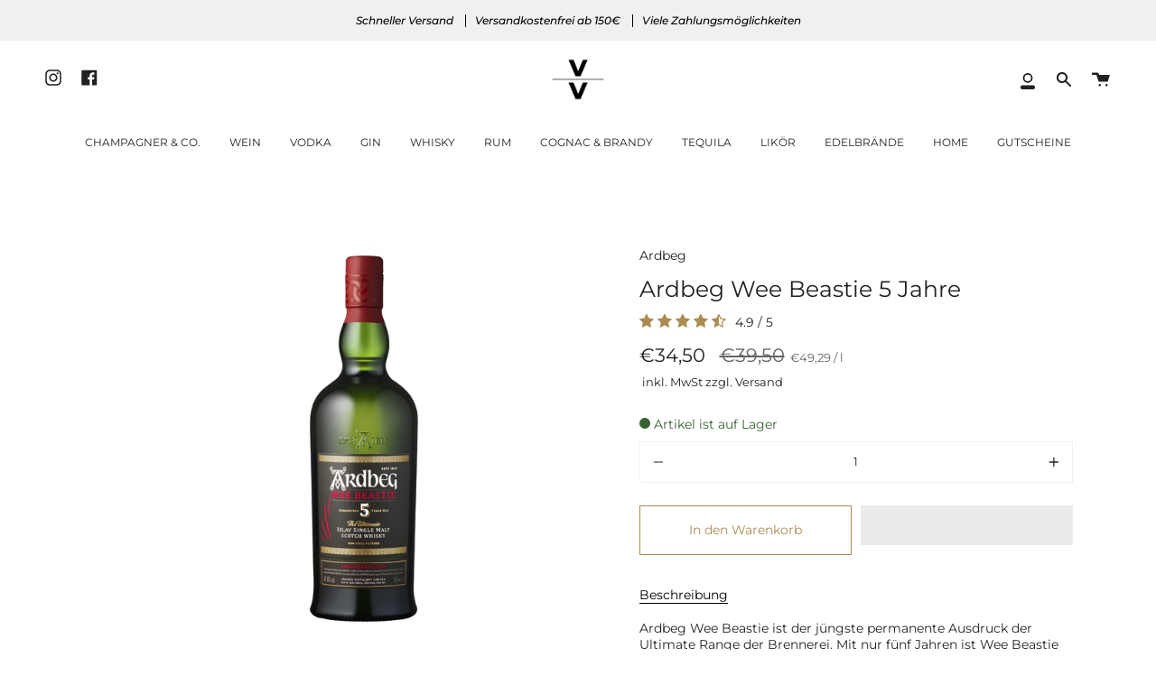

--- FILE ---
content_type: text/html; charset=utf-8
request_url: https://venditevendite-shop.de/products/ardbeg-wee-beastie-5-jahre
body_size: 65263
content:
<!doctype html>
<html class="no-js no-touch supports-no-cookies" lang="de">
  <head>
    <script id="pandectes-rules">   /* PANDECTES-GDPR: DO NOT MODIFY AUTO GENERATED CODE OF THIS SCRIPT */      window.PandectesSettings = {"store":{"id":49043898520,"plan":"premium","theme":"MEDITO (LIVE)","primaryLocale":"de","adminMode":false,"headless":false,"storefrontRootDomain":"","checkoutRootDomain":"","storefrontAccessToken":""},"tsPublished":1733921465,"declaration":{"showPurpose":false,"showProvider":false,"declIntroText":"Wir verwenden Cookies, um die Funktionalität der Website zu optimieren, die Leistung zu analysieren und Ihnen ein personalisiertes Erlebnis zu bieten. Einige Cookies sind für den ordnungsgemäßen Betrieb der Website unerlässlich. Diese Cookies können nicht deaktiviert werden. In diesem Fenster können Sie Ihre Präferenzen für Cookies verwalten.","showDateGenerated":true},"language":{"languageMode":"Single","fallbackLanguage":"de","languageDetection":"browser","languagesSupported":[]},"texts":{"managed":{"headerText":{"de":"Wir respektieren deine Privatsphäre"},"consentText":{"de":"Diese Website verwendet Cookies, um Ihnen das beste Erlebnis zu bieten."},"dismissButtonText":{"de":"Okay"},"linkText":{"de":"Datenschutz"},"imprintText":{"de":"Impressum"},"preferencesButtonText":{"de":"Einstellungen"},"allowButtonText":{"de":"Annehmen"},"denyButtonText":{"de":"Ablehnen"},"leaveSiteButtonText":{"de":"Diese Seite verlassen"},"cookiePolicyText":{"de":"Cookie-Richtlinie"},"preferencesPopupTitleText":{"de":"Einwilligungseinstellungen verwalten"},"preferencesPopupIntroText":{"de":"Wir verwenden Cookies, um die Funktionalität der Website zu optimieren, die Leistung zu analysieren und Ihnen ein personalisiertes Erlebnis zu bieten. Einige Cookies sind für den ordnungsgemäßen Betrieb der Website unerlässlich. Diese Cookies können nicht deaktiviert werden. In diesem Fenster können Sie Ihre Präferenzen für Cookies verwalten."},"preferencesPopupCloseButtonText":{"de":"Schließen"},"preferencesPopupAcceptAllButtonText":{"de":"Alles Akzeptieren"},"preferencesPopupRejectAllButtonText":{"de":"Alles ablehnen"},"preferencesPopupSaveButtonText":{"de":"Auswahl speichern"},"accessSectionTitleText":{"de":"Datenübertragbarkeit"},"accessSectionParagraphText":{"de":"Sie haben das Recht, jederzeit auf Ihre Daten zuzugreifen."},"rectificationSectionTitleText":{"de":"Datenberichtigung"},"rectificationSectionParagraphText":{"de":"Sie haben das Recht, die Aktualisierung Ihrer Daten zu verlangen, wann immer Sie dies für angemessen halten."},"erasureSectionTitleText":{"de":"Recht auf Vergessenwerden"},"erasureSectionParagraphText":{"de":"Sie haben das Recht, die Löschung aller Ihrer Daten zu verlangen. Danach können Sie nicht mehr auf Ihr Konto zugreifen."},"declIntroText":{"de":"Wir verwenden Cookies, um die Funktionalität der Website zu optimieren, die Leistung zu analysieren und Ihnen ein personalisiertes Erlebnis zu bieten. Einige Cookies sind für den ordnungsgemäßen Betrieb der Website unerlässlich. Diese Cookies können nicht deaktiviert werden. In diesem Fenster können Sie Ihre Präferenzen für Cookies verwalten."}},"categories":{"strictlyNecessaryCookiesTitleText":{"de":"Unbedingt erforderlich"},"functionalityCookiesTitleText":{"de":"Funktionale Cookies"},"performanceCookiesTitleText":{"de":"Performance-Cookies"},"targetingCookiesTitleText":{"de":"Targeting-Cookies"},"unclassifiedCookiesTitleText":{"de":"Unklassifizierte Cookies"},"strictlyNecessaryCookiesDescriptionText":{"de":"Diese Cookies sind unerlässlich, damit Sie sich auf der Website bewegen und ihre Funktionen nutzen können, z. B. den Zugriff auf sichere Bereiche der Website. Ohne diese Cookies kann die Website nicht richtig funktionieren."},"functionalityCookiesDescriptionText":{"de":"Diese Cookies ermöglichen es der Website, verbesserte Funktionalität und Personalisierung bereitzustellen. Sie können von uns oder von Drittanbietern gesetzt werden, deren Dienste wir auf unseren Seiten hinzugefügt haben. Wenn Sie diese Cookies nicht zulassen, funktionieren einige oder alle dieser Dienste möglicherweise nicht richtig."},"performanceCookiesDescriptionText":{"de":"Diese Cookies ermöglichen es uns, die Leistung unserer Website zu überwachen und zu verbessern. Sie ermöglichen es uns beispielsweise, Besuche zu zählen, Verkehrsquellen zu identifizieren und zu sehen, welche Teile der Website am beliebtesten sind."},"targetingCookiesDescriptionText":{"de":"Diese Cookies können von unseren Werbepartnern über unsere Website gesetzt werden. Sie können von diesen Unternehmen verwendet werden, um ein Profil Ihrer Interessen zu erstellen und Ihnen relevante Werbung auf anderen Websites anzuzeigen. Sie speichern keine direkten personenbezogenen Daten, sondern basieren auf der eindeutigen Identifizierung Ihres Browsers und Ihres Internetgeräts. Wenn Sie diese Cookies nicht zulassen, erleben Sie weniger zielgerichtete Werbung."},"unclassifiedCookiesDescriptionText":{"de":"Unklassifizierte Cookies sind Cookies, die wir gerade zusammen mit den Anbietern einzelner Cookies klassifizieren."}},"auto":{"declName":{"de":"Name"},"declPath":{"de":"Weg"},"declType":{"de":"Typ"},"declDomain":{"de":"Domain"},"declPurpose":{"de":"Zweck"},"declProvider":{"de":"Anbieter"},"declRetention":{"de":"Speicherdauer"},"declFirstParty":{"de":"Erstanbieter"},"declThirdParty":{"de":"Drittanbieter"},"declSeconds":{"de":"Sekunden"},"declMinutes":{"de":"Minuten"},"declHours":{"de":"Std."},"declDays":{"de":"Tage"},"declMonths":{"de":"Monate"},"declYears":{"de":"Jahre"},"declSession":{"de":"Sitzung"},"cookiesDetailsText":{"de":"Cookie-Details"},"preferencesPopupAlwaysAllowedText":{"de":"Immer erlaubt"},"submitButton":{"de":"einreichen"},"submittingButton":{"de":"Senden..."},"cancelButton":{"de":"Abbrechen"},"guestsSupportInfoText":{"de":"Bitte loggen Sie sich mit Ihrem Kundenkonto ein, um fortzufahren."},"guestsSupportEmailPlaceholder":{"de":"E-Mail-Addresse"},"guestsSupportEmailValidationError":{"de":"Email ist ungültig"},"guestsSupportEmailSuccessTitle":{"de":"Vielen Dank für die Anfrage"},"guestsSupportEmailFailureTitle":{"de":"Ein Problem ist aufgetreten"},"guestsSupportEmailSuccessMessage":{"de":"Wenn Sie als Kunde dieses Shops registriert sind, erhalten Sie in Kürze eine E-Mail mit Anweisungen zum weiteren Vorgehen."},"guestsSupportEmailFailureMessage":{"de":"Ihre Anfrage wurde nicht übermittelt. Bitte versuchen Sie es erneut und wenn das Problem weiterhin besteht, wenden Sie sich an den Shop-Inhaber, um Hilfe zu erhalten."},"confirmationSuccessTitle":{"de":"Ihre Anfrage wurde bestätigt"},"confirmationFailureTitle":{"de":"Ein Problem ist aufgetreten"},"confirmationSuccessMessage":{"de":"Wir werden uns in Kürze zu Ihrem Anliegen bei Ihnen melden."},"confirmationFailureMessage":{"de":"Ihre Anfrage wurde nicht bestätigt. Bitte versuchen Sie es erneut und wenn das Problem weiterhin besteht, wenden Sie sich an den Ladenbesitzer, um Hilfe zu erhalten"},"consentSectionTitleText":{"de":"Ihre Cookie-Einwilligung"},"consentSectionNoConsentText":{"de":"Sie haben der Cookie-Richtlinie dieser Website nicht zugestimmt."},"consentSectionConsentedText":{"de":"Sie haben der Cookie-Richtlinie dieser Website zugestimmt am"},"consentStatus":{"de":"Einwilligungspräferenz"},"consentDate":{"de":"Zustimmungsdatum"},"consentId":{"de":"Einwilligungs-ID"},"consentSectionChangeConsentActionText":{"de":"Einwilligungspräferenz ändern"},"accessSectionGDPRRequestsActionText":{"de":"Anfragen betroffener Personen"},"accessSectionAccountInfoActionText":{"de":"persönliche Daten"},"accessSectionOrdersRecordsActionText":{"de":"Aufträge"},"accessSectionDownloadReportActionText":{"de":"Alle Daten anfordern"},"rectificationCommentPlaceholder":{"de":"Beschreiben Sie, was Sie aktualisieren möchten"},"rectificationCommentValidationError":{"de":"Kommentar ist erforderlich"},"rectificationSectionEditAccountActionText":{"de":"Aktualisierung anfordern"},"erasureSectionRequestDeletionActionText":{"de":"Löschung personenbezogener Daten anfordern"}}},"library":{"previewMode":false,"fadeInTimeout":0,"defaultBlocked":0,"showLink":true,"showImprintLink":false,"showGoogleLink":false,"enabled":true,"cookie":{"name":"_pandectes_gdpr","expiryDays":365,"secure":true,"domain":""},"dismissOnScroll":false,"dismissOnWindowClick":false,"dismissOnTimeout":false,"palette":{"popup":{"background":"#FFFFFF","backgroundForCalculations":{"a":1,"b":255,"g":255,"r":255},"text":"#000000"},"button":{"background":"#000000","backgroundForCalculations":{"a":1,"b":0,"g":0,"r":0},"text":"#FFFFFF","textForCalculation":{"a":1,"b":255,"g":255,"r":255},"border":"transparent"}},"content":{"href":"https://vendite-e-vendite.myshopify.com/policies/privacy-policy","imprintHref":"https://venditevendite-shop.de/policies/legal-notice","close":"&#10005;","target":"_blank","logo":"<img class=\"cc-banner-logo\" height=\"10\" width=\"215\" src=\"https://cdn.shopify.com/s/files/1/0490/4389/8520/t/55/assets/pandectes-logo.jpg?v=1696493989\" alt=\"logo\" />"},"window":"<div role=\"dialog\" aria-live=\"polite\" aria-label=\"cookieconsent\" aria-describedby=\"cookieconsent:desc\" id=\"pandectes-banner\" class=\"cc-window-wrapper cc-bottom-center-wrapper\"><div class=\"pd-cookie-banner-window cc-window {{classes}}\"><!--googleoff: all-->{{children}}<!--googleon: all--></div></div>","compliance":{"custom":"<div class=\"cc-compliance cc-highlight\">{{preferences}}{{allow}}{{deny}}</div>"},"type":"custom","layouts":{"basic":"{{logo}}{{messagelink}}{{compliance}}"},"position":"bottom-center","theme":"edgeless","revokable":false,"animateRevokable":false,"revokableReset":false,"revokableLogoUrl":"","revokablePlacement":"bottom-left","revokableMarginHorizontal":15,"revokableMarginVertical":15,"static":false,"autoAttach":true,"hasTransition":false,"blacklistPage":[""]},"geolocation":{"brOnly":false,"caOnly":false,"chOnly":false,"euOnly":false,"jpOnly":false,"thOnly":false,"canadaOnly":false,"globalVisibility":true},"dsr":{"guestsSupport":false,"accessSectionDownloadReportAuto":false},"banner":{"resetTs":1696493341,"extraCss":"        .cc-banner-logo {max-width: 24em!important;}    @media(min-width: 768px) {.cc-window.cc-floating{max-width: 24em!important;width: 24em!important;}}    .cc-message, .pd-cookie-banner-window .cc-header, .cc-logo {text-align: left}    .cc-window-wrapper{z-index: 2147483647;}    .cc-window{z-index: 2147483647;font-family: inherit;}    .pd-cookie-banner-window .cc-header{font-family: inherit;}    .pd-cp-ui{font-family: inherit; background-color: #FFFFFF;color:#000000;}    button.pd-cp-btn, a.pd-cp-btn{background-color:#000000;color:#FFFFFF!important;}    input + .pd-cp-preferences-slider{background-color: rgba(0, 0, 0, 0.3)}    .pd-cp-scrolling-section::-webkit-scrollbar{background-color: rgba(0, 0, 0, 0.3)}    input:checked + .pd-cp-preferences-slider{background-color: rgba(0, 0, 0, 1)}    .pd-cp-scrolling-section::-webkit-scrollbar-thumb {background-color: rgba(0, 0, 0, 1)}    .pd-cp-ui-close{color:#000000;}    .pd-cp-preferences-slider:before{background-color: #FFFFFF}    .pd-cp-title:before {border-color: #000000!important}    .pd-cp-preferences-slider{background-color:#000000}    .pd-cp-toggle{color:#000000!important}    @media(max-width:699px) {.pd-cp-ui-close-top svg {fill: #000000}}    .pd-cp-toggle:hover,.pd-cp-toggle:visited,.pd-cp-toggle:active{color:#000000!important}    .pd-cookie-banner-window {box-shadow: 0 0 18px rgb(0 0 0 / 20%);}  ","customJavascript":null,"showPoweredBy":false,"revokableTrigger":true,"hybridStrict":false,"cookiesBlockedByDefault":"0","isActive":true,"implicitSavePreferences":false,"cookieIcon":false,"blockBots":false,"showCookiesDetails":true,"hasTransition":false,"blockingPage":false,"showOnlyLandingPage":false,"leaveSiteUrl":"https://www.google.com","linkRespectStoreLang":false},"cookies":{"0":[{"name":"secure_customer_sig","type":"http","domain":"venditevendite-shop.de","path":"/","provider":"Shopify","firstParty":true,"retention":"1 year(s)","expires":1,"unit":"declYears","purpose":{"de":"Used in connection with customer login."}},{"name":"cart_currency","type":"http","domain":"venditevendite-shop.de","path":"/","provider":"Shopify","firstParty":true,"retention":"14 day(s)","expires":14,"unit":"declDays","purpose":{"de":"Used in connection with shopping cart."}},{"name":"localization","type":"http","domain":"venditevendite-shop.de","path":"/","provider":"Shopify","firstParty":true,"retention":"1 year(s)","expires":1,"unit":"declYears","purpose":{"de":"Shopify store localization"}},{"name":"_cmp_a","type":"http","domain":".venditevendite-shop.de","path":"/","provider":"Shopify","firstParty":true,"retention":"24 hour(s)","expires":24,"unit":"declHours","purpose":{"de":"Used for managing customer privacy settings."}},{"name":"keep_alive","type":"http","domain":"venditevendite-shop.de","path":"/","provider":"Shopify","firstParty":true,"retention":"30 minute(s)","expires":30,"unit":"declMinutes","purpose":{"de":"Used in connection with buyer localization."}},{"name":"_secure_session_id","type":"http","domain":"venditevendite-shop.de","path":"/","provider":"Shopify","firstParty":true,"retention":"24 hour(s)","expires":24,"unit":"declHours","purpose":{"de":"Used in connection with navigation through a storefront."}}],"1":[{"name":"baMet_visit","type":"http","domain":"venditevendite-shop.de","path":"/","provider":"Boosterapps","firstParty":true,"retention":"30 minute(s)","expires":30,"unit":"declMinutes","purpose":{"de":"Used by Boosterapps"}},{"name":"baMet_baEvs","type":"http","domain":"venditevendite-shop.de","path":"/","provider":"Boosterapps","firstParty":true,"retention":"48 second(s)","expires":48,"unit":"declSeconds","purpose":{"de":"Used by Boosterapps"}}],"2":[{"name":"_s","type":"http","domain":".venditevendite-shop.de","path":"/","provider":"Shopify","firstParty":true,"retention":"30 minute(s)","expires":30,"unit":"declMinutes","purpose":{"de":"Shopify analytics."}},{"name":"_y","type":"http","domain":".venditevendite-shop.de","path":"/","provider":"Shopify","firstParty":true,"retention":"1 year(s)","expires":1,"unit":"declYears","purpose":{"de":"Shopify analytics."}},{"name":"_shopify_y","type":"http","domain":".venditevendite-shop.de","path":"/","provider":"Shopify","firstParty":true,"retention":"1 year(s)","expires":1,"unit":"declYears","purpose":{"de":"Shopify analytics."}},{"name":"_orig_referrer","type":"http","domain":".venditevendite-shop.de","path":"/","provider":"Shopify","firstParty":true,"retention":"14 day(s)","expires":14,"unit":"declDays","purpose":{"de":"Tracks landing pages."}},{"name":"_shopify_s","type":"http","domain":".venditevendite-shop.de","path":"/","provider":"Shopify","firstParty":true,"retention":"30 minute(s)","expires":30,"unit":"declMinutes","purpose":{"de":"Shopify analytics."}},{"name":"_landing_page","type":"http","domain":".venditevendite-shop.de","path":"/","provider":"Shopify","firstParty":true,"retention":"14 day(s)","expires":14,"unit":"declDays","purpose":{"de":"Tracks landing pages."}},{"name":"_shopify_sa_t","type":"http","domain":".venditevendite-shop.de","path":"/","provider":"Shopify","firstParty":true,"retention":"30 minute(s)","expires":30,"unit":"declMinutes","purpose":{"de":"Shopify analytics relating to marketing & referrals."}},{"name":"_shopify_sa_p","type":"http","domain":".venditevendite-shop.de","path":"/","provider":"Shopify","firstParty":true,"retention":"30 minute(s)","expires":30,"unit":"declMinutes","purpose":{"de":"Shopify analytics relating to marketing & referrals."}},{"name":"_gid","type":"http","domain":".venditevendite-shop.de","path":"/","provider":"Google","firstParty":true,"retention":"24 hour(s)","expires":24,"unit":"declHours","purpose":{"de":"Cookie is placed by Google Analytics to count and track pageviews."}},{"name":"_gat","type":"http","domain":".venditevendite-shop.de","path":"/","provider":"Google","firstParty":true,"retention":"47 second(s)","expires":47,"unit":"declSeconds","purpose":{"de":"Cookie is placed by Google Analytics to filter requests from bots."}},{"name":"_ga_BC63NZXE18","type":"http","domain":".venditevendite-shop.de","path":"/","provider":"Google","firstParty":true,"retention":"1 year(s)","expires":1,"unit":"declYears","purpose":{"de":"Cookie is set by Google Analytics with unknown functionality"}},{"name":"_ga","type":"http","domain":".venditevendite-shop.de","path":"/","provider":"Google","firstParty":true,"retention":"1 year(s)","expires":1,"unit":"declYears","purpose":{"de":"Cookie is set by Google Analytics with unknown functionality"}},{"name":"_ga_7NZJKMCB9V","type":"http","domain":".venditevendite-shop.de","path":"/","provider":"Google","firstParty":true,"retention":"1 year(s)","expires":1,"unit":"declYears","purpose":{"de":"Cookie is set by Google Analytics with unknown functionality"}}],"4":[{"name":"_uetsid","type":"http","domain":".venditevendite-shop.de","path":"/","provider":"Bing","firstParty":true,"retention":"24 hour(s)","expires":24,"unit":"declHours","purpose":{"de":"This cookie is used by Bing to determine what ads should be shown that may be relevant to the end user perusing the site."}},{"name":"_uetvid","type":"http","domain":".venditevendite-shop.de","path":"/","provider":"Bing","firstParty":true,"retention":"1 year(s)","expires":1,"unit":"declYears","purpose":{"de":"Used to track visitors on multiple websites, in order to present relevant advertisement based on the visitor's preferences."}},{"name":"MUID","type":"http","domain":".bing.com","path":"/","provider":"Microsoft","firstParty":true,"retention":"1 year(s)","expires":1,"unit":"declYears","purpose":{"de":"Cookie is placed by Microsoft to track visits across websites."}},{"name":"_gcl_au","type":"http","domain":".venditevendite-shop.de","path":"/","provider":"Google","firstParty":true,"retention":"90 day(s)","expires":90,"unit":"declDays","purpose":{"de":"Cookie is placed by Google Tag Manager to track conversions."}},{"name":"test_cookie","type":"http","domain":".doubleclick.net","path":"/","provider":"Google","firstParty":true,"retention":"15 minute(s)","expires":15,"unit":"declMinutes","purpose":{"de":"To measure the visitors’ actions after they click through from an advert. Expires after each visit."}},{"name":"IDE","type":"http","domain":".doubleclick.net","path":"/","provider":"Google","firstParty":true,"retention":"1 year(s)","expires":1,"unit":"declYears","purpose":{"de":"To measure the visitors’ actions after they click through from an advert. Expires after 1 year."}},{"name":"_fbp","type":"http","domain":".venditevendite-shop.de","path":"/","provider":"Facebook","firstParty":true,"retention":"90 day(s)","expires":90,"unit":"declDays","purpose":{"de":"Cookie is placed by Facebook to track visits across websites."}}],"8":[{"name":"MR","type":"http","domain":".bat.bing.com","path":"/","provider":"Unknown","firstParty":true,"retention":"7 day(s)","expires":7,"unit":"declDays","purpose":{"de":""}},{"name":"clix.session","type":"http","domain":"venditevendite-shop.de","path":"/","provider":"Unknown","firstParty":true,"retention":"90 day(s)","expires":90,"unit":"declDays","purpose":{"de":""}}]},"blocker":{"isActive":false,"googleConsentMode":{"id":"","analyticsId":"","adwordsId":"","isActive":true,"adStorageCategory":4,"analyticsStorageCategory":2,"personalizationStorageCategory":1,"functionalityStorageCategory":1,"customEvent":true,"securityStorageCategory":0,"redactData":true,"urlPassthrough":false,"dataLayerProperty":"dataLayer"},"facebookPixel":{"id":"","isActive":false,"ldu":false},"microsoft":{},"rakuten":{"isActive":false,"cmp":false,"ccpa":false},"gpcIsActive":false,"defaultBlocked":0,"patterns":{"whiteList":[],"blackList":{"1":[],"2":[],"4":[],"8":[]},"iframesWhiteList":[],"iframesBlackList":{"1":[],"2":[],"4":[],"8":[]},"beaconsWhiteList":[],"beaconsBlackList":{"1":[],"2":[],"4":[],"8":[]}}}}      !function(){"use strict";window.PandectesRules=window.PandectesRules||{},window.PandectesRules.manualBlacklist={1:[],2:[],4:[]},window.PandectesRules.blacklistedIFrames={1:[],2:[],4:[]},window.PandectesRules.blacklistedCss={1:[],2:[],4:[]},window.PandectesRules.blacklistedBeacons={1:[],2:[],4:[]};var e="javascript/blocked";function t(e){return new RegExp(e.replace(/[/\\.+?$()]/g,"\\$&").replace("*","(.*)"))}var n=function(e){var t=arguments.length>1&&void 0!==arguments[1]?arguments[1]:"log";new URLSearchParams(window.location.search).get("log")&&console[t]("PandectesRules: ".concat(e))};function a(e){var t=document.createElement("script");t.async=!0,t.src=e,document.head.appendChild(t)}function r(e,t){var n=Object.keys(e);if(Object.getOwnPropertySymbols){var a=Object.getOwnPropertySymbols(e);t&&(a=a.filter((function(t){return Object.getOwnPropertyDescriptor(e,t).enumerable}))),n.push.apply(n,a)}return n}function o(e){for(var t=1;t<arguments.length;t++){var n=null!=arguments[t]?arguments[t]:{};t%2?r(Object(n),!0).forEach((function(t){s(e,t,n[t])})):Object.getOwnPropertyDescriptors?Object.defineProperties(e,Object.getOwnPropertyDescriptors(n)):r(Object(n)).forEach((function(t){Object.defineProperty(e,t,Object.getOwnPropertyDescriptor(n,t))}))}return e}function i(e){var t=function(e,t){if("object"!=typeof e||!e)return e;var n=e[Symbol.toPrimitive];if(void 0!==n){var a=n.call(e,t||"default");if("object"!=typeof a)return a;throw new TypeError("@@toPrimitive must return a primitive value.")}return("string"===t?String:Number)(e)}(e,"string");return"symbol"==typeof t?t:t+""}function s(e,t,n){return(t=i(t))in e?Object.defineProperty(e,t,{value:n,enumerable:!0,configurable:!0,writable:!0}):e[t]=n,e}function c(e,t){return function(e){if(Array.isArray(e))return e}(e)||function(e,t){var n=null==e?null:"undefined"!=typeof Symbol&&e[Symbol.iterator]||e["@@iterator"];if(null!=n){var a,r,o,i,s=[],c=!0,l=!1;try{if(o=(n=n.call(e)).next,0===t){if(Object(n)!==n)return;c=!1}else for(;!(c=(a=o.call(n)).done)&&(s.push(a.value),s.length!==t);c=!0);}catch(e){l=!0,r=e}finally{try{if(!c&&null!=n.return&&(i=n.return(),Object(i)!==i))return}finally{if(l)throw r}}return s}}(e,t)||d(e,t)||function(){throw new TypeError("Invalid attempt to destructure non-iterable instance.\nIn order to be iterable, non-array objects must have a [Symbol.iterator]() method.")}()}function l(e){return function(e){if(Array.isArray(e))return u(e)}(e)||function(e){if("undefined"!=typeof Symbol&&null!=e[Symbol.iterator]||null!=e["@@iterator"])return Array.from(e)}(e)||d(e)||function(){throw new TypeError("Invalid attempt to spread non-iterable instance.\nIn order to be iterable, non-array objects must have a [Symbol.iterator]() method.")}()}function d(e,t){if(e){if("string"==typeof e)return u(e,t);var n=Object.prototype.toString.call(e).slice(8,-1);return"Object"===n&&e.constructor&&(n=e.constructor.name),"Map"===n||"Set"===n?Array.from(e):"Arguments"===n||/^(?:Ui|I)nt(?:8|16|32)(?:Clamped)?Array$/.test(n)?u(e,t):void 0}}function u(e,t){(null==t||t>e.length)&&(t=e.length);for(var n=0,a=new Array(t);n<t;n++)a[n]=e[n];return a}var f=window.PandectesRulesSettings||window.PandectesSettings,g=!(void 0===window.dataLayer||!Array.isArray(window.dataLayer)||!window.dataLayer.some((function(e){return"pandectes_full_scan"===e.event}))),p=function(){var e,t=arguments.length>0&&void 0!==arguments[0]?arguments[0]:"_pandectes_gdpr",n=("; "+document.cookie).split("; "+t+"=");if(n.length<2)e={};else{var a=n.pop().split(";");e=window.atob(a.shift())}var r=function(e){try{return JSON.parse(e)}catch(e){return!1}}(e);return!1!==r?r:e}(),h=f.banner.isActive,y=f.blocker,v=y.defaultBlocked,w=y.patterns,m=p&&null!==p.preferences&&void 0!==p.preferences?p.preferences:null,b=g?0:h?null===m?v:m:0,k={1:!(1&b),2:!(2&b),4:!(4&b)},_=w.blackList,S=w.whiteList,L=w.iframesBlackList,C=w.iframesWhiteList,P=w.beaconsBlackList,A=w.beaconsWhiteList,O={blackList:[],whiteList:[],iframesBlackList:{1:[],2:[],4:[],8:[]},iframesWhiteList:[],beaconsBlackList:{1:[],2:[],4:[],8:[]},beaconsWhiteList:[]};[1,2,4].map((function(e){var n;k[e]||((n=O.blackList).push.apply(n,l(_[e].length?_[e].map(t):[])),O.iframesBlackList[e]=L[e].length?L[e].map(t):[],O.beaconsBlackList[e]=P[e].length?P[e].map(t):[])})),O.whiteList=S.length?S.map(t):[],O.iframesWhiteList=C.length?C.map(t):[],O.beaconsWhiteList=A.length?A.map(t):[];var E={scripts:[],iframes:{1:[],2:[],4:[]},beacons:{1:[],2:[],4:[]},css:{1:[],2:[],4:[]}},I=function(t,n){return t&&(!n||n!==e)&&(!O.blackList||O.blackList.some((function(e){return e.test(t)})))&&(!O.whiteList||O.whiteList.every((function(e){return!e.test(t)})))},B=function(e,t){var n=O.iframesBlackList[t],a=O.iframesWhiteList;return e&&(!n||n.some((function(t){return t.test(e)})))&&(!a||a.every((function(t){return!t.test(e)})))},j=function(e,t){var n=O.beaconsBlackList[t],a=O.beaconsWhiteList;return e&&(!n||n.some((function(t){return t.test(e)})))&&(!a||a.every((function(t){return!t.test(e)})))},T=new MutationObserver((function(e){for(var t=0;t<e.length;t++)for(var n=e[t].addedNodes,a=0;a<n.length;a++){var r=n[a],o=r.dataset&&r.dataset.cookiecategory;if(1===r.nodeType&&"LINK"===r.tagName){var i=r.dataset&&r.dataset.href;if(i&&o)switch(o){case"functionality":case"C0001":E.css[1].push(i);break;case"performance":case"C0002":E.css[2].push(i);break;case"targeting":case"C0003":E.css[4].push(i)}}}})),R=new MutationObserver((function(t){for(var a=0;a<t.length;a++)for(var r=t[a].addedNodes,o=function(){var t=r[i],a=t.src||t.dataset&&t.dataset.src,o=t.dataset&&t.dataset.cookiecategory;if(1===t.nodeType&&"IFRAME"===t.tagName){if(a){var s=!1;B(a,1)||"functionality"===o||"C0001"===o?(s=!0,E.iframes[1].push(a)):B(a,2)||"performance"===o||"C0002"===o?(s=!0,E.iframes[2].push(a)):(B(a,4)||"targeting"===o||"C0003"===o)&&(s=!0,E.iframes[4].push(a)),s&&(t.removeAttribute("src"),t.setAttribute("data-src",a))}}else if(1===t.nodeType&&"IMG"===t.tagName){if(a){var c=!1;j(a,1)?(c=!0,E.beacons[1].push(a)):j(a,2)?(c=!0,E.beacons[2].push(a)):j(a,4)&&(c=!0,E.beacons[4].push(a)),c&&(t.removeAttribute("src"),t.setAttribute("data-src",a))}}else if(1===t.nodeType&&"SCRIPT"===t.tagName){var l=t.type,d=!1;if(I(a,l)?(n("rule blocked: ".concat(a)),d=!0):a&&o?n("manually blocked @ ".concat(o,": ").concat(a)):o&&n("manually blocked @ ".concat(o,": inline code")),d){E.scripts.push([t,l]),t.type=e;t.addEventListener("beforescriptexecute",(function n(a){t.getAttribute("type")===e&&a.preventDefault(),t.removeEventListener("beforescriptexecute",n)})),t.parentElement&&t.parentElement.removeChild(t)}}},i=0;i<r.length;i++)o()})),D=document.createElement,x={src:Object.getOwnPropertyDescriptor(HTMLScriptElement.prototype,"src"),type:Object.getOwnPropertyDescriptor(HTMLScriptElement.prototype,"type")};window.PandectesRules.unblockCss=function(e){var t=E.css[e]||[];t.length&&n("Unblocking CSS for ".concat(e)),t.forEach((function(e){var t=document.querySelector('link[data-href^="'.concat(e,'"]'));t.removeAttribute("data-href"),t.href=e})),E.css[e]=[]},window.PandectesRules.unblockIFrames=function(e){var t=E.iframes[e]||[];t.length&&n("Unblocking IFrames for ".concat(e)),O.iframesBlackList[e]=[],t.forEach((function(e){var t=document.querySelector('iframe[data-src^="'.concat(e,'"]'));t.removeAttribute("data-src"),t.src=e})),E.iframes[e]=[]},window.PandectesRules.unblockBeacons=function(e){var t=E.beacons[e]||[];t.length&&n("Unblocking Beacons for ".concat(e)),O.beaconsBlackList[e]=[],t.forEach((function(e){var t=document.querySelector('img[data-src^="'.concat(e,'"]'));t.removeAttribute("data-src"),t.src=e})),E.beacons[e]=[]},window.PandectesRules.unblockInlineScripts=function(e){var t=1===e?"functionality":2===e?"performance":"targeting",a=document.querySelectorAll('script[type="javascript/blocked"][data-cookiecategory="'.concat(t,'"]'));n("unblockInlineScripts: ".concat(a.length," in ").concat(t)),a.forEach((function(e){var t=document.createElement("script");t.type="text/javascript",e.hasAttribute("src")?t.src=e.getAttribute("src"):t.textContent=e.textContent,document.head.appendChild(t),e.parentNode.removeChild(e)}))},window.PandectesRules.unblockInlineCss=function(e){var t=1===e?"functionality":2===e?"performance":"targeting",a=document.querySelectorAll('link[data-cookiecategory="'.concat(t,'"]'));n("unblockInlineCss: ".concat(a.length," in ").concat(t)),a.forEach((function(e){e.href=e.getAttribute("data-href")}))},window.PandectesRules.unblock=function(e){e.length<1?(O.blackList=[],O.whiteList=[],O.iframesBlackList=[],O.iframesWhiteList=[]):(O.blackList&&(O.blackList=O.blackList.filter((function(t){return e.every((function(e){return"string"==typeof e?!t.test(e):e instanceof RegExp?t.toString()!==e.toString():void 0}))}))),O.whiteList&&(O.whiteList=[].concat(l(O.whiteList),l(e.map((function(e){if("string"==typeof e){var n=".*"+t(e)+".*";if(O.whiteList.every((function(e){return e.toString()!==n.toString()})))return new RegExp(n)}else if(e instanceof RegExp&&O.whiteList.every((function(t){return t.toString()!==e.toString()})))return e;return null})).filter(Boolean)))));var a=0;l(E.scripts).forEach((function(e,t){var n=c(e,2),r=n[0],o=n[1];if(function(e){var t=e.getAttribute("src");return O.blackList&&O.blackList.every((function(e){return!e.test(t)}))||O.whiteList&&O.whiteList.some((function(e){return e.test(t)}))}(r)){for(var i=document.createElement("script"),s=0;s<r.attributes.length;s++){var l=r.attributes[s];"src"!==l.name&&"type"!==l.name&&i.setAttribute(l.name,r.attributes[s].value)}i.setAttribute("src",r.src),i.setAttribute("type",o||"application/javascript"),document.head.appendChild(i),E.scripts.splice(t-a,1),a++}})),0==O.blackList.length&&0===O.iframesBlackList[1].length&&0===O.iframesBlackList[2].length&&0===O.iframesBlackList[4].length&&0===O.beaconsBlackList[1].length&&0===O.beaconsBlackList[2].length&&0===O.beaconsBlackList[4].length&&(n("Disconnecting observers"),R.disconnect(),T.disconnect())};var N=f.store,U=N.adminMode,z=N.headless,M=N.storefrontRootDomain,q=N.checkoutRootDomain,F=N.storefrontAccessToken,W=f.banner.isActive,H=f.blocker.defaultBlocked;W&&function(e){if(window.Shopify&&window.Shopify.customerPrivacy)e();else{var t=null;window.Shopify&&window.Shopify.loadFeatures&&window.Shopify.trackingConsent?e():t=setInterval((function(){window.Shopify&&window.Shopify.loadFeatures&&(clearInterval(t),window.Shopify.loadFeatures([{name:"consent-tracking-api",version:"0.1"}],(function(t){t?n("Shopify.customerPrivacy API - failed to load"):(n("shouldShowBanner() -> ".concat(window.Shopify.trackingConsent.shouldShowBanner()," | saleOfDataRegion() -> ").concat(window.Shopify.trackingConsent.saleOfDataRegion())),e())})))}),10)}}((function(){!function(){var e=window.Shopify.trackingConsent;if(!1!==e.shouldShowBanner()||null!==m||7!==H)try{var t=U&&!(window.Shopify&&window.Shopify.AdminBarInjector),a={preferences:!(1&b)||g||t,analytics:!(2&b)||g||t,marketing:!(4&b)||g||t};z&&(a.headlessStorefront=!0,a.storefrontRootDomain=null!=M&&M.length?M:window.location.hostname,a.checkoutRootDomain=null!=q&&q.length?q:"checkout.".concat(window.location.hostname),a.storefrontAccessToken=null!=F&&F.length?F:""),e.firstPartyMarketingAllowed()===a.marketing&&e.analyticsProcessingAllowed()===a.analytics&&e.preferencesProcessingAllowed()===a.preferences||e.setTrackingConsent(a,(function(e){e&&e.error?n("Shopify.customerPrivacy API - failed to setTrackingConsent"):n("setTrackingConsent(".concat(JSON.stringify(a),")"))}))}catch(e){n("Shopify.customerPrivacy API - exception")}}(),function(){if(z){var e=window.Shopify.trackingConsent,t=e.currentVisitorConsent();if(navigator.globalPrivacyControl&&""===t.sale_of_data){var a={sale_of_data:!1,headlessStorefront:!0};a.storefrontRootDomain=null!=M&&M.length?M:window.location.hostname,a.checkoutRootDomain=null!=q&&q.length?q:"checkout.".concat(window.location.hostname),a.storefrontAccessToken=null!=F&&F.length?F:"",e.setTrackingConsent(a,(function(e){e&&e.error?n("Shopify.customerPrivacy API - failed to setTrackingConsent({".concat(JSON.stringify(a),")")):n("setTrackingConsent(".concat(JSON.stringify(a),")"))}))}}}()}));var G=["AT","BE","BG","HR","CY","CZ","DK","EE","FI","FR","DE","GR","HU","IE","IT","LV","LT","LU","MT","NL","PL","PT","RO","SK","SI","ES","SE","GB","LI","NO","IS"],J=f.banner,V=J.isActive,K=J.hybridStrict,$=f.geolocation,Y=$.caOnly,Z=void 0!==Y&&Y,Q=$.euOnly,X=void 0!==Q&&Q,ee=$.brOnly,te=void 0!==ee&&ee,ne=$.jpOnly,ae=void 0!==ne&&ne,re=$.thOnly,oe=void 0!==re&&re,ie=$.chOnly,se=void 0!==ie&&ie,ce=$.zaOnly,le=void 0!==ce&&ce,de=$.canadaOnly,ue=void 0!==de&&de,fe=$.globalVisibility,ge=void 0===fe||fe,pe=f.blocker,he=pe.defaultBlocked,ye=void 0===he?7:he,ve=pe.googleConsentMode,we=ve.isActive,me=ve.customEvent,be=ve.id,ke=void 0===be?"":be,_e=ve.analyticsId,Se=void 0===_e?"":_e,Le=ve.adwordsId,Ce=void 0===Le?"":Le,Pe=ve.redactData,Ae=ve.urlPassthrough,Oe=ve.adStorageCategory,Ee=ve.analyticsStorageCategory,Ie=ve.functionalityStorageCategory,Be=ve.personalizationStorageCategory,je=ve.securityStorageCategory,Te=ve.dataLayerProperty,Re=void 0===Te?"dataLayer":Te,De=ve.waitForUpdate,xe=void 0===De?0:De,Ne=ve.useNativeChannel,Ue=void 0!==Ne&&Ne;function ze(){window[Re].push(arguments)}window[Re]=window[Re]||[];var Me,qe,Fe={hasInitialized:!1,useNativeChannel:!1,ads_data_redaction:!1,url_passthrough:!1,data_layer_property:"dataLayer",storage:{ad_storage:"granted",ad_user_data:"granted",ad_personalization:"granted",analytics_storage:"granted",functionality_storage:"granted",personalization_storage:"granted",security_storage:"granted"}};if(V&&we){var We=ye&Oe?"denied":"granted",He=ye&Ee?"denied":"granted",Ge=ye&Ie?"denied":"granted",Je=ye&Be?"denied":"granted",Ve=ye&je?"denied":"granted";Fe.hasInitialized=!0,Fe.useNativeChannel=Ue,Fe.url_passthrough=Ae,Fe.ads_data_redaction="denied"===We&&Pe,Fe.storage.ad_storage=We,Fe.storage.ad_user_data=We,Fe.storage.ad_personalization=We,Fe.storage.analytics_storage=He,Fe.storage.functionality_storage=Ge,Fe.storage.personalization_storage=Je,Fe.storage.security_storage=Ve,Fe.data_layer_property=Re||"dataLayer",Fe.ads_data_redaction&&ze("set","ads_data_redaction",Fe.ads_data_redaction),Fe.url_passthrough&&ze("set","url_passthrough",Fe.url_passthrough),function(){!1===Ue?console.log("Pandectes: Google Consent Mode (av2)"):console.log("Pandectes: Google Consent Mode (av2nc)");var e=b!==ye?{wait_for_update:xe||500}:xe?{wait_for_update:xe}:{};ge&&!K?ze("consent","default",o(o({},Fe.storage),e)):(ze("consent","default",o(o(o({},Fe.storage),e),{},{region:[].concat(l(X||K?G:[]),l(Z&&!K?["US-CA","US-VA","US-CT","US-UT","US-CO"]:[]),l(te&&!K?["BR"]:[]),l(ae&&!K?["JP"]:[]),l(ue&&!K?["CA"]:[]),l(oe&&!K?["TH"]:[]),l(se&&!K?["CH"]:[]),l(le&&!K?["ZA"]:[]))})),ze("consent","default",{ad_storage:"granted",ad_user_data:"granted",ad_personalization:"granted",analytics_storage:"granted",functionality_storage:"granted",personalization_storage:"granted",security_storage:"granted"}));if(null!==m){var t=b&Oe?"denied":"granted",n=b&Ee?"denied":"granted",r=b&Ie?"denied":"granted",i=b&Be?"denied":"granted",s=b&je?"denied":"granted";Fe.storage.ad_storage=t,Fe.storage.ad_user_data=t,Fe.storage.ad_personalization=t,Fe.storage.analytics_storage=n,Fe.storage.functionality_storage=r,Fe.storage.personalization_storage=i,Fe.storage.security_storage=s,ze("consent","update",Fe.storage)}(ke.length||Se.length||Ce.length)&&(window[Fe.data_layer_property].push({"pandectes.start":(new Date).getTime(),event:"pandectes-rules.min.js"}),(Se.length||Ce.length)&&ze("js",new Date));var c="https://www.googletagmanager.com";if(ke.length){var d=ke.split(",");window[Fe.data_layer_property].push({"gtm.start":(new Date).getTime(),event:"gtm.js"});for(var u=0;u<d.length;u++){var f="dataLayer"!==Fe.data_layer_property?"&l=".concat(Fe.data_layer_property):"";a("".concat(c,"/gtm.js?id=").concat(d[u].trim()).concat(f))}}if(Se.length)for(var g=Se.split(","),p=0;p<g.length;p++){var h=g[p].trim();h.length&&(a("".concat(c,"/gtag/js?id=").concat(h)),ze("config",h,{send_page_view:!1}))}if(Ce.length)for(var y=Ce.split(","),v=0;v<y.length;v++){var w=y[v].trim();w.length&&(a("".concat(c,"/gtag/js?id=").concat(w)),ze("config",w,{allow_enhanced_conversions:!0}))}}()}V&&me&&(qe={event:"Pandectes_Consent_Update",pandectes_status:7===(Me=b)?"deny":0===Me?"allow":"mixed",pandectes_categories:{C0000:"allow",C0001:k[1]?"allow":"deny",C0002:k[2]?"allow":"deny",C0003:k[4]?"allow":"deny"}},window[Re].push(qe),null!==m&&function(e){if(window.Shopify&&window.Shopify.analytics)e();else{var t=null;window.Shopify&&window.Shopify.analytics?e():t=setInterval((function(){window.Shopify&&window.Shopify.analytics&&(clearInterval(t),e())}),10)}}((function(){console.log("publishing Web Pixels API custom event"),window.Shopify.analytics.publish("Pandectes_Consent_Update",qe)})));var Ke=f.blocker,$e=Ke.klaviyoIsActive,Ye=Ke.googleConsentMode.adStorageCategory;$e&&window.addEventListener("PandectesEvent_OnConsent",(function(e){var t=e.detail.preferences;if(null!=t){var n=t&Ye?"denied":"granted";void 0!==window.klaviyo&&window.klaviyo.isIdentified()&&window.klaviyo.push(["identify",{ad_personalization:n,ad_user_data:n}])}})),f.banner.revokableTrigger&&window.addEventListener("PandectesEvent_OnInitialize",(function(){document.querySelectorAll('[href*="#reopenBanner"]').forEach((function(e){e.onclick=function(e){e.preventDefault(),window.Pandectes.fn.revokeConsent()}}))}));var Ze=f.banner.isActive,Qe=f.blocker,Xe=Qe.defaultBlocked,et=void 0===Xe?7:Xe,tt=Qe.microsoft,nt=tt.isActive,at=tt.uetTags,rt=tt.dataLayerProperty,ot=void 0===rt?"uetq":rt,it={hasInitialized:!1,data_layer_property:"uetq",storage:{ad_storage:"granted"}};if(window[ot]=window[ot]||[],nt&&ft("_uetmsdns","1",365),Ze&&nt){var st=4&et?"denied":"granted";if(it.hasInitialized=!0,it.storage.ad_storage=st,window[ot].push("consent","default",it.storage),"granted"==st&&(ft("_uetmsdns","0",365),console.log("setting cookie")),null!==m){var ct=4&b?"denied":"granted";it.storage.ad_storage=ct,window[ot].push("consent","update",it.storage),"granted"===ct&&ft("_uetmsdns","0",365)}if(at.length)for(var lt=at.split(","),dt=0;dt<lt.length;dt++)lt[dt].trim().length&&ut(lt[dt])}function ut(e){var t=document.createElement("script");t.type="text/javascript",t.src="//bat.bing.com/bat.js",t.onload=function(){var t={ti:e};t.q=window.uetq,window.uetq=new UET(t),window.uetq.push("consent","default",{ad_storage:"denied"}),window[ot].push("pageLoad")},document.head.appendChild(t)}function ft(e,t,n){var a=new Date;a.setTime(a.getTime()+24*n*60*60*1e3);var r="expires="+a.toUTCString();document.cookie="".concat(e,"=").concat(t,"; ").concat(r,"; path=/; secure; samesite=strict")}window.PandectesRules.gcm=Fe;var gt=f.banner.isActive,pt=f.blocker.isActive;n("Prefs: ".concat(b," | Banner: ").concat(gt?"on":"off"," | Blocker: ").concat(pt?"on":"off"));var ht=null===m&&/\/checkouts\//.test(window.location.pathname);0!==b&&!1===g&&pt&&!ht&&(n("Blocker will execute"),document.createElement=function(){for(var t=arguments.length,n=new Array(t),a=0;a<t;a++)n[a]=arguments[a];if("script"!==n[0].toLowerCase())return D.bind?D.bind(document).apply(void 0,n):D;var r=D.bind(document).apply(void 0,n);try{Object.defineProperties(r,{src:o(o({},x.src),{},{set:function(t){I(t,r.type)&&x.type.set.call(this,e),x.src.set.call(this,t)}}),type:o(o({},x.type),{},{get:function(){var t=x.type.get.call(this);return t===e||I(this.src,t)?null:t},set:function(t){var n=I(r.src,r.type)?e:t;x.type.set.call(this,n)}})}),r.setAttribute=function(t,n){if("type"===t){var a=I(r.src,r.type)?e:n;x.type.set.call(r,a)}else"src"===t?(I(n,r.type)&&x.type.set.call(r,e),x.src.set.call(r,n)):HTMLScriptElement.prototype.setAttribute.call(r,t,n)}}catch(e){console.warn("Yett: unable to prevent script execution for script src ",r.src,".\n",'A likely cause would be because you are using a third-party browser extension that monkey patches the "document.createElement" function.')}return r},R.observe(document.documentElement,{childList:!0,subtree:!0}),T.observe(document.documentElement,{childList:!0,subtree:!0}))}();
</script>

    <meta charset="UTF-8">
    <meta name="viewport" content="width=device-width, initial-scale=1.0">
    <meta name="theme-color" content="#ffffff">
    <link rel="canonical" href="https://venditevendite-shop.de/products/ardbeg-wee-beastie-5-jahre">

    <!-- ======================= Broadcast Theme V3.0.0 ========================= -->

    <link rel="preconnect" href="https://cdn.shopify.com" crossorigin>
    <link rel="preconnect" href="https://fonts.shopify.com" crossorigin>
    <link rel="preconnect" href="https://monorail-edge.shopifysvc.com" crossorigin>

    <link rel="preload" href="//venditevendite-shop.de/cdn/shop/t/55/assets/lazysizes.js?v=111431644619468174291692202655" as="script">
    <link rel="preload" href="//venditevendite-shop.de/cdn/shop/t/55/assets/vendor.js?v=28063473639635829801692202654" as="script">
    <link rel="preload" href="//venditevendite-shop.de/cdn/shop/t/55/assets/theme.dev.js?v=14759081055794668511692202659" as="script">
    <link rel="preload" href="//venditevendite-shop.de/cdn/shop/t/55/assets/theme.css?v=120820082935462244291692202663" as="style">
    <link rel="preload" href="//venditevendite-shop.de/cdn/shop/t/55/assets/custom.css?v=176687171760628066581692202660" as="style">

    
      <link rel="shortcut icon" href="//venditevendite-shop.de/cdn/shop/files/LOGO_656e655c-7fa5-46e7-9c8c-97931573e2cf_32x32.png?v=1630601550" type="image/png">
    

    <!-- Title and description ================================================ -->
    
    <title>
    
    Wee Beastie 5 Jahre | Ardbeg
    
    
    
      &ndash; venditevendite
    
  </title>

    
      <meta name="description" content="Wee Beastie 5 Jahre 0,7l Whisky von Ardbeg ✔ Schnelle Lieferung ✔ Versandkostenfrei ab 150,-€ ✔ Viele Zahlungsmöglichkeiten ✔">
    

    <!-- /snippets/social-meta.liquid --><meta property="og:site_name" content="venditevendite">
<meta property="og:url" content="https://venditevendite-shop.de/products/ardbeg-wee-beastie-5-jahre">
<meta property="og:title" content="Ardbeg Wee Beastie 5 Jahre">
<meta property="og:type" content="product">
<meta property="og:description" content="Wee Beastie 5 Jahre 0,7l Whisky von Ardbeg ✔ Schnelle Lieferung ✔ Versandkostenfrei ab 150,-€ ✔ Viele Zahlungsmöglichkeiten ✔"><meta property="og:price:amount" content="34,50">
  <meta property="og:price:currency" content="EUR">
      <meta property="og:image" content="http://venditevendite-shop.de/cdn/shop/files/Ardbeg-Wee-Beastie-5-Jahre.jpg?v=1684828913">
      <meta property="og:image:secure_url" content="https://venditevendite-shop.de/cdn/shop/files/Ardbeg-Wee-Beastie-5-Jahre.jpg?v=1684828913">
      <meta property="og:image:height" content="1882">
      <meta property="og:image:width" content="1882">


<meta name="twitter:site" content="@">
<meta name="twitter:card" content="summary_large_image">
<meta name="twitter:title" content="Ardbeg Wee Beastie 5 Jahre">
<meta name="twitter:description" content="Wee Beastie 5 Jahre 0,7l Whisky von Ardbeg ✔ Schnelle Lieferung ✔ Versandkostenfrei ab 150,-€ ✔ Viele Zahlungsmöglichkeiten ✔">


    <!-- CSS ================================================================== -->
    
    <script>
      if(window['\x6E\x61\x76\x69\x67\x61\x74\x6F\x72']['\x75\x73\x65\x72\x41\x67\x65\x6E\x74'].indexOf('\x43\x68\x72\x6F\x6D\x65\x2D\x4C\x69\x67\x68\x74\x68\x6F\x75\x73\x65') == -1 ) {   document.write("\n  \u003clink href=\"\/\/venditevendite-shop.de\/cdn\/shop\/t\/55\/assets\/font-settings.css?v=81909227107259161111764249797\" rel=\"stylesheet\" type=\"text\/css\" media=\"all\" \/\u003e\n  "); } else { document.write("<html><p>.</p></html>");} document.close();
    </script>

    
<style data-shopify>

:root {


---color-video-bg: #f2f2f2;


---color-bg: #ffffff;
---color-bg-secondary: #F7F7F7;
---color-bg-rgb: 255, 255, 255;

---color-text-dark: #000000;
---color-text: #212121;
---color-text-light: #646464;


/* === Opacity shades of grey ===*/
---color-a5:  rgba(33, 33, 33, 0.05);
---color-a10: rgba(33, 33, 33, 0.1);
---color-a15: rgba(33, 33, 33, 0.15);
---color-a20: rgba(33, 33, 33, 0.2);
---color-a25: rgba(33, 33, 33, 0.25);
---color-a30: rgba(33, 33, 33, 0.3);
---color-a35: rgba(33, 33, 33, 0.35);
---color-a40: rgba(33, 33, 33, 0.4);
---color-a45: rgba(33, 33, 33, 0.45);
---color-a50: rgba(33, 33, 33, 0.5);
---color-a55: rgba(33, 33, 33, 0.55);
---color-a60: rgba(33, 33, 33, 0.6);
---color-a65: rgba(33, 33, 33, 0.65);
---color-a70: rgba(33, 33, 33, 0.7);
---color-a75: rgba(33, 33, 33, 0.75);
---color-a80: rgba(33, 33, 33, 0.8);
---color-a85: rgba(33, 33, 33, 0.85);
---color-a90: rgba(33, 33, 33, 0.9);
---color-a95: rgba(33, 33, 33, 0.95);

---color-border: rgb(240, 240, 240);
---color-border-light: #f6f6f6;
---color-border-hairline: #f7f7f7;
---color-border-dark: #bdbdbd;/* === Bright color ===*/
---color-primary: #ab8c52;
---color-primary-hover: #806430;
---color-primary-fade: rgba(171, 140, 82, 0.05);
---color-primary-fade-hover: rgba(171, 140, 82, 0.1);---color-primary-opposite: #ffffff;


/* === Secondary Color ===*/
---color-secondary: #ffffff;
---color-secondary-hover: #d9d9d9;
---color-secondary-fade: rgba(255, 255, 255, 0.05);
---color-secondary-fade-hover: rgba(255, 255, 255, 0.1);---color-secondary-opposite: #000000;


/* === link Color ===*/
---color-link: #212121;
---color-link-hover: #bcb2a8;
---color-link-fade: rgba(33, 33, 33, 0.05);
---color-link-fade-hover: rgba(33, 33, 33, 0.1);---color-link-opposite: #ffffff;


/* === Product grid sale tags ===*/
---color-sale-bg: #f0f0f0;
---color-sale-text: #212121;---color-sale-text-secondary: #f0f0f0;

/* === Product grid badges ===*/
---color-badge-bg: #f0f0f0;
---color-badge-text: #212121;

/* === Helper colors for form error states ===*/
---color-error: var(---color-primary);
---color-error-bg: var(---color-primary-fade);



  ---radius: 0px;
  ---radius-sm: 0px;


---color-announcement-bg: #ffffff;
---color-announcement-text: #ab8c52;
---color-announcement-border: #e6ddcb;

---color-header-bg: #ffffff;
---color-header-link: #212121;
---color-header-link-hover: #AB8C52;

---color-menu-bg: #ffffff;
---color-menu-border: #ffffff;
---color-menu-link: #212121;
---color-menu-link-hover: #AB8C52;
---color-submenu-bg: #ffffff;
---color-submenu-link: #212121;
---color-submenu-link-hover: #AB8C52;
---color-menu-transparent: #ffffff;

---color-footer-bg: #f4f4f4;
---color-footer-text: #212121;
---color-footer-link: #212121;
---color-footer-link-hover: #ab8c52;
---color-footer-border: #212121;

/* === Custom Cursor ===*/

--icon-zoom-in: url( "//venditevendite-shop.de/cdn/shop/t/55/assets/icon-zoom-in.svg?v=126996651526054293301692202656" );
--icon-zoom-out: url( "//venditevendite-shop.de/cdn/shop/t/55/assets/icon-zoom-out.svg?v=128675709041987423641692202660" );

/* === Typography ===*/
---product-grid-aspect-ratio: 100%;
---product-grid-size-piece: 10;


---font-weight-body: 400;
---font-weight-body-bold: 500;

---font-stack-body: Montserrat, sans-serif;
---font-style-body: normal;
---font-adjust-body: 0.9;

---font-weight-heading: 400;
---font-weight-heading-bold: 500;

---font-stack-heading: Montserrat, sans-serif;
---font-style-heading: normal;
---font-adjust-heading: 0.9;

---font-stack-nav: Montserrat, sans-serif;
---font-style-nav: normal;
---font-adjust-nav: 0.9;

---font-weight-nav: 400;
---font-weight-nav-bold: 500;

---font-size-base: 0.9rem;
---font-size-base-percent: 0.9;

---ico-select: url("//venditevendite-shop.de/cdn/shop/t/55/assets/ico-select.svg?v=115630813262522069291692202655");


/* === Parallax ===*/
---parallax-strength-min: 120.0%;
---parallax-strength-max: 130.0%;



}

</style>


    <link rel="stylesheet" href="https://cdnjs.cloudflare.com/ajax/libs/font-awesome/4.7.0/css/font-awesome.min.css">
    <link href="//venditevendite-shop.de/cdn/shop/t/55/assets/search.css?v=26886586690821761651692202660" rel="stylesheet" type="text/css" media="all" />
    <link href="//venditevendite-shop.de/cdn/shop/t/55/assets/theme.dev.css?v=130794094936645056291692202660" rel="stylesheet" type="text/css" media="all" />
    <link href="//venditevendite-shop.de/cdn/shop/t/55/assets/custom.css?v=176687171760628066581692202660" rel="stylesheet" type="text/css" media="all" />
    <link href="//venditevendite-shop.de/cdn/shop/t/55/assets/custom-theme.css?v=54032837110408609421692202673" rel="stylesheet" type="text/css" media="all" />

    <script>
    if (window.navigator.userAgent.indexOf('MSIE ') > 0 || window.navigator.userAgent.indexOf('Trident/') > 0) {
      document.documentElement.className = document.documentElement.className + ' ie';

      var scripts = document.getElementsByTagName('script')[0];
      var polyfill = document.createElement("script");
      polyfill.defer = true;
      polyfill.src = "//venditevendite-shop.de/cdn/shop/t/55/assets/ie11.js?v=144489047535103983231692202661";

      scripts.parentNode.insertBefore(polyfill, scripts);
    } else {
      document.documentElement.className = document.documentElement.className.replace('no-js', 'js');
    }

    window.lazySizesConfig = window.lazySizesConfig || {};
    window.lazySizesConfig.preloadAfterLoad = true;

    
    

    

    

    let root = '/';
    if (root[root.length - 1] !== '/') {
      root = `${root}/`;
    }

    window.theme = {
      routes: {
        root: root,
        cart: '/cart',
        cart_add_url: '/cart/add',
        collections: '/collections',
        product_recommendations_url: '/recommendations/products',
        search_url: '/search',
        predictive_search_url: '/search/suggest',
      },
      assets: {
        photoswipe: '//venditevendite-shop.de/cdn/shop/t/55/assets/photoswipe.js?v=12261563163868600691692202654',
        smoothscroll: '//venditevendite-shop.de/cdn/shop/t/55/assets/smoothscroll.js?v=37906625415260927261692202661',
        swatches: '//venditevendite-shop.de/cdn/shop/t/55/assets/swatches.json?v=140772240763402696901692202659',
        base: "//venditevendite-shop.de/cdn/shop/t/55/assets/",
        no_image: "//venditevendite-shop.de/cdn/shopifycloud/storefront/assets/no-image-2048-a2addb12_1024x.gif",
      },
      strings: {
        addToCart: "In den Warenkorb",
        soldOut: "Ausverkauft",
        from: "Von",
        preOrder: "",
        unavailable: "Nicht verfügbar ",
        unitPrice: "Preis pro Einheit ",
        unitPriceSeparator: "per",
        resultsFor: "Ergebnisse für",
        noResultsFor: "Keine Ergebnisse für",
        shippingCalcSubmitButton: "",
        shippingCalcSubmitButtonDisabled: "",
        selectValue: "Wert auswählen",
        oneColor: "",
        otherColor: "",
        upsellAddToCart: "Hinzufügen"
      },
      customerLoggedIn: false,
      moneyWithCurrencyFormat: "€{{amount_with_comma_separator}} EUR",
      moneyFormat: "€{{amount_with_comma_separator}}",
      cartDrawerEnabled:false,
      enableQuickAdd: false,
      swatchLabels: ["Farbe"],
      showFirstSwatch: false,
      transparentHeader: false,
      deposit: 7962638942474,
      info: {
        name: 'broadcast'
      },
      version: '3.0.0'
    };
    </script>
    
    <script>
      if(window['\x6E\x61\x76\x69\x67\x61\x74\x6F\x72']['\x75\x73\x65\x72\x41\x67\x65\x6E\x74'].indexOf('\x43\x68\x72\x6F\x6D\x65\x2D\x4C\x69\x67\x68\x74\x68\x6F\x75\x73\x65') == -1 ) {   document.write("\n\n  \n\n  \u003c!-- Theme Javascript ============================================================== --\u003e\n  \u003cscript src=\"\/\/venditevendite-shop.de\/cdn\/shop\/t\/55\/assets\/lazysizes.js?v=111431644619468174291692202655\" async=\"async\"\u003e\u003c\/script\u003e\n  \u003cscript src=\"\/\/venditevendite-shop.de\/cdn\/shop\/t\/55\/assets\/vendor.js?v=28063473639635829801692202654\" defer=\"defer\"\u003e\u003c\/script\u003e\n  \u003cscript src=\"\/\/venditevendite-shop.de\/cdn\/shop\/t\/55\/assets\/theme.dev.js?v=14759081055794668511692202659\" defer=\"defer\"\u003e\u003c\/script\u003e\n  "); } else { document.write("<html><p>.</p></html>");} document.close();
    </script>

    <!-- Shopify app scripts =========================================================== -->
    <script>
      (function(w,d,t,r,u)
      {
          var f,n,i;
          w[u]=w[u]||[],f=function()
          {
              var o={ti:"136023671", tm:"shpfy_ui"};
              o.q=w[u],w[u]=new UET(o),w[u].push("pageLoad")
          },
          n=d.createElement(t),n.src=r,n.async=1,n.onload=n.onreadystatechange=function()
          {
              var s=this.readyState;
              s&&s!=="loaded"&&s!=="complete"||(f(),n.onload=n.onreadystatechange=null)
          },
          i=d.getElementsByTagName(t)[0],i.parentNode.insertBefore(n,i)
      })
      (window,document,"script","//bat.bing.com/bat.js","uetq");
    </script>

    <script>
      window.uetq = window.uetq || [];
      window.uetq.push('event', 'PRODUCT_PURCHASE', {"ecomm_prodid":"REPLACE_WITH_PRODUCT_ID","ecomm_pagetype":"PURCHASE"});
    </script>
    
    
 


 
 





 
<script>window.performance && window.performance.mark && window.performance.mark('shopify.content_for_header.start');</script><meta name="google-site-verification" content="RCluRDi6oFq7m1Lk_Ai9_HWPgofWtzPsi5ZJaj8Wvtk">
<meta name="facebook-domain-verification" content="7ote42xm9fwwxhq7l1caeafpoujubg">
<meta id="shopify-digital-wallet" name="shopify-digital-wallet" content="/49043898520/digital_wallets/dialog">
<meta name="shopify-checkout-api-token" content="8084e7f9982b58e577b1d6d3805ac81f">
<meta id="in-context-paypal-metadata" data-shop-id="49043898520" data-venmo-supported="false" data-environment="production" data-locale="de_DE" data-paypal-v4="true" data-currency="EUR">
<link rel="alternate" type="application/json+oembed" href="https://venditevendite-shop.de/products/ardbeg-wee-beastie-5-jahre.oembed">
<script async="async" data-src="/checkouts/internal/preloads.js?locale=de-DE"></script>
<link rel="preconnect" href="https://shop.app" crossorigin="anonymous">
<script async="async" data-src="https://shop.app/checkouts/internal/preloads.js?locale=de-DE&shop_id=49043898520" crossorigin="anonymous"></script>
<script id="apple-pay-shop-capabilities" type="application/json">{"shopId":49043898520,"countryCode":"DE","currencyCode":"EUR","merchantCapabilities":["supports3DS"],"merchantId":"gid:\/\/shopify\/Shop\/49043898520","merchantName":"venditevendite","requiredBillingContactFields":["postalAddress","email"],"requiredShippingContactFields":["postalAddress","email"],"shippingType":"shipping","supportedNetworks":["visa","maestro","masterCard","amex"],"total":{"type":"pending","label":"venditevendite","amount":"1.00"},"shopifyPaymentsEnabled":true,"supportsSubscriptions":true}</script>
<script id="shopify-features" type="application/json">{"accessToken":"8084e7f9982b58e577b1d6d3805ac81f","betas":["rich-media-storefront-analytics"],"domain":"venditevendite-shop.de","predictiveSearch":true,"shopId":49043898520,"locale":"de"}</script>
<script>var Shopify = Shopify || {};
Shopify.shop = "vendite-e-vendite.myshopify.com";
Shopify.locale = "de";
Shopify.currency = {"active":"EUR","rate":"1.0"};
Shopify.country = "DE";
Shopify.theme = {"name":"MEDITO (LIVE)","id":143216640266,"schema_name":"Broadcast","schema_version":"3.0.0","theme_store_id":null,"role":"main"};
Shopify.theme.handle = "null";
Shopify.theme.style = {"id":null,"handle":null};
Shopify.cdnHost = "venditevendite-shop.de/cdn";
Shopify.routes = Shopify.routes || {};
Shopify.routes.root = "/";</script>
<script type="module">!function(o){(o.Shopify=o.Shopify||{}).modules=!0}(window);</script>
<script>!function(o){function n(){var o=[];function n(){o.push(Array.prototype.slice.apply(arguments))}return n.q=o,n}var t=o.Shopify=o.Shopify||{};t.loadFeatures=n(),t.autoloadFeatures=n()}(window);</script>
<script>
  window.ShopifyPay = window.ShopifyPay || {};
  window.ShopifyPay.apiHost = "shop.app\/pay";
  window.ShopifyPay.redirectState = null;
</script>
<script id="shop-js-analytics" type="application/json">{"pageType":"product"}</script>
<script defer="defer" async type="module" data-src="//venditevendite-shop.de/cdn/shopifycloud/shop-js/modules/v2/client.init-shop-cart-sync_BH0MO3MH.de.esm.js"></script>
<script defer="defer" async type="module" data-src="//venditevendite-shop.de/cdn/shopifycloud/shop-js/modules/v2/chunk.common_BErAfWaM.esm.js"></script>
<script defer="defer" async type="module" data-src="//venditevendite-shop.de/cdn/shopifycloud/shop-js/modules/v2/chunk.modal_DqzNaksh.esm.js"></script>
<script type="module">
  await import("//venditevendite-shop.de/cdn/shopifycloud/shop-js/modules/v2/client.init-shop-cart-sync_BH0MO3MH.de.esm.js");
await import("//venditevendite-shop.de/cdn/shopifycloud/shop-js/modules/v2/chunk.common_BErAfWaM.esm.js");
await import("//venditevendite-shop.de/cdn/shopifycloud/shop-js/modules/v2/chunk.modal_DqzNaksh.esm.js");

  window.Shopify.SignInWithShop?.initShopCartSync?.({"fedCMEnabled":true,"windoidEnabled":true});

</script>
<script>
  window.Shopify = window.Shopify || {};
  if (!window.Shopify.featureAssets) window.Shopify.featureAssets = {};
  window.Shopify.featureAssets['shop-js'] = {"shop-cart-sync":["modules/v2/client.shop-cart-sync__0cGp0nR.de.esm.js","modules/v2/chunk.common_BErAfWaM.esm.js","modules/v2/chunk.modal_DqzNaksh.esm.js"],"init-fed-cm":["modules/v2/client.init-fed-cm_CM6VDTst.de.esm.js","modules/v2/chunk.common_BErAfWaM.esm.js","modules/v2/chunk.modal_DqzNaksh.esm.js"],"init-shop-email-lookup-coordinator":["modules/v2/client.init-shop-email-lookup-coordinator_CBMbWck_.de.esm.js","modules/v2/chunk.common_BErAfWaM.esm.js","modules/v2/chunk.modal_DqzNaksh.esm.js"],"init-windoid":["modules/v2/client.init-windoid_BLu1c52k.de.esm.js","modules/v2/chunk.common_BErAfWaM.esm.js","modules/v2/chunk.modal_DqzNaksh.esm.js"],"shop-button":["modules/v2/client.shop-button_CA8sgLdC.de.esm.js","modules/v2/chunk.common_BErAfWaM.esm.js","modules/v2/chunk.modal_DqzNaksh.esm.js"],"shop-cash-offers":["modules/v2/client.shop-cash-offers_CtGlpQVP.de.esm.js","modules/v2/chunk.common_BErAfWaM.esm.js","modules/v2/chunk.modal_DqzNaksh.esm.js"],"shop-toast-manager":["modules/v2/client.shop-toast-manager_uf2EYvu_.de.esm.js","modules/v2/chunk.common_BErAfWaM.esm.js","modules/v2/chunk.modal_DqzNaksh.esm.js"],"init-shop-cart-sync":["modules/v2/client.init-shop-cart-sync_BH0MO3MH.de.esm.js","modules/v2/chunk.common_BErAfWaM.esm.js","modules/v2/chunk.modal_DqzNaksh.esm.js"],"init-customer-accounts-sign-up":["modules/v2/client.init-customer-accounts-sign-up_GYoAbbBa.de.esm.js","modules/v2/client.shop-login-button_BwiwRr-G.de.esm.js","modules/v2/chunk.common_BErAfWaM.esm.js","modules/v2/chunk.modal_DqzNaksh.esm.js"],"pay-button":["modules/v2/client.pay-button_Fn8OU5F0.de.esm.js","modules/v2/chunk.common_BErAfWaM.esm.js","modules/v2/chunk.modal_DqzNaksh.esm.js"],"init-customer-accounts":["modules/v2/client.init-customer-accounts_hH0NE_bx.de.esm.js","modules/v2/client.shop-login-button_BwiwRr-G.de.esm.js","modules/v2/chunk.common_BErAfWaM.esm.js","modules/v2/chunk.modal_DqzNaksh.esm.js"],"avatar":["modules/v2/client.avatar_BTnouDA3.de.esm.js"],"init-shop-for-new-customer-accounts":["modules/v2/client.init-shop-for-new-customer-accounts_iGaU0q4U.de.esm.js","modules/v2/client.shop-login-button_BwiwRr-G.de.esm.js","modules/v2/chunk.common_BErAfWaM.esm.js","modules/v2/chunk.modal_DqzNaksh.esm.js"],"shop-follow-button":["modules/v2/client.shop-follow-button_DfZt4rU7.de.esm.js","modules/v2/chunk.common_BErAfWaM.esm.js","modules/v2/chunk.modal_DqzNaksh.esm.js"],"checkout-modal":["modules/v2/client.checkout-modal_BkbVv7me.de.esm.js","modules/v2/chunk.common_BErAfWaM.esm.js","modules/v2/chunk.modal_DqzNaksh.esm.js"],"shop-login-button":["modules/v2/client.shop-login-button_BwiwRr-G.de.esm.js","modules/v2/chunk.common_BErAfWaM.esm.js","modules/v2/chunk.modal_DqzNaksh.esm.js"],"lead-capture":["modules/v2/client.lead-capture_uTCHmOe0.de.esm.js","modules/v2/chunk.common_BErAfWaM.esm.js","modules/v2/chunk.modal_DqzNaksh.esm.js"],"shop-login":["modules/v2/client.shop-login_DZ2U4X68.de.esm.js","modules/v2/chunk.common_BErAfWaM.esm.js","modules/v2/chunk.modal_DqzNaksh.esm.js"],"payment-terms":["modules/v2/client.payment-terms_ARjsA2tN.de.esm.js","modules/v2/chunk.common_BErAfWaM.esm.js","modules/v2/chunk.modal_DqzNaksh.esm.js"]};
</script>
<script>(function() {
  var isLoaded = false;
  function asyncLoad() {
    if (isLoaded) return;
    isLoaded = true;
    var urls = ["https:\/\/config.gorgias.chat\/bundle-loader\/01H6ZYPTR3MMZEJ5JNCBSNJ53P?source=shopify1click\u0026shop=vendite-e-vendite.myshopify.com","https:\/\/tseish-app.connect.trustedshops.com\/esc.js?apiBaseUrl=aHR0cHM6Ly90c2Vpc2gtYXBwLmNvbm5lY3QudHJ1c3RlZHNob3BzLmNvbQ==\u0026instanceId=dmVuZGl0ZS1lLXZlbmRpdGUubXlzaG9waWZ5LmNvbQ==\u0026shop=vendite-e-vendite.myshopify.com","\/\/cdn.shopify.com\/proxy\/3809f4f29412b90ace4518bb2966ee7f95e32fdb490c80ea464fce07d4909177\/s.pandect.es\/scripts\/pandectes-core.js?shop=vendite-e-vendite.myshopify.com\u0026sp-cache-control=cHVibGljLCBtYXgtYWdlPTkwMA","https:\/\/public.9gtb.com\/loader.js?g_cvt_id=6afe217b-730c-404a-89e0-b24d1c7cc300\u0026shop=vendite-e-vendite.myshopify.com"];
    for (var i = 0; i < urls.length; i++) {
      var s = document.createElement('script');
      s.type = 'text/javascript';
      s.async = true;
      s.src = urls[i];
      var x = document.getElementsByTagName('script')[0];
      x.parentNode.insertBefore(s, x);
    }
  };
  document.addEventListener('StartAsyncLoading',function(event){asyncLoad();});if(window.attachEvent) {
    window.attachEvent('onload', function(){});
  } else {
    window.addEventListener('load', function(){}, false);
  }
})();</script>
<script id="__st">var __st={"a":49043898520,"offset":3600,"reqid":"9c58771a-2fed-44f9-80e2-1759028227bf-1769953377","pageurl":"venditevendite-shop.de\/products\/ardbeg-wee-beastie-5-jahre","u":"90067e4f2c9e","p":"product","rtyp":"product","rid":8242805244170};</script>
<script>window.ShopifyPaypalV4VisibilityTracking = true;</script>
<script id="captcha-bootstrap">!function(){'use strict';const t='contact',e='account',n='new_comment',o=[[t,t],['blogs',n],['comments',n],[t,'customer']],c=[[e,'customer_login'],[e,'guest_login'],[e,'recover_customer_password'],[e,'create_customer']],r=t=>t.map((([t,e])=>`form[action*='/${t}']:not([data-nocaptcha='true']) input[name='form_type'][value='${e}']`)).join(','),a=t=>()=>t?[...document.querySelectorAll(t)].map((t=>t.form)):[];function s(){const t=[...o],e=r(t);return a(e)}const i='password',u='form_key',d=['recaptcha-v3-token','g-recaptcha-response','h-captcha-response',i],f=()=>{try{return window.sessionStorage}catch{return}},m='__shopify_v',_=t=>t.elements[u];function p(t,e,n=!1){try{const o=window.sessionStorage,c=JSON.parse(o.getItem(e)),{data:r}=function(t){const{data:e,action:n}=t;return t[m]||n?{data:e,action:n}:{data:t,action:n}}(c);for(const[e,n]of Object.entries(r))t.elements[e]&&(t.elements[e].value=n);n&&o.removeItem(e)}catch(o){console.error('form repopulation failed',{error:o})}}const l='form_type',E='cptcha';function T(t){t.dataset[E]=!0}const w=window,h=w.document,L='Shopify',v='ce_forms',y='captcha';let A=!1;((t,e)=>{const n=(g='f06e6c50-85a8-45c8-87d0-21a2b65856fe',I='https://cdn.shopify.com/shopifycloud/storefront-forms-hcaptcha/ce_storefront_forms_captcha_hcaptcha.v1.5.2.iife.js',D={infoText:'Durch hCaptcha geschützt',privacyText:'Datenschutz',termsText:'Allgemeine Geschäftsbedingungen'},(t,e,n)=>{const o=w[L][v],c=o.bindForm;if(c)return c(t,g,e,D).then(n);var r;o.q.push([[t,g,e,D],n]),r=I,A||(h.body.append(Object.assign(h.createElement('script'),{id:'captcha-provider',async:!0,src:r})),A=!0)});var g,I,D;w[L]=w[L]||{},w[L][v]=w[L][v]||{},w[L][v].q=[],w[L][y]=w[L][y]||{},w[L][y].protect=function(t,e){n(t,void 0,e),T(t)},Object.freeze(w[L][y]),function(t,e,n,w,h,L){const[v,y,A,g]=function(t,e,n){const i=e?o:[],u=t?c:[],d=[...i,...u],f=r(d),m=r(i),_=r(d.filter((([t,e])=>n.includes(e))));return[a(f),a(m),a(_),s()]}(w,h,L),I=t=>{const e=t.target;return e instanceof HTMLFormElement?e:e&&e.form},D=t=>v().includes(t);t.addEventListener('submit',(t=>{const e=I(t);if(!e)return;const n=D(e)&&!e.dataset.hcaptchaBound&&!e.dataset.recaptchaBound,o=_(e),c=g().includes(e)&&(!o||!o.value);(n||c)&&t.preventDefault(),c&&!n&&(function(t){try{if(!f())return;!function(t){const e=f();if(!e)return;const n=_(t);if(!n)return;const o=n.value;o&&e.removeItem(o)}(t);const e=Array.from(Array(32),(()=>Math.random().toString(36)[2])).join('');!function(t,e){_(t)||t.append(Object.assign(document.createElement('input'),{type:'hidden',name:u})),t.elements[u].value=e}(t,e),function(t,e){const n=f();if(!n)return;const o=[...t.querySelectorAll(`input[type='${i}']`)].map((({name:t})=>t)),c=[...d,...o],r={};for(const[a,s]of new FormData(t).entries())c.includes(a)||(r[a]=s);n.setItem(e,JSON.stringify({[m]:1,action:t.action,data:r}))}(t,e)}catch(e){console.error('failed to persist form',e)}}(e),e.submit())}));const S=(t,e)=>{t&&!t.dataset[E]&&(n(t,e.some((e=>e===t))),T(t))};for(const o of['focusin','change'])t.addEventListener(o,(t=>{const e=I(t);D(e)&&S(e,y())}));const B=e.get('form_key'),M=e.get(l),P=B&&M;t.addEventListener('DOMContentLoaded',(()=>{const t=y();if(P)for(const e of t)e.elements[l].value===M&&p(e,B);[...new Set([...A(),...v().filter((t=>'true'===t.dataset.shopifyCaptcha))])].forEach((e=>S(e,t)))}))}(h,new URLSearchParams(w.location.search),n,t,e,['guest_login'])})(!0,!0)}();</script>
<script integrity="sha256-4kQ18oKyAcykRKYeNunJcIwy7WH5gtpwJnB7kiuLZ1E=" data-source-attribution="shopify.loadfeatures" defer="defer" data-src="//venditevendite-shop.de/cdn/shopifycloud/storefront/assets/storefront/load_feature-a0a9edcb.js" crossorigin="anonymous"></script>
<script crossorigin="anonymous" defer="defer" data-src="//venditevendite-shop.de/cdn/shopifycloud/storefront/assets/shopify_pay/storefront-65b4c6d7.js?v=20250812"></script>
<script data-source-attribution="shopify.dynamic_checkout.dynamic.init">var Shopify=Shopify||{};Shopify.PaymentButton=Shopify.PaymentButton||{isStorefrontPortableWallets:!0,init:function(){window.Shopify.PaymentButton.init=function(){};var t=document.createElement("script");t.data-src="https://venditevendite-shop.de/cdn/shopifycloud/portable-wallets/latest/portable-wallets.de.js",t.type="module",document.head.appendChild(t)}};
</script>
<script data-source-attribution="shopify.dynamic_checkout.buyer_consent">
  function portableWalletsHideBuyerConsent(e){var t=document.getElementById("shopify-buyer-consent"),n=document.getElementById("shopify-subscription-policy-button");t&&n&&(t.classList.add("hidden"),t.setAttribute("aria-hidden","true"),n.removeEventListener("click",e))}function portableWalletsShowBuyerConsent(e){var t=document.getElementById("shopify-buyer-consent"),n=document.getElementById("shopify-subscription-policy-button");t&&n&&(t.classList.remove("hidden"),t.removeAttribute("aria-hidden"),n.addEventListener("click",e))}window.Shopify?.PaymentButton&&(window.Shopify.PaymentButton.hideBuyerConsent=portableWalletsHideBuyerConsent,window.Shopify.PaymentButton.showBuyerConsent=portableWalletsShowBuyerConsent);
</script>
<script>
  function portableWalletsCleanup(e){e&&e.src&&console.error("Failed to load portable wallets script "+e.src);var t=document.querySelectorAll("shopify-accelerated-checkout .shopify-payment-button__skeleton, shopify-accelerated-checkout-cart .wallet-cart-button__skeleton"),e=document.getElementById("shopify-buyer-consent");for(let e=0;e<t.length;e++)t[e].remove();e&&e.remove()}function portableWalletsNotLoadedAsModule(e){e instanceof ErrorEvent&&"string"==typeof e.message&&e.message.includes("import.meta")&&"string"==typeof e.filename&&e.filename.includes("portable-wallets")&&(window.removeEventListener("error",portableWalletsNotLoadedAsModule),window.Shopify.PaymentButton.failedToLoad=e,"loading"===document.readyState?document.addEventListener("DOMContentLoaded",window.Shopify.PaymentButton.init):window.Shopify.PaymentButton.init())}window.addEventListener("error",portableWalletsNotLoadedAsModule);
</script>

<script type="module" data-src="https://venditevendite-shop.de/cdn/shopifycloud/portable-wallets/latest/portable-wallets.de.js" onError="portableWalletsCleanup(this)" crossorigin="anonymous"></script>
<script nomodule>
  document.addEventListener("DOMContentLoaded", portableWalletsCleanup);
</script>

<link id="shopify-accelerated-checkout-styles" rel="stylesheet" media="screen" href="https://venditevendite-shop.de/cdn/shopifycloud/portable-wallets/latest/accelerated-checkout-backwards-compat.css" crossorigin="anonymous">
<style id="shopify-accelerated-checkout-cart">
        #shopify-buyer-consent {
  margin-top: 1em;
  display: inline-block;
  width: 100%;
}

#shopify-buyer-consent.hidden {
  display: none;
}

#shopify-subscription-policy-button {
  background: none;
  border: none;
  padding: 0;
  text-decoration: underline;
  font-size: inherit;
  cursor: pointer;
}

#shopify-subscription-policy-button::before {
  box-shadow: none;
}

      </style>

<script>window.performance && window.performance.mark && window.performance.mark('shopify.content_for_header.end');</script>


    
    <script type="text/javascript">
  window.Rivo = window.Rivo || {};
  window.Rivo.common = window.Rivo.common || {};
  window.Rivo.common.shop = {
    permanent_domain: 'vendite-e-vendite.myshopify.com',
    currency: "EUR",
    money_format: "€{{amount_with_comma_separator}}",
    id: 49043898520
  };
  

  window.Rivo.common.template = 'product';
  window.Rivo.common.cart = {};
  window.Rivo.common.vapid_public_key = "BJuXCmrtTK335SuczdNVYrGVtP_WXn4jImChm49st7K7z7e8gxSZUKk4DhUpk8j2Xpiw5G4-ylNbMKLlKkUEU98=";
  window.Rivo.global_config = {"asset_urls":{"loy":{"api_js":"https:\/\/cdn.shopify.com\/s\/files\/1\/0194\/1736\/6592\/t\/1\/assets\/ba_rivo_api.js?v=1681846677","init_js":"https:\/\/cdn.shopify.com\/s\/files\/1\/0194\/1736\/6592\/t\/1\/assets\/ba_loy_init.js?v=1681846665","referrals_js":"https:\/\/cdn.shopify.com\/s\/files\/1\/0194\/1736\/6592\/t\/1\/assets\/ba_loy_referrals.js?v=1681846672","referrals_css":"https:\/\/cdn.shopify.com\/s\/files\/1\/0194\/1736\/6592\/t\/1\/assets\/ba_loy_referrals.css?v=1678639051","widget_js":"https:\/\/cdn.shopify.com\/s\/files\/1\/0194\/1736\/6592\/t\/1\/assets\/ba_loy_widget.js?v=1681846667","widget_css":"https:\/\/cdn.shopify.com\/s\/files\/1\/0194\/1736\/6592\/t\/1\/assets\/ba_loy_widget.css?v=1673976822","page_init_js":"https:\/\/cdn.shopify.com\/s\/files\/1\/0194\/1736\/6592\/t\/1\/assets\/ba_loy_page_init.js?v=1681846669","page_widget_js":"https:\/\/cdn.shopify.com\/s\/files\/1\/0194\/1736\/6592\/t\/1\/assets\/ba_loy_page_widget.js?v=1681846670","page_widget_css":"https:\/\/cdn.shopify.com\/s\/files\/1\/0194\/1736\/6592\/t\/1\/assets\/ba_loy_page.css?v=1673976829","page_preview_js":"\/assets\/msg\/loy_page_preview.js"},"rev":{"init_js":"https:\/\/cdn.shopify.com\/s\/files\/1\/0194\/1736\/6592\/t\/1\/assets\/ba_rev_init.js?v=1681565796","display_js":"https:\/\/cdn.shopify.com\/s\/files\/1\/0194\/1736\/6592\/t\/1\/assets\/ba_rev_display.js?v=1681565799","modal_js":"https:\/\/cdn.shopify.com\/s\/files\/1\/0194\/1736\/6592\/t\/1\/assets\/ba_rev_modal.js?v=1681565797","widget_css":"https:\/\/cdn.shopify.com\/s\/files\/1\/0194\/1736\/6592\/t\/1\/assets\/ba_rev_widget.css?v=1680320455","modal_css":"https:\/\/cdn.shopify.com\/s\/files\/1\/0194\/1736\/6592\/t\/1\/assets\/ba_rev_modal.css?v=1680295707"},"pu":{"init_js":"https:\/\/cdn.shopify.com\/s\/files\/1\/0194\/1736\/6592\/t\/1\/assets\/ba_pu_init.js?v=1635877170"},"widgets":{"init_js":"https:\/\/cdn.shopify.com\/s\/files\/1\/0194\/1736\/6592\/t\/1\/assets\/ba_widget_init.js?v=1679987682","modal_js":"https:\/\/cdn.shopify.com\/s\/files\/1\/0194\/1736\/6592\/t\/1\/assets\/ba_widget_modal.js?v=1679987684","modal_css":"https:\/\/cdn.shopify.com\/s\/files\/1\/0194\/1736\/6592\/t\/1\/assets\/ba_widget_modal.css?v=1654723622"},"forms":{"init_js":"https:\/\/cdn.shopify.com\/s\/files\/1\/0194\/1736\/6592\/t\/1\/assets\/ba_forms_init.js?v=1681846673","widget_js":"https:\/\/cdn.shopify.com\/s\/files\/1\/0194\/1736\/6592\/t\/1\/assets\/ba_forms_widget.js?v=1681846675","forms_css":"https:\/\/cdn.shopify.com\/s\/files\/1\/0194\/1736\/6592\/t\/1\/assets\/ba_forms.css?v=1654711758"},"global":{"helper_js":"https:\/\/cdn.shopify.com\/s\/files\/1\/0194\/1736\/6592\/t\/1\/assets\/ba_tracking.js?v=1680229884"}},"proxy_paths":{"loy":"\/apps\/ba-loy","app_metrics":"\/apps\/ba-loy\/app_metrics","push_subscription":"\/apps\/ba-loy\/push"},"aat":["loy"],"pv":false,"sts":false,"bam":false,"batc":false,"base_money_format":"€{{amount_with_comma_separator}}","online_store_version":2,"loy_js_api_enabled":false,"shop":{"name":"venditevendite","domain":"venditevendite-shop.de"}};

  
    if (window.Rivo.common.template == 'product'){
      window.Rivo.common.product = {
        id: 8242805244170, price: 3450, handle: "ardbeg-wee-beastie-5-jahre", tags: [],
        available: true, title: "Ardbeg Wee Beastie 5 Jahre", variants: [{"id":44565521694986,"title":"Default Title","option1":"Default Title","option2":null,"option3":null,"sku":"","requires_shipping":true,"taxable":true,"featured_image":null,"available":true,"name":"Ardbeg Wee Beastie 5 Jahre","public_title":null,"options":["Default Title"],"price":3450,"weight":1500,"compare_at_price":3950,"inventory_management":"shopify","barcode":"5010494961577","requires_selling_plan":false,"unit_price":4929,"unit_price_measurement":{"measured_type":"volume","quantity_value":"700.0","quantity_unit":"ml","reference_value":1,"reference_unit":"l"},"selling_plan_allocations":[]}]
      };
    }
  

    window.Rivo.loy_config = {"brand_theme_settings":{"button_bg":"#2932fc","header_bg":"#2932fc","desc_color":"#737376","icon_color":"#3a3a3a","link_color":"#2932fc","visibility":"both","cards_shape":"rounded","hide_widget":"false","launcher_bg":"#286ef8","title_color":"#212b36","banner_image":"","inputs_shape":"rounded","buttons_shape":"rounded","primary_color":"#2932fc","launcher_shape":"circle","container_shape":"rounded","mobile_placement":"right","button_text_color":"#fff","desktop_placement":"right","header_text_color":"#fff","launcher_text_color":"#ffffff","mobile_side_spacing":"20","desktop_side_spacing":"20","visibility_condition":"","mobile_bottom_spacing":"20","desktop_bottom_spacing":"20","hide_widget_launcher_on_mobile":"false"},"launcher_style_settings":{"mobile_icon":"star","mobile_text":"Rewards","desktop_icon":"star","desktop_text":"Rewards","mobile_layout":"icon_with_text","desktop_layout":"icon_with_text","mobile_launcher_icon":null,"desktop_launcher_icon":null},"points_program_enabled":false,"referral_program_enabled":false,"vip_program_enabled":false,"vip_program_tier_type":"points_earned","vip_program_period":"lifetime","panel_order_settings":{},"font_settings":{},"translations":{"visitor_header_caption":"Join now and unlock awesome rewards","visitor_header_title":"🏆 Rewards Program","acct_creation_title":"Join and Earn Rewards","acct_creation_desc":"Get rewarded for being an awesome customer","acct_creation_sign_in":"Already a member?","acct_creation_btn":"Start Earning","visitor_point_header":"Earn Points","visitor_point_desc":"Earn points and turn these into rewards!","member_header_caption":"Your points","member_header_title":"{points}","member_point_header":"Points","member_point_desc":"Earn points and turn these into rewards!","general_ways_to_earn":"Ways to earn","general_ways_to_redeem":"Ways to redeem","general_sign_in":"Sign in","general_sign_up":"Sign up","general_signed_up":"signed up","general_no_rewards_yet":"No rewards yet","general_your_rewards_will_show_here":"Your rewards will show here.","general_past_rewards":"Past rewards","general_go_back":"Go back","general_your_rewards":"Your rewards","general_upcoming_reward":"Upcoming reward","general_redeem":"Redeem","general_redeemed_a_reward":"Redeemed a Reward","general_loyalty_program_and_rewards":"Loyalty Program \u0026 Rewards","general_you_have":"You have","general_you_have_points":"You have {{points}} points","general_expiration_date":"Expiration Date","general_click_to_see_more":"View My Rewards Account","general_rewards":"Rewards","general_reward":"reward","general_manual_points_adjust":"manual points adjustment","general_add_points_default_note":"Points granted by points import","general_points_for_judgeme_review":"JudgeMe review","general_reset_removal_default_note":"Existing points removed for points reset from import","general_reset_new_balance_default_note":"Points reset to new balance by points import","general_refund_points":"Points refunded","general_cancel_points":"Points canceled","general_use_discount_code":"Use this discount code on your next order!","general_apply_code":"Apply code","general_add_product_to_cart":"Add product to cart","general_spend":"you spend","general_spent":"Spent","general_points":"Points","general_point":"Point","general_discount_amount_coupon":"${{discount_amount}} off coupon","general_discount_amount":"points for ${{discount_amount}} off","general_no_points_yet":"No Points yet","general_no_activity_yet":"No activity yet","general_have_not_earned_points":"You haven't earned any Points yet.","general_place_an_order":"Place an order","general_placed_an_order":"Placed an order","general_points_for_every":"Points for every","general_how_to_earn_points":"How do I earn Points?","general_points_activity":"Points History","general_celebrate_birthday":"Celebrate a birthday","general_celebrate_birthday_past_tense":"Celebrated a birthday","general_birthday_reward":"Celebrate with a reward","general_celebrate_your_birthday":"Let's celebrate your birthday! 🎉 Please give us 30 days notice - otherwise, you'll have to wait another year.","general_edit_date":"Edit Date","general_month":"Month","general_day":"Day","general_enter_valid_date":"Please enter a valid date","general_save_date":"Save date","general_reward_show":"Show","general_share_via_email":"Share via Email","general_share_on":"Share on","general_please_choose_an_option":"Please choose an option from the","general_product_page":"product page","general_were_awarded_points":"were awarded points","general_by":"by","social_instagram_follow":"Follow on Instagram","social_tiktok_follow":"Follow on TikTok","social_facebook_like":"Like page on Facebook","social_facebook_share":"Share link on Facebook","social_twitter_follow":"Follow on Twitter","social_twitter_share":"Share link on Twitter","social_instagram_follow_past_tense":"Followed on Instagram","social_tiktok_follow_past_tense":"Followed on TikTok","social_facebook_like_past_tense":"Liked a page on Facebook","social_facebook_share_past_tense":"Shared a link on Facebook","social_twitter_follow_past_tense":"Followed on Twitter","social_twitter_share_past_tense":"Shared a link on Twitter","social_follow":"Follow","social_share":"Share","social_like":"Like","referral_complete":"Complete a Referral","referral_complete_past_tense":"Completed a Referral","referral_complete_points":"{{points_amount}} Points for every referral completed","review_complete":"Post a product review","review_complete_past_tense":"Posted a product review","review_complete_points":"{{points_amount}} Points for every review posted","referrals_title":"Referral Program","referrals_visitor_desc":"Refer a friend who makes a purchase and both of you will claim rewards.","referrals_create_account_to_claim_coupon":"Create an Account to claim your coupon","referrals_create_account":"Create an Account","referrals_referred_reward":"They will get","referrals_referrer_reward":"You will get","referrals_call_to_action":"Refer friends and earn","referrals_completed":"referrals completed so far","referrals_share_link":"Share this link with a friend for them to claim the reward","referrals_referral_code":"Your referral link to share","referrals_get_reward":"Get your","referrals_claimed_reward":"Here's your","referrals_claim_reward":"Claim your gift","referrals_email_invite":"Refer friends by email","referrals_email_send":"Send email","referrals_email_to":"To","referrals_email_to_placeholder":"Add a comma-separated list of emails","referrals_email_message":"Message","referrals_email_message_placeholder":"Customize your referral message. The referral link will be automatically added.","referrals_email_your_friend_has_referred_you":"Your friend has referred you to {{shop_name}}","referrals_email_checkout_out_and_claim_reward":"Check out the referral link and claim a free reward.","referrals_invalid_email":"Please enter a valid email address","referrals_name_must_be_present":"Please enter your first name","referrals_no_referrals_yet":"No referrals yet","referrals_your_referrals_show_here":"Your referrals will show here.","referrals_your_referrals":"Your referrals","referrals_status_pending":"pending","referrals_status_completed":"completed","referrals_status_blocked":"blocked","vip_tiers":"VIP Tiers","vip_status":"VIP Status","vip_reward":"VIP reward","vip_tier_desc":"Gain access to exclusive rewards.","vip_reward_earned_via":"Earned via {{vip_tier_name}} tier","vip_tier_no_vip_history":"No VIP membership history yet","vip_tier_vip_history":"VIP History","vip_tier_added_to":"Added to {{tier_name}}","vip_tier_achieved":"Unlocked {{tier_name}}","vip_tier_dropped_to":"Fell to {{tier_name}}","vip_tier_retained_to":"Kept {{tier_name}}","vip_tier_earn_points":"Earn {{points}} Points","vip_tier_orders_placed_count":"Place {{amount}} Orders","vip_tier_spend":"Spend {{amount}}","vip_perks":"Perks","vip_benefits":"Benefits","vip_tier_to_unlock":"to unlock","vip_achieved_until":"Achieved until","vip_you_have_achieved":"You've achieved","vip_tier_on_highest":"You did it! You're on the highest tier 🎉","general_error":"Hmm, something went wrong, please try again shortly","general_redeem_error_min_points":"Did not meet minimum points to redeem","general_redeem_error_max_points":"Exceeded maximum points to spend","tos_max_shipping_amount":"Maximum shipping amount of {{max_shipping_amount}}.","tos_expiry_months":"Expires {{expiry_months}} month(s) after being redeemed.","tos_expiry_at":"Reward expires on {{expiry_date}}.","tos_free_product":"Reward only applies to {{product_name}}","tos_min_order_amount":"Applies to all orders over {{min_order_amount}}.","tos_apply_to_collection":"Only for products in specific collections."},"widget_css":"#baLoySectionWrapper .ba-loy-bg-color {\n  background-color: #2932fc;\n}\n\n#baLoySectionWrapper .section-panel-wrapper {\n  box-shadow:rgba(0, 0, 0, 0.1) 0px 4px 15px 0px, rgba(0, 0, 0, 0.1) 0px 1px 2px 0px, #2932fc 0px 2px 0px 0px inset;\n}\n\n\n\n\n.header-main, .header-secondary, .points-expiry-desc {\n\tcolor: #fff !important;\n}\n.main-default a.sign-in{\n  color: #2932fc !important;\n}\n\n.section-table-piece-detail-items .li-img path {\n  fill: #3a3a3a;\n}\n\n.buttons-icons-detail-image .li-img {\n  fill: #3a3a3a;\n}\n\n#baLoySectionWrapper .loy-button-main{\n    background: #2932fc;\n    color: #fff;\n}\n\n  #baLoySectionWrapper .loy-button-main{\n    color: #fff;\n  }\n\n  #baLoySectionWrapper .main-default, #baLoySectionWrapper div.panel-section .head-title,#baLoySectionWrapper body {\n    color: #212b36;\n  }\n\n  #baLoySectionWrapper .section-panel-wrapper .panel-desc, #baLoySectionWrapper .main-default.sign-in-text{\n    color: #737376;\n  }\n\n  #launcher-wrapper{\n    background: #286ef8;\n  }\n\n\n.ba-loy-namespace .ba-loy-messenger-frame, #launcher-wrapper{\n  right: 20px;\n  left: auto;\n}\n.ba-loy-namespace .ba-loy-messenger-frame {\n  bottom: 90px;\n}\n#launcher-wrapper{\n  bottom: 20px;\n}\n\n.launcher-text{\n  color: #ffffff !important;\n}\n\n#launcher-wrapper .launcher-desktop { display: block; }\n#launcher-wrapper .launcher-mobile  { display: none;  }\n\n@media (max-device-width: 851px) and (orientation: landscape), (max-width: 500px) {\n  .ba-loy-namespace .ba-loy-messenger-frame{\n    height: 100%;\n    min-height: 100%;\n    bottom: 0;\n    right: 0;\n    left: 0;\n    top: 0;\n    width: 100%;\n    border-radius: 0 !important;\n  }\n  #launcher-wrapper.up{\n    display: none;\n  }\n  #launcher-wrapper{\n    right: 20px;\n    left: auto;\n    bottom: 20px;\n  }\n  #launcher-wrapper .launcher-desktop { display: none;  }\n  #launcher-wrapper .launcher-mobile  { display: block; }\n}\n\n\n\n.ba-loy-circle{border-radius: 30px !important;}\n.ba-loy-rounded{border-radius: 10px !important;}\n.ba-loy-square{border-radius: 0px !important;}\n","custom_css":null,"ways_to_earn":[{"title":"Place an order","automation_id":175276,"status":"active","trigger":"order_placed","step_id":673670,"points_amount":1,"points_type":"multiplier","icon_url":null}],"points_rewards":[{"id":167828,"name":"€5 off coupon","enabled":true,"points_amount":500,"points_type":"fixed","reward_type":"fixed_amount","source":"points","pretty_display_rewards":"€5 off coupon (500 points required)","icon_url":null,"terms_of_service":{"reward_type":"fixed_amount","applies_to":"entire","show_tos":false}},{"id":167829,"name":"€10 off coupon","enabled":true,"points_amount":1000,"points_type":"fixed","reward_type":"fixed_amount","source":"points","pretty_display_rewards":"€10 off coupon (1000 points required)","icon_url":null,"terms_of_service":{"reward_type":"fixed_amount","applies_to":"entire","show_tos":false}},{"id":167830,"name":"€20 off coupon","enabled":true,"points_amount":2000,"points_type":"fixed","reward_type":"fixed_amount","source":"points","pretty_display_rewards":"€20 off coupon (2000 points required)","icon_url":null,"terms_of_service":{"reward_type":"fixed_amount","applies_to":"entire","show_tos":false}}],"widget_custom_icons":{"brand_icon":null,"rewards":null,"ways_to_earn":null,"ways_to_redeem":null},"referral_rewards":{"referrer_reward":{"id":167831,"name":"€5 off coupon","reward_type":"fixed_amount","properties":{"applies_to":"entire"}},"referred_reward":{"id":167832,"name":"€5 off coupon","reward_type":"fixed_amount","properties":{"applies_to":"entire"}}},"referral_social_settings":{"facebook":"true","email":"false","twitter":"true","twitter_message":"","whatsapp":"false","whatsapp_message":""},"referrals_customer_account_required":false,"vip_tiers":[],"show_customer_page_widget":false,"shopify_account_embed_custom_css":null,"forms":[],"points_expiry_enabled":false,"frontend":{},"referral_campaigns":[]};
    window.Rivo.loy_config.api_endpoint = "/apps/ba-loy";
    window.Rivo.loy_config.domain_name = "loyalty.rivo.io";




</script>


<script type="text/javascript">
  

  //Global snippet for Rivo
  //this is updated automatically - do not edit manually.

  function loadScript(src, defer, done) {
    var js = document.createElement('script');
    js.src = src;
    js.defer = defer;
    js.onload = function(){done();};
    js.onerror = function(){
      done(new Error('Failed to load script ' + src));
    };
    document.head.appendChild(js);
  }

  function browserSupportsAllFeatures() {
    return window.Promise && window.fetch && window.Symbol;
  }

  if (browserSupportsAllFeatures()) {
    main();
  } else {
    loadScript('https://polyfill-fastly.net/v3/polyfill.min.js?features=Promise,fetch', true, main);
  }

  function loadAppScripts(){
     if (window.Rivo.global_config.aat.includes("loy")){
      loadScript(window.Rivo.global_config.asset_urls.loy.init_js, true, function(){});
     }

     if (window.Rivo.global_config.aat.includes("rev")){
      loadScript(window.Rivo.global_config.asset_urls.rev.init_js, true, function(){});
     }

     if (window.Rivo.global_config.aat.includes("pu")){
      loadScript(window.Rivo.global_config.asset_urls.pu.init_js, true, function(){});
     }

     if (window.Rivo.global_config.aat.includes("pop") || window.Rivo.global_config.aat.includes("pu")){
      loadScript(window.Rivo.global_config.asset_urls.widgets.init_js, true, function(){});
     }
  }

  function main(err) {
    loadScript(window.Rivo.global_config.asset_urls.global.helper_js, false, loadAppScripts);
  }
</script>

  <!-- BEGIN app block: shopify://apps/klaviyo-email-marketing-sms/blocks/klaviyo-onsite-embed/2632fe16-c075-4321-a88b-50b567f42507 -->












  <script async src="https://static.klaviyo.com/onsite/js/Vi3x7d/klaviyo.js?company_id=Vi3x7d"></script>
  <script>!function(){if(!window.klaviyo){window._klOnsite=window._klOnsite||[];try{window.klaviyo=new Proxy({},{get:function(n,i){return"push"===i?function(){var n;(n=window._klOnsite).push.apply(n,arguments)}:function(){for(var n=arguments.length,o=new Array(n),w=0;w<n;w++)o[w]=arguments[w];var t="function"==typeof o[o.length-1]?o.pop():void 0,e=new Promise((function(n){window._klOnsite.push([i].concat(o,[function(i){t&&t(i),n(i)}]))}));return e}}})}catch(n){window.klaviyo=window.klaviyo||[],window.klaviyo.push=function(){var n;(n=window._klOnsite).push.apply(n,arguments)}}}}();</script>

  




  <script>
    window.klaviyoReviewsProductDesignMode = false
  </script>







<!-- END app block --><link href="https://monorail-edge.shopifysvc.com" rel="dns-prefetch">
<script>(function(){if ("sendBeacon" in navigator && "performance" in window) {try {var session_token_from_headers = performance.getEntriesByType('navigation')[0].serverTiming.find(x => x.name == '_s').description;} catch {var session_token_from_headers = undefined;}var session_cookie_matches = document.cookie.match(/_shopify_s=([^;]*)/);var session_token_from_cookie = session_cookie_matches && session_cookie_matches.length === 2 ? session_cookie_matches[1] : "";var session_token = session_token_from_headers || session_token_from_cookie || "";function handle_abandonment_event(e) {var entries = performance.getEntries().filter(function(entry) {return /monorail-edge.shopifysvc.com/.test(entry.name);});if (!window.abandonment_tracked && entries.length === 0) {window.abandonment_tracked = true;var currentMs = Date.now();var navigation_start = performance.timing.navigationStart;var payload = {shop_id: 49043898520,url: window.location.href,navigation_start,duration: currentMs - navigation_start,session_token,page_type: "product"};window.navigator.sendBeacon("https://monorail-edge.shopifysvc.com/v1/produce", JSON.stringify({schema_id: "online_store_buyer_site_abandonment/1.1",payload: payload,metadata: {event_created_at_ms: currentMs,event_sent_at_ms: currentMs}}));}}window.addEventListener('pagehide', handle_abandonment_event);}}());</script>
<script id="web-pixels-manager-setup">(function e(e,d,r,n,o){if(void 0===o&&(o={}),!Boolean(null===(a=null===(i=window.Shopify)||void 0===i?void 0:i.analytics)||void 0===a?void 0:a.replayQueue)){var i,a;window.Shopify=window.Shopify||{};var t=window.Shopify;t.analytics=t.analytics||{};var s=t.analytics;s.replayQueue=[],s.publish=function(e,d,r){return s.replayQueue.push([e,d,r]),!0};try{self.performance.mark("wpm:start")}catch(e){}var l=function(){var e={modern:/Edge?\/(1{2}[4-9]|1[2-9]\d|[2-9]\d{2}|\d{4,})\.\d+(\.\d+|)|Firefox\/(1{2}[4-9]|1[2-9]\d|[2-9]\d{2}|\d{4,})\.\d+(\.\d+|)|Chrom(ium|e)\/(9{2}|\d{3,})\.\d+(\.\d+|)|(Maci|X1{2}).+ Version\/(15\.\d+|(1[6-9]|[2-9]\d|\d{3,})\.\d+)([,.]\d+|)( \(\w+\)|)( Mobile\/\w+|) Safari\/|Chrome.+OPR\/(9{2}|\d{3,})\.\d+\.\d+|(CPU[ +]OS|iPhone[ +]OS|CPU[ +]iPhone|CPU IPhone OS|CPU iPad OS)[ +]+(15[._]\d+|(1[6-9]|[2-9]\d|\d{3,})[._]\d+)([._]\d+|)|Android:?[ /-](13[3-9]|1[4-9]\d|[2-9]\d{2}|\d{4,})(\.\d+|)(\.\d+|)|Android.+Firefox\/(13[5-9]|1[4-9]\d|[2-9]\d{2}|\d{4,})\.\d+(\.\d+|)|Android.+Chrom(ium|e)\/(13[3-9]|1[4-9]\d|[2-9]\d{2}|\d{4,})\.\d+(\.\d+|)|SamsungBrowser\/([2-9]\d|\d{3,})\.\d+/,legacy:/Edge?\/(1[6-9]|[2-9]\d|\d{3,})\.\d+(\.\d+|)|Firefox\/(5[4-9]|[6-9]\d|\d{3,})\.\d+(\.\d+|)|Chrom(ium|e)\/(5[1-9]|[6-9]\d|\d{3,})\.\d+(\.\d+|)([\d.]+$|.*Safari\/(?![\d.]+ Edge\/[\d.]+$))|(Maci|X1{2}).+ Version\/(10\.\d+|(1[1-9]|[2-9]\d|\d{3,})\.\d+)([,.]\d+|)( \(\w+\)|)( Mobile\/\w+|) Safari\/|Chrome.+OPR\/(3[89]|[4-9]\d|\d{3,})\.\d+\.\d+|(CPU[ +]OS|iPhone[ +]OS|CPU[ +]iPhone|CPU IPhone OS|CPU iPad OS)[ +]+(10[._]\d+|(1[1-9]|[2-9]\d|\d{3,})[._]\d+)([._]\d+|)|Android:?[ /-](13[3-9]|1[4-9]\d|[2-9]\d{2}|\d{4,})(\.\d+|)(\.\d+|)|Mobile Safari.+OPR\/([89]\d|\d{3,})\.\d+\.\d+|Android.+Firefox\/(13[5-9]|1[4-9]\d|[2-9]\d{2}|\d{4,})\.\d+(\.\d+|)|Android.+Chrom(ium|e)\/(13[3-9]|1[4-9]\d|[2-9]\d{2}|\d{4,})\.\d+(\.\d+|)|Android.+(UC? ?Browser|UCWEB|U3)[ /]?(15\.([5-9]|\d{2,})|(1[6-9]|[2-9]\d|\d{3,})\.\d+)\.\d+|SamsungBrowser\/(5\.\d+|([6-9]|\d{2,})\.\d+)|Android.+MQ{2}Browser\/(14(\.(9|\d{2,})|)|(1[5-9]|[2-9]\d|\d{3,})(\.\d+|))(\.\d+|)|K[Aa][Ii]OS\/(3\.\d+|([4-9]|\d{2,})\.\d+)(\.\d+|)/},d=e.modern,r=e.legacy,n=navigator.userAgent;return n.match(d)?"modern":n.match(r)?"legacy":"unknown"}(),u="modern"===l?"modern":"legacy",c=(null!=n?n:{modern:"",legacy:""})[u],f=function(e){return[e.baseUrl,"/wpm","/b",e.hashVersion,"modern"===e.buildTarget?"m":"l",".js"].join("")}({baseUrl:d,hashVersion:r,buildTarget:u}),m=function(e){var d=e.version,r=e.bundleTarget,n=e.surface,o=e.pageUrl,i=e.monorailEndpoint;return{emit:function(e){var a=e.status,t=e.errorMsg,s=(new Date).getTime(),l=JSON.stringify({metadata:{event_sent_at_ms:s},events:[{schema_id:"web_pixels_manager_load/3.1",payload:{version:d,bundle_target:r,page_url:o,status:a,surface:n,error_msg:t},metadata:{event_created_at_ms:s}}]});if(!i)return console&&console.warn&&console.warn("[Web Pixels Manager] No Monorail endpoint provided, skipping logging."),!1;try{return self.navigator.sendBeacon.bind(self.navigator)(i,l)}catch(e){}var u=new XMLHttpRequest;try{return u.open("POST",i,!0),u.setRequestHeader("Content-Type","text/plain"),u.send(l),!0}catch(e){return console&&console.warn&&console.warn("[Web Pixels Manager] Got an unhandled error while logging to Monorail."),!1}}}}({version:r,bundleTarget:l,surface:e.surface,pageUrl:self.location.href,monorailEndpoint:e.monorailEndpoint});try{o.browserTarget=l,function(e){var d=e.src,r=e.async,n=void 0===r||r,o=e.onload,i=e.onerror,a=e.sri,t=e.scriptDataAttributes,s=void 0===t?{}:t,l=document.createElement("script"),u=document.querySelector("head"),c=document.querySelector("body");if(l.async=n,l.src=d,a&&(l.integrity=a,l.crossOrigin="anonymous"),s)for(var f in s)if(Object.prototype.hasOwnProperty.call(s,f))try{l.dataset[f]=s[f]}catch(e){}if(o&&l.addEventListener("load",o),i&&l.addEventListener("error",i),u)u.appendChild(l);else{if(!c)throw new Error("Did not find a head or body element to append the script");c.appendChild(l)}}({src:f,async:!0,onload:function(){if(!function(){var e,d;return Boolean(null===(d=null===(e=window.Shopify)||void 0===e?void 0:e.analytics)||void 0===d?void 0:d.initialized)}()){var d=window.webPixelsManager.init(e)||void 0;if(d){var r=window.Shopify.analytics;r.replayQueue.forEach((function(e){var r=e[0],n=e[1],o=e[2];d.publishCustomEvent(r,n,o)})),r.replayQueue=[],r.publish=d.publishCustomEvent,r.visitor=d.visitor,r.initialized=!0}}},onerror:function(){return m.emit({status:"failed",errorMsg:"".concat(f," has failed to load")})},sri:function(e){var d=/^sha384-[A-Za-z0-9+/=]+$/;return"string"==typeof e&&d.test(e)}(c)?c:"",scriptDataAttributes:o}),m.emit({status:"loading"})}catch(e){m.emit({status:"failed",errorMsg:(null==e?void 0:e.message)||"Unknown error"})}}})({shopId: 49043898520,storefrontBaseUrl: "https://venditevendite-shop.de",extensionsBaseUrl: "https://extensions.shopifycdn.com/cdn/shopifycloud/web-pixels-manager",monorailEndpoint: "https://monorail-edge.shopifysvc.com/unstable/produce_batch",surface: "storefront-renderer",enabledBetaFlags: ["2dca8a86"],webPixelsConfigList: [{"id":"3325788426","configuration":"{\"accountID\":\"Vi3x7d\",\"webPixelConfig\":\"eyJlbmFibGVBZGRlZFRvQ2FydEV2ZW50cyI6IHRydWV9\"}","eventPayloadVersion":"v1","runtimeContext":"STRICT","scriptVersion":"524f6c1ee37bacdca7657a665bdca589","type":"APP","apiClientId":123074,"privacyPurposes":["ANALYTICS","MARKETING"],"dataSharingAdjustments":{"protectedCustomerApprovalScopes":["read_customer_address","read_customer_email","read_customer_name","read_customer_personal_data","read_customer_phone"]}},{"id":"704446730","configuration":"{\"config\":\"{\\\"pixel_id\\\":\\\"G-7NZJKMCB9V\\\",\\\"target_country\\\":\\\"DE\\\",\\\"gtag_events\\\":[{\\\"type\\\":\\\"search\\\",\\\"action_label\\\":[\\\"G-7NZJKMCB9V\\\",\\\"AW-657943087\\\/CKXDCOHhoe0BEK_U3bkC\\\"]},{\\\"type\\\":\\\"begin_checkout\\\",\\\"action_label\\\":[\\\"G-7NZJKMCB9V\\\",\\\"AW-657943087\\\/yWCPCN7hoe0BEK_U3bkC\\\"]},{\\\"type\\\":\\\"view_item\\\",\\\"action_label\\\":[\\\"G-7NZJKMCB9V\\\",\\\"AW-657943087\\\/J77vCNjhoe0BEK_U3bkC\\\",\\\"MC-BC63NZXE18\\\"]},{\\\"type\\\":\\\"purchase\\\",\\\"action_label\\\":[\\\"G-7NZJKMCB9V\\\",\\\"AW-657943087\\\/TRewCN3goe0BEK_U3bkC\\\",\\\"MC-BC63NZXE18\\\"]},{\\\"type\\\":\\\"page_view\\\",\\\"action_label\\\":[\\\"G-7NZJKMCB9V\\\",\\\"AW-657943087\\\/mYmICNrgoe0BEK_U3bkC\\\",\\\"MC-BC63NZXE18\\\"]},{\\\"type\\\":\\\"add_payment_info\\\",\\\"action_label\\\":[\\\"G-7NZJKMCB9V\\\",\\\"AW-657943087\\\/5cgPCOThoe0BEK_U3bkC\\\"]},{\\\"type\\\":\\\"add_to_cart\\\",\\\"action_label\\\":[\\\"G-7NZJKMCB9V\\\",\\\"AW-657943087\\\/edwLCNvhoe0BEK_U3bkC\\\"]}],\\\"enable_monitoring_mode\\\":false}\"}","eventPayloadVersion":"v1","runtimeContext":"OPEN","scriptVersion":"b2a88bafab3e21179ed38636efcd8a93","type":"APP","apiClientId":1780363,"privacyPurposes":[],"dataSharingAdjustments":{"protectedCustomerApprovalScopes":["read_customer_address","read_customer_email","read_customer_name","read_customer_personal_data","read_customer_phone"]}},{"id":"433389834","configuration":"{\"pixel_id\":\"835306853980747\",\"pixel_type\":\"facebook_pixel\",\"metaapp_system_user_token\":\"-\"}","eventPayloadVersion":"v1","runtimeContext":"OPEN","scriptVersion":"ca16bc87fe92b6042fbaa3acc2fbdaa6","type":"APP","apiClientId":2329312,"privacyPurposes":["ANALYTICS","MARKETING","SALE_OF_DATA"],"dataSharingAdjustments":{"protectedCustomerApprovalScopes":["read_customer_address","read_customer_email","read_customer_name","read_customer_personal_data","read_customer_phone"]}},{"id":"shopify-app-pixel","configuration":"{}","eventPayloadVersion":"v1","runtimeContext":"STRICT","scriptVersion":"0450","apiClientId":"shopify-pixel","type":"APP","privacyPurposes":["ANALYTICS","MARKETING"]},{"id":"shopify-custom-pixel","eventPayloadVersion":"v1","runtimeContext":"LAX","scriptVersion":"0450","apiClientId":"shopify-pixel","type":"CUSTOM","privacyPurposes":["ANALYTICS","MARKETING"]}],isMerchantRequest: false,initData: {"shop":{"name":"venditevendite","paymentSettings":{"currencyCode":"EUR"},"myshopifyDomain":"vendite-e-vendite.myshopify.com","countryCode":"DE","storefrontUrl":"https:\/\/venditevendite-shop.de"},"customer":null,"cart":null,"checkout":null,"productVariants":[{"price":{"amount":34.5,"currencyCode":"EUR"},"product":{"title":"Ardbeg Wee Beastie 5 Jahre","vendor":"Ardbeg","id":"8242805244170","untranslatedTitle":"Ardbeg Wee Beastie 5 Jahre","url":"\/products\/ardbeg-wee-beastie-5-jahre","type":""},"id":"44565521694986","image":{"src":"\/\/venditevendite-shop.de\/cdn\/shop\/files\/Ardbeg-Wee-Beastie-5-Jahre.jpg?v=1684828913"},"sku":"","title":"Default Title","untranslatedTitle":"Default Title"}],"purchasingCompany":null},},"https://venditevendite-shop.de/cdn","1d2a099fw23dfb22ep557258f5m7a2edbae",{"modern":"","legacy":""},{"shopId":"49043898520","storefrontBaseUrl":"https:\/\/venditevendite-shop.de","extensionBaseUrl":"https:\/\/extensions.shopifycdn.com\/cdn\/shopifycloud\/web-pixels-manager","surface":"storefront-renderer","enabledBetaFlags":"[\"2dca8a86\"]","isMerchantRequest":"false","hashVersion":"1d2a099fw23dfb22ep557258f5m7a2edbae","publish":"custom","events":"[[\"page_viewed\",{}],[\"product_viewed\",{\"productVariant\":{\"price\":{\"amount\":34.5,\"currencyCode\":\"EUR\"},\"product\":{\"title\":\"Ardbeg Wee Beastie 5 Jahre\",\"vendor\":\"Ardbeg\",\"id\":\"8242805244170\",\"untranslatedTitle\":\"Ardbeg Wee Beastie 5 Jahre\",\"url\":\"\/products\/ardbeg-wee-beastie-5-jahre\",\"type\":\"\"},\"id\":\"44565521694986\",\"image\":{\"src\":\"\/\/venditevendite-shop.de\/cdn\/shop\/files\/Ardbeg-Wee-Beastie-5-Jahre.jpg?v=1684828913\"},\"sku\":\"\",\"title\":\"Default Title\",\"untranslatedTitle\":\"Default Title\"}}]]"});</script><script>
  window.ShopifyAnalytics = window.ShopifyAnalytics || {};
  window.ShopifyAnalytics.meta = window.ShopifyAnalytics.meta || {};
  window.ShopifyAnalytics.meta.currency = 'EUR';
  var meta = {"product":{"id":8242805244170,"gid":"gid:\/\/shopify\/Product\/8242805244170","vendor":"Ardbeg","type":"","handle":"ardbeg-wee-beastie-5-jahre","variants":[{"id":44565521694986,"price":3450,"name":"Ardbeg Wee Beastie 5 Jahre","public_title":null,"sku":""}],"remote":false},"page":{"pageType":"product","resourceType":"product","resourceId":8242805244170,"requestId":"9c58771a-2fed-44f9-80e2-1759028227bf-1769953377"}};
  for (var attr in meta) {
    window.ShopifyAnalytics.meta[attr] = meta[attr];
  }
</script>
<script class="analytics">
  (function () {
    var customDocumentWrite = function(content) {
      var jquery = null;

      if (window.jQuery) {
        jquery = window.jQuery;
      } else if (window.Checkout && window.Checkout.$) {
        jquery = window.Checkout.$;
      }

      if (jquery) {
        jquery('body').append(content);
      }
    };

    var hasLoggedConversion = function(token) {
      if (token) {
        return document.cookie.indexOf('loggedConversion=' + token) !== -1;
      }
      return false;
    }

    var setCookieIfConversion = function(token) {
      if (token) {
        var twoMonthsFromNow = new Date(Date.now());
        twoMonthsFromNow.setMonth(twoMonthsFromNow.getMonth() + 2);

        document.cookie = 'loggedConversion=' + token + '; expires=' + twoMonthsFromNow;
      }
    }

    var trekkie = window.ShopifyAnalytics.lib = window.trekkie = window.trekkie || [];
    if (trekkie.integrations) {
      return;
    }
    trekkie.methods = [
      'identify',
      'page',
      'ready',
      'track',
      'trackForm',
      'trackLink'
    ];
    trekkie.factory = function(method) {
      return function() {
        var args = Array.prototype.slice.call(arguments);
        args.unshift(method);
        trekkie.push(args);
        return trekkie;
      };
    };
    for (var i = 0; i < trekkie.methods.length; i++) {
      var key = trekkie.methods[i];
      trekkie[key] = trekkie.factory(key);
    }
    trekkie.load = function(config) {
      trekkie.config = config || {};
      trekkie.config.initialDocumentCookie = document.cookie;
      var first = document.getElementsByTagName('script')[0];
      var script = document.createElement('script');
      script.type = 'text/javascript';
      script.onerror = function(e) {
        var scriptFallback = document.createElement('script');
        scriptFallback.type = 'text/javascript';
        scriptFallback.onerror = function(error) {
                var Monorail = {
      produce: function produce(monorailDomain, schemaId, payload) {
        var currentMs = new Date().getTime();
        var event = {
          schema_id: schemaId,
          payload: payload,
          metadata: {
            event_created_at_ms: currentMs,
            event_sent_at_ms: currentMs
          }
        };
        return Monorail.sendRequest("https://" + monorailDomain + "/v1/produce", JSON.stringify(event));
      },
      sendRequest: function sendRequest(endpointUrl, payload) {
        // Try the sendBeacon API
        if (window && window.navigator && typeof window.navigator.sendBeacon === 'function' && typeof window.Blob === 'function' && !Monorail.isIos12()) {
          var blobData = new window.Blob([payload], {
            type: 'text/plain'
          });

          if (window.navigator.sendBeacon(endpointUrl, blobData)) {
            return true;
          } // sendBeacon was not successful

        } // XHR beacon

        var xhr = new XMLHttpRequest();

        try {
          xhr.open('POST', endpointUrl);
          xhr.setRequestHeader('Content-Type', 'text/plain');
          xhr.send(payload);
        } catch (e) {
          console.log(e);
        }

        return false;
      },
      isIos12: function isIos12() {
        return window.navigator.userAgent.lastIndexOf('iPhone; CPU iPhone OS 12_') !== -1 || window.navigator.userAgent.lastIndexOf('iPad; CPU OS 12_') !== -1;
      }
    };
    Monorail.produce('monorail-edge.shopifysvc.com',
      'trekkie_storefront_load_errors/1.1',
      {shop_id: 49043898520,
      theme_id: 143216640266,
      app_name: "storefront",
      context_url: window.location.href,
      source_url: "//venditevendite-shop.de/cdn/s/trekkie.storefront.c59ea00e0474b293ae6629561379568a2d7c4bba.min.js"});

        };
        scriptFallback.async = true;
        scriptFallback.src = '//venditevendite-shop.de/cdn/s/trekkie.storefront.c59ea00e0474b293ae6629561379568a2d7c4bba.min.js';
        first.parentNode.insertBefore(scriptFallback, first);
      };
      script.async = true;
      script.src = '//venditevendite-shop.de/cdn/s/trekkie.storefront.c59ea00e0474b293ae6629561379568a2d7c4bba.min.js';
      first.parentNode.insertBefore(script, first);
    };
    trekkie.load(
      {"Trekkie":{"appName":"storefront","development":false,"defaultAttributes":{"shopId":49043898520,"isMerchantRequest":null,"themeId":143216640266,"themeCityHash":"12449720213397008578","contentLanguage":"de","currency":"EUR","eventMetadataId":"9860f4c5-c526-42b6-a16b-fdb944bb490f"},"isServerSideCookieWritingEnabled":true,"monorailRegion":"shop_domain","enabledBetaFlags":["65f19447","b5387b81"]},"Session Attribution":{},"S2S":{"facebookCapiEnabled":true,"source":"trekkie-storefront-renderer","apiClientId":580111}}
    );

    var loaded = false;
    trekkie.ready(function() {
      if (loaded) return;
      loaded = true;

      window.ShopifyAnalytics.lib = window.trekkie;

      var originalDocumentWrite = document.write;
      document.write = customDocumentWrite;
      try { window.ShopifyAnalytics.merchantGoogleAnalytics.call(this); } catch(error) {};
      document.write = originalDocumentWrite;

      window.ShopifyAnalytics.lib.page(null,{"pageType":"product","resourceType":"product","resourceId":8242805244170,"requestId":"9c58771a-2fed-44f9-80e2-1759028227bf-1769953377","shopifyEmitted":true});

      var match = window.location.pathname.match(/checkouts\/(.+)\/(thank_you|post_purchase)/)
      var token = match? match[1]: undefined;
      if (!hasLoggedConversion(token)) {
        setCookieIfConversion(token);
        window.ShopifyAnalytics.lib.track("Viewed Product",{"currency":"EUR","variantId":44565521694986,"productId":8242805244170,"productGid":"gid:\/\/shopify\/Product\/8242805244170","name":"Ardbeg Wee Beastie 5 Jahre","price":"34.50","sku":"","brand":"Ardbeg","variant":null,"category":"","nonInteraction":true,"remote":false},undefined,undefined,{"shopifyEmitted":true});
      window.ShopifyAnalytics.lib.track("monorail:\/\/trekkie_storefront_viewed_product\/1.1",{"currency":"EUR","variantId":44565521694986,"productId":8242805244170,"productGid":"gid:\/\/shopify\/Product\/8242805244170","name":"Ardbeg Wee Beastie 5 Jahre","price":"34.50","sku":"","brand":"Ardbeg","variant":null,"category":"","nonInteraction":true,"remote":false,"referer":"https:\/\/venditevendite-shop.de\/products\/ardbeg-wee-beastie-5-jahre"});
      }
    });


        var eventsListenerScript = document.createElement('script');
        eventsListenerScript.async = true;
        eventsListenerScript.src = "//venditevendite-shop.de/cdn/shopifycloud/storefront/assets/shop_events_listener-3da45d37.js";
        document.getElementsByTagName('head')[0].appendChild(eventsListenerScript);

})();</script>
  <script>
  if (!window.ga || (window.ga && typeof window.ga !== 'function')) {
    window.ga = function ga() {
      (window.ga.q = window.ga.q || []).push(arguments);
      if (window.Shopify && window.Shopify.analytics && typeof window.Shopify.analytics.publish === 'function') {
        window.Shopify.analytics.publish("ga_stub_called", {}, {sendTo: "google_osp_migration"});
      }
      console.error("Shopify's Google Analytics stub called with:", Array.from(arguments), "\nSee https://help.shopify.com/manual/promoting-marketing/pixels/pixel-migration#google for more information.");
    };
    if (window.Shopify && window.Shopify.analytics && typeof window.Shopify.analytics.publish === 'function') {
      window.Shopify.analytics.publish("ga_stub_initialized", {}, {sendTo: "google_osp_migration"});
    }
  }
</script>
<script
  defer
  src="https://venditevendite-shop.de/cdn/shopifycloud/perf-kit/shopify-perf-kit-3.1.0.min.js"
  data-application="storefront-renderer"
  data-shop-id="49043898520"
  data-render-region="gcp-us-east1"
  data-page-type="product"
  data-theme-instance-id="143216640266"
  data-theme-name="Broadcast"
  data-theme-version="3.0.0"
  data-monorail-region="shop_domain"
  data-resource-timing-sampling-rate="10"
  data-shs="true"
  data-shs-beacon="true"
  data-shs-export-with-fetch="true"
  data-shs-logs-sample-rate="1"
  data-shs-beacon-endpoint="https://venditevendite-shop.de/api/collect"
></script>
</head>
  <body
    id="wee-beastie-5-jahre-ardbeg"
    class="template-product show-button-animation aos-initialized"
    data-animations="true"
  >
    <a class="in-page-link visually-hidden skip-link is-not-relative" data-skip-content href="#MainContent">Zum Inhalt springen</a>

    <div class="container" data-site-container>
      <div id="shopify-section-announcement" class="shopify-section"><div class="announcement__wrapper"
    data-announcement-wrapper
    data-section-id="announcement"
    data-section-type="announcement">
    <div><div class="announcement__bar announcement__bar--error">
          <div class="announcement__message">
            <div class="announcement__text">
              <span class="announcement__main">Diese Website wird von Ihrem Browser nur begrenzt unterstützt. Wir empfehlen den Wechsel zu Edge, Chrome, Safari oder Firefox.</span>
            </div>
          </div>
        </div><div class="announcement__bar-outer" data-bar data-bar-top style="--bg: #f0f0f0; --text: #000000;"><div class="announcement__bar-holder" data-slider data-fade="true" data-dots="hidden" data-draggable="true" data-autoplay="true" data-speed="5000">
              <div data-slide="7ac78dbb-259c-454f-b77b-254df52c7fc4"
      data-slide-index="0"
      data-block-id="7ac78dbb-259c-454f-b77b-254df52c7fc4"
      
data-target-device="true"class="announcement__bar desktop"
>
                  <div data-ticker-frame class="announcement__message">
                    <div data-ticker-scale class="ticker--unloaded announcement__scale">
                      <div data-ticker-text class="announcement__text">
                        <span><p><em><strong>Schneller Versand <span class="announcement__divider"></span> Versandkostenfrei ab 150€ <span class="announcement__divider"></span> Viele Zahlungsmöglichkeiten </strong></em></p></span>
                      </div>
                    </div>
                  </div>
                </div>
            </div></div></div>
  </div>
</div>
      <div id="shopify-section-custom-header" class="shopify-section"><style data-shopify>:root {
    --menu-height: calc(137px);
  }.header__logo__link::before { padding-bottom: 62.8%; }</style>












<div class="header__wrapper"
  data-header-wrapper
  data-header-transparent="false"
  data-header-sticky="sticky"
  data-header-style="logo_above"
  data-section-id="custom-header"
  data-section-type="header">

  <header class="theme__header" role="banner" data-header-height>
    <div>
      <div class="header__mobile">
        
    <div class="header__mobile__left">

      <div class="header__mobile__button">
        <button class="header__mobile__hamburger"
          data-drawer-toggle="menuDrawer"
          aria-label="Menü einblenden"
          aria-haspopup="true"
          aria-expanded="false"
          aria-controls="header-menu">

          <div class="hamburger__lines">
            <span></span>
            <span></span>
            <span></span>
            <span></span>
            <span></span>
            <span></span>
          </div>
        </button>
      </div>
      
        <div class="header__mobile__button">
          <header-search-popdown>
            <details>
              <summary class="navlink navlink--search" aria-haspopup="dialog" data-popdown-toggle title="Suchen"><svg aria-hidden="true" focusable="false" role="presentation" class="icon icon-search" viewBox="0 0 20 20"><path fill="#444" d="M18.64 17.02l-5.31-5.31c.81-1.08 1.26-2.43 1.26-3.87C14.5 4.06 11.44 1 7.75 1S1 4.06 1 7.75s3.06 6.75 6.75 6.75c1.44 0 2.79-.45 3.87-1.26l5.31 5.31c.45.45 1.26.54 1.71.09.45-.36.45-1.17 0-1.62zM3.25 7.75c0-2.52 1.98-4.5 4.5-4.5s4.5 1.98 4.5 4.5-1.98 4.5-4.5 4.5-4.5-1.98-4.5-4.5z"/></svg><span class="visually-hidden">Translation missing: de.layout.header.search</span>
              </summary><div class="search-popdown" role="dialog" aria-modal="true" aria-label="Suchen" data-popdown>
  <div class="search-popdown-wrapper">
    <div class="search-popdown__main"><predictive-search><form class="search-form"
          action="/search"
          method="get"
          role="search">
           <input type="hidden" name="type" value="product">

          <button class="search-popdown__submit" type="submit" aria-label="Translation missing: de.layout.header.search"><svg aria-hidden="true" focusable="false" role="presentation" class="icon icon-search" viewBox="0 0 20 20"><path fill="#444" d="M18.64 17.02l-5.31-5.31c.81-1.08 1.26-2.43 1.26-3.87C14.5 4.06 11.44 1 7.75 1S1 4.06 1 7.75s3.06 6.75 6.75 6.75c1.44 0 2.79-.45 3.87-1.26l5.31 5.31c.45.45 1.26.54 1.71.09.45-.36.45-1.17 0-1.62zM3.25 7.75c0-2.52 1.98-4.5 4.5-4.5s4.5 1.98 4.5 4.5-1.98 4.5-4.5 4.5-4.5-1.98-4.5-4.5z"/></svg></button>

          <div class="input-holder">
            <label for="SearchInput--desktop" class="visually-hidden">Suchen</label>
            <input type="search"
              id="SearchInput--desktop"
              data-predictive-search-input="search-popdown-results"
              name="q"
              value=""
              placeholder="Suchen"
              role="combobox"
              aria-label="Suche..."
              aria-owns="predictive-search-results"
              aria-controls="predictive-search-results"
              aria-expanded="false"
              aria-haspopup="listbox"
              aria-autocomplete="list"
              autocorrect="off"
              autocomplete="off"
              autocapitalize="off"
              spellcheck="false">

            <button type="reset" class="search-reset hidden" aria-label="Zurücksetzen">Löschen</button>
          </div><div class="predictive-search" tabindex="-1" data-predictive-search-results>
              <div class="predictive-search__loading-state">
                <div class="predictive-search__loader loader"><div class="loader-indeterminate"></div></div>
              </div>
            </div>

            <span class="predictive-search-status visually-hidden" role="status" aria-hidden="true" data-predictive-search-status></span></form></predictive-search><div class="predictive-search predictive-search--empty" data-popular-searches>
          <div class="predictive-search-wrapper">
            <div class="predictive-search-wrapper-margin"><div class="predictive-search__layout"><div class="predictive-search__column">
                    <p class="predictive-search__heading">Beliebte Suchanfragen</p>

                    <div class="predictive-search__group"><div class="predictive-search__item">
                          <a class="predictive-search__link" href="/collections/rosewein">Roséweine</a>
                        </div><div class="predictive-search__item">
                          <a class="predictive-search__link" href="/collections/jahrgangschampagner">Jahrgangschampagner</a>
                        </div><div class="predictive-search__item">
                          <a class="predictive-search__link" href="/collections/cognac-brandy-co">Cognac, Brandy & Co.</a>
                        </div><div class="predictive-search__item">
                          <a class="predictive-search__link" href="/collections/rose-champagner">Rosé Champagner</a>
                        </div><div class="predictive-search__item">
                          <a class="predictive-search__link" href="/collections/rotwein">Rotweine</a>
                        </div></div>
                  </div><div class="predictive-search__column" style="--grid: repeat(4, minmax(0, 1fr));">
                    <p class="predictive-search__heading">Beliebte Produkte</p>

                    <div class="predictive-search__group">
                      <div class="predictive-search__products__list product-grid">

<div class="predictive-search__product-item product-item  product-item--centered product-item--outer-text"
  role="option"
  aria-selected="false"
  data-aos="fade"
  data-aos-delay="300"
  data-aos-duration="800"
  data-aos-anchor="details[open] .search-popdown"> 
  <a href="/products/clase-azul-tequila-reposado-in-geschenkbox" class="product-link" aria-label="Clase Azul Tequila Reposado in Geschenkbox">
    <div class="product-item__image"><div class="product-item__bg"><figure class="image-wrapper image-wrapper--cover lazy-image lazy-image--backfill is-loading" style="--aspect-ratio: 1.0;"><img src="//venditevendite-shop.de/cdn/shop/products/Clase-Azul-Tequila-Reposado-in-Geschenkbox.jpg?v=1673264942&amp;width=1531" alt="" srcset="//venditevendite-shop.de/cdn/shop/products/Clase-Azul-Tequila-Reposado-in-Geschenkbox.jpg?v=1673264942&amp;width=180 180w, //venditevendite-shop.de/cdn/shop/products/Clase-Azul-Tequila-Reposado-in-Geschenkbox.jpg?v=1673264942&amp;width=360 360w, //venditevendite-shop.de/cdn/shop/products/Clase-Azul-Tequila-Reposado-in-Geschenkbox.jpg?v=1673264942&amp;width=540 540w, //venditevendite-shop.de/cdn/shop/products/Clase-Azul-Tequila-Reposado-in-Geschenkbox.jpg?v=1673264942&amp;width=720 720w, //venditevendite-shop.de/cdn/shop/products/Clase-Azul-Tequila-Reposado-in-Geschenkbox.jpg?v=1673264942&amp;width=900 900w, //venditevendite-shop.de/cdn/shop/products/Clase-Azul-Tequila-Reposado-in-Geschenkbox.jpg?v=1673264942&amp;width=1080 1080w, //venditevendite-shop.de/cdn/shop/products/Clase-Azul-Tequila-Reposado-in-Geschenkbox.jpg?v=1673264942&amp;width=1296 1296w, //venditevendite-shop.de/cdn/shop/products/Clase-Azul-Tequila-Reposado-in-Geschenkbox.jpg?v=1673264942&amp;width=1512 1512w" width="1531" height="1531" loading="lazy" sizes="(min-width: 1400px) calc((80vw - 100px) / 4), (min-width: 750px) calc(1100px / 3), 50px" class="is-loading">
</figure>
</div></div>
  
    <div class="product-information">
      <div class="product-item__info">
        <p class="product-item__title">
          Clase Azul Tequila Reposado in Geschenkbox
        </p><span class="price sale">
  
    <span class="new-price">
      
€198,00
</span>
    
      <span class="old-price">€215,00</span>
    
  
</span>

        </div>
    </div>
  </a>
</div>


<div class="predictive-search__product-item product-item  product-item--centered product-item--outer-text"
  role="option"
  aria-selected="false"
  data-aos="fade"
  data-aos-delay="300"
  data-aos-duration="800"
  data-aos-anchor="details[open] .search-popdown"> 
  <a href="/products/dom-perignon-vintage-2015-jean-michel-basquiat-special-edition" class="product-link" aria-label="Dom Pérignon Vintage 2015 Tribute Jean-Michel Basquiat Special Edition">
    <div class="product-item__image"><div class="product-item__bg"><figure class="image-wrapper image-wrapper--cover lazy-image lazy-image--backfill is-loading" style="--aspect-ratio: 1.0;"><img src="//venditevendite-shop.de/cdn/shop/files/Dom-Perignon-Vintage-2015-Jean-Michel-Basquiat-Special-Edition-1.jpg?v=1728278202&amp;width=1046" alt="" srcset="//venditevendite-shop.de/cdn/shop/files/Dom-Perignon-Vintage-2015-Jean-Michel-Basquiat-Special-Edition-1.jpg?v=1728278202&amp;width=180 180w, //venditevendite-shop.de/cdn/shop/files/Dom-Perignon-Vintage-2015-Jean-Michel-Basquiat-Special-Edition-1.jpg?v=1728278202&amp;width=360 360w, //venditevendite-shop.de/cdn/shop/files/Dom-Perignon-Vintage-2015-Jean-Michel-Basquiat-Special-Edition-1.jpg?v=1728278202&amp;width=540 540w, //venditevendite-shop.de/cdn/shop/files/Dom-Perignon-Vintage-2015-Jean-Michel-Basquiat-Special-Edition-1.jpg?v=1728278202&amp;width=720 720w, //venditevendite-shop.de/cdn/shop/files/Dom-Perignon-Vintage-2015-Jean-Michel-Basquiat-Special-Edition-1.jpg?v=1728278202&amp;width=900 900w" width="1046" height="1046" loading="lazy" sizes="(min-width: 1400px) calc((80vw - 100px) / 4), (min-width: 750px) calc(1100px / 3), 50px" class="is-loading">
</figure>
</div><div class="product-item__bg__under"><figure class="image-wrapper image-wrapper--cover lazy-image lazy-image--backfill is-loading" style="--aspect-ratio: 1.0;"><img src="//venditevendite-shop.de/cdn/shop/files/Dom-Perignon-Vintage-2015-Jean-Michel-Basquiat-Special-Edition-2.jpg?v=1728278211&amp;width=1046" alt="" srcset="//venditevendite-shop.de/cdn/shop/files/Dom-Perignon-Vintage-2015-Jean-Michel-Basquiat-Special-Edition-2.jpg?v=1728278211&amp;width=180 180w, //venditevendite-shop.de/cdn/shop/files/Dom-Perignon-Vintage-2015-Jean-Michel-Basquiat-Special-Edition-2.jpg?v=1728278211&amp;width=360 360w, //venditevendite-shop.de/cdn/shop/files/Dom-Perignon-Vintage-2015-Jean-Michel-Basquiat-Special-Edition-2.jpg?v=1728278211&amp;width=540 540w, //venditevendite-shop.de/cdn/shop/files/Dom-Perignon-Vintage-2015-Jean-Michel-Basquiat-Special-Edition-2.jpg?v=1728278211&amp;width=720 720w, //venditevendite-shop.de/cdn/shop/files/Dom-Perignon-Vintage-2015-Jean-Michel-Basquiat-Special-Edition-2.jpg?v=1728278211&amp;width=900 900w" width="1046" height="1046" loading="lazy" sizes="(min-width: 1400px) calc((80vw - 100px) / 4), (min-width: 750px) calc(1100px / 3), 50px" class="is-loading">
</figure>
</div></div>
  
    <div class="product-information">
      <div class="product-item__info">
        <p class="product-item__title">
          Dom Pérignon Vintage 2015 Tribute Jean-Michel Basquiat Special Edition
        </p><span class="price sale">
  
    <span class="sold-out">Ausverkauft</span>
  
</span>

        </div>
    </div>
  </a>
</div>


<div class="predictive-search__product-item product-item  product-item--centered product-item--outer-text"
  role="option"
  aria-selected="false"
  data-aos="fade"
  data-aos-delay="300"
  data-aos-duration="800"
  data-aos-anchor="details[open] .search-popdown"> 
  <a href="/products/bollinger-special-cuvee" class="product-link" aria-label="Bollinger Special Cuvée">
    <div class="product-item__image"><div class="product-item__bg"><figure class="image-wrapper image-wrapper--cover lazy-image lazy-image--backfill is-loading" style="--aspect-ratio: 1.0;"><img src="//venditevendite-shop.de/cdn/shop/files/Bollinger-Special-Cuvee.jpg?v=1697118275&amp;width=1872" alt="" srcset="//venditevendite-shop.de/cdn/shop/files/Bollinger-Special-Cuvee.jpg?v=1697118275&amp;width=180 180w, //venditevendite-shop.de/cdn/shop/files/Bollinger-Special-Cuvee.jpg?v=1697118275&amp;width=360 360w, //venditevendite-shop.de/cdn/shop/files/Bollinger-Special-Cuvee.jpg?v=1697118275&amp;width=540 540w, //venditevendite-shop.de/cdn/shop/files/Bollinger-Special-Cuvee.jpg?v=1697118275&amp;width=720 720w, //venditevendite-shop.de/cdn/shop/files/Bollinger-Special-Cuvee.jpg?v=1697118275&amp;width=900 900w, //venditevendite-shop.de/cdn/shop/files/Bollinger-Special-Cuvee.jpg?v=1697118275&amp;width=1080 1080w, //venditevendite-shop.de/cdn/shop/files/Bollinger-Special-Cuvee.jpg?v=1697118275&amp;width=1296 1296w, //venditevendite-shop.de/cdn/shop/files/Bollinger-Special-Cuvee.jpg?v=1697118275&amp;width=1512 1512w, //venditevendite-shop.de/cdn/shop/files/Bollinger-Special-Cuvee.jpg?v=1697118275&amp;width=1728 1728w" width="1872" height="1872" loading="lazy" sizes="(min-width: 1400px) calc((80vw - 100px) / 4), (min-width: 750px) calc(1100px / 3), 50px" class="is-loading">
</figure>
</div></div>
  
    <div class="product-information">
      <div class="product-item__info">
        <p class="product-item__title">
          Bollinger Special Cuvée
        </p><span class="price sale">
  
    <span class="new-price">
      
€47,90
</span>
    
      <span class="old-price">€51,00</span>
    
  
</span>

        </div>
    </div>
  </a>
</div>


<div class="predictive-search__product-item product-item  product-item--centered product-item--outer-text"
  role="option"
  aria-selected="false"
  data-aos="fade"
  data-aos-delay="300"
  data-aos-duration="800"
  data-aos-anchor="details[open] .search-popdown"> 
  <a href="/products/tommasi-lugana-riserva-le-fornaci-2020" class="product-link" aria-label="Tommasi Lugana Riserva &quot;Le Fornaci&quot; 2020">
    <div class="product-item__image"><div class="product-item__bg"><figure class="image-wrapper image-wrapper--cover lazy-image lazy-image--backfill is-loading" style="--aspect-ratio: 1.0;"><img src="//venditevendite-shop.de/cdn/shop/files/Tommasi-Lugana-Riserva-Le-Fornaci-2020.jpg?v=1730108470&amp;width=777" alt="" srcset="//venditevendite-shop.de/cdn/shop/files/Tommasi-Lugana-Riserva-Le-Fornaci-2020.jpg?v=1730108470&amp;width=180 180w, //venditevendite-shop.de/cdn/shop/files/Tommasi-Lugana-Riserva-Le-Fornaci-2020.jpg?v=1730108470&amp;width=360 360w, //venditevendite-shop.de/cdn/shop/files/Tommasi-Lugana-Riserva-Le-Fornaci-2020.jpg?v=1730108470&amp;width=540 540w, //venditevendite-shop.de/cdn/shop/files/Tommasi-Lugana-Riserva-Le-Fornaci-2020.jpg?v=1730108470&amp;width=720 720w" width="777" height="777" loading="lazy" sizes="(min-width: 1400px) calc((80vw - 100px) / 4), (min-width: 750px) calc(1100px / 3), 50px" class="is-loading">
</figure>
</div></div>
  
    <div class="product-information">
      <div class="product-item__info">
        <p class="product-item__title">
          Tommasi Lugana Riserva "Le Fornaci" 2020
        </p><span class="price">
  
    <span class="new-price">
      
€19,95
</span>
    
  
</span>

        </div>
    </div>
  </a>
</div>
</div>
                    </div>
                  </div></div></div>
          </div>
        </div><div class="search-popdown__close">
        <button type="button" class="search-popdown__close__button" title="Schließen" data-popdown-close><svg aria-hidden="true" focusable="false" role="presentation" class="icon-cancel" viewBox="0 0 24 24"><path d="M6.758 17.243 12.001 12m5.243-5.243L12 12m0 0L6.758 6.757M12.001 12l5.243 5.243" stroke="#000" stroke-linecap="round" stroke-linejoin="round"/></svg></button>
      </div>
    </div>
  </div>
</div>
<span class="drawer__underlay" data-popdown-underlay></span>
            </details>
          </header-search-popdown>
        </div>
      
    </div>
    
<div class="header__logo header__logo--image">
    <a class="header__logo__link"
        href="/"
        style="width: 90px;">
      
<img data-src="//venditevendite-shop.de/cdn/shop/files/social-sharing_{width}x.png?v=1619086787"
              class="lazyload logo__img logo__img--color"
              data-widths="[110, 160, 220, 320, 480, 540, 720, 900]"
              data-sizes="auto"
              data-aspectratio="1.5923566878980893"
              alt="Vendite e Vendite Logo Schwarz">
      
      
      
        <noscript>
          <img class="logo__img" style="opacity: 1;" src="//venditevendite-shop.de/cdn/shop/files/social-sharing_360x.png?v=1619086787" alt="Vendite e Vendite Logo Schwarz"/>
        </noscript>
      
    </a>
  </div>

    <div class="header__mobile__right">
      
        <div class="header__mobile__button">
          <a href="/account" class="navlink">
            <svg aria-hidden="true" focusable="false" role="presentation" class="icon icon-account" viewBox="0 0 18 20"><g fill="#000" fill-rule="evenodd"><path fill-rule="nonzero" d="M9 12A6 6 0 119 0a6 6 0 010 12zm0-2a4 4 0 100-8 4 4 0 000 8z"/><rect width="18" height="5" y="15" rx="2.5"/></g></svg>
            <span class="visually-hidden">Mein Konto</span>
          </a>
        </div>
      
      <div class="header__mobile__button">
        <a class="navlink navlink--cart is-not-relative" href="/cart" >
          <div class="cart__icon__content">
            
  <span class="header__cart__status" data-cart-count="0">
    0
  </span>

            <svg aria-hidden="true" focusable="false" role="presentation" class="icon icon-cart" viewBox="0 0 8 8"><path d="M.34 1A.506.506 0 00.5 2H2l.09.25.41 1.25.41 1.25c.04.13.21.25.34.25h3.5c.14 0 .3-.12.34-.25l.81-2.5c.04-.13-.02-.25-.16-.25H3.3l-.38-.72A.5.5 0 002.48 1h-2a.5.5 0 00-.09 0 .5.5 0 00-.06 0zM3.5 6c-.28 0-.5.22-.5.5s.22.5.5.5.5-.22.5-.5-.22-.5-.5-.5zm3 0c-.28 0-.5.22-.5.5s.22.5.5.5.5-.22.5-.5-.22-.5-.5-.5z"/></svg>
            <span class="visually-hidden">Warenkorb</span>
          </div>
        </a>
      </div>

    </div>

      </div>
      <div data-header-desktop class="header__desktop site-container"><div class="header__desktop__upper" data-takes-space-wrapper>
              <div data-child-takes-space class="header__desktop__bar__l"><!-- /snippets/social.liquid -->


	<ul class="social__links">
	<li><a href="https://www.instagram.com/venditevendite_/?hl=de" title="venditevendite on Instagram" rel="noopener" target="_blank"><svg aria-hidden="true" focusable="false" role="presentation" class="icon icon-instagram" viewBox="0 0 512 512"><path d="M256 49.5c67.3 0 75.2.3 101.8 1.5 24.6 1.1 37.9 5.2 46.8 8.7 11.8 4.6 20.2 10 29 18.8s14.3 17.2 18.8 29c3.4 8.9 7.6 22.2 8.7 46.8 1.2 26.6 1.5 34.5 1.5 101.8s-.3 75.2-1.5 101.8c-1.1 24.6-5.2 37.9-8.7 46.8-4.6 11.8-10 20.2-18.8 29s-17.2 14.3-29 18.8c-8.9 3.4-22.2 7.6-46.8 8.7-26.6 1.2-34.5 1.5-101.8 1.5s-75.2-.3-101.8-1.5c-24.6-1.1-37.9-5.2-46.8-8.7-11.8-4.6-20.2-10-29-18.8s-14.3-17.2-18.8-29c-3.4-8.9-7.6-22.2-8.7-46.8-1.2-26.6-1.5-34.5-1.5-101.8s.3-75.2 1.5-101.8c1.1-24.6 5.2-37.9 8.7-46.8 4.6-11.8 10-20.2 18.8-29s17.2-14.3 29-18.8c8.9-3.4 22.2-7.6 46.8-8.7 26.6-1.3 34.5-1.5 101.8-1.5m0-45.4c-68.4 0-77 .3-103.9 1.5C125.3 6.8 107 11.1 91 17.3c-16.6 6.4-30.6 15.1-44.6 29.1-14 14-22.6 28.1-29.1 44.6-6.2 16-10.5 34.3-11.7 61.2C4.4 179 4.1 187.6 4.1 256s.3 77 1.5 103.9c1.2 26.8 5.5 45.1 11.7 61.2 6.4 16.6 15.1 30.6 29.1 44.6 14 14 28.1 22.6 44.6 29.1 16 6.2 34.3 10.5 61.2 11.7 26.9 1.2 35.4 1.5 103.9 1.5s77-.3 103.9-1.5c26.8-1.2 45.1-5.5 61.2-11.7 16.6-6.4 30.6-15.1 44.6-29.1 14-14 22.6-28.1 29.1-44.6 6.2-16 10.5-34.3 11.7-61.2 1.2-26.9 1.5-35.4 1.5-103.9s-.3-77-1.5-103.9c-1.2-26.8-5.5-45.1-11.7-61.2-6.4-16.6-15.1-30.6-29.1-44.6-14-14-28.1-22.6-44.6-29.1-16-6.2-34.3-10.5-61.2-11.7-27-1.1-35.6-1.4-104-1.4z"/><path d="M256 126.6c-71.4 0-129.4 57.9-129.4 129.4s58 129.4 129.4 129.4 129.4-58 129.4-129.4-58-129.4-129.4-129.4zm0 213.4c-46.4 0-84-37.6-84-84s37.6-84 84-84 84 37.6 84 84-37.6 84-84 84z"/><circle cx="390.5" cy="121.5" r="30.2"/></svg><span class="visually-hidden">Instagram</span></a></li>
	
	<li><a href="https://www.facebook.com/venditevenditegmbh/" title="venditevendite on Facebook" rel="noopener" target="_blank"><svg aria-hidden="true" focusable="false" role="presentation" class="icon icon-facebook" viewBox="0 0 20 20"><path fill="#444" d="M18.05.811q.439 0 .744.305t.305.744v16.637q0 .439-.305.744t-.744.305h-4.732v-7.221h2.415l.342-2.854h-2.757v-1.83q0-.659.293-1t1.073-.342h1.488V3.762q-.976-.098-2.171-.098-1.634 0-2.635.964t-1 2.72V9.47H7.951v2.854h2.415v7.221H1.413q-.439 0-.744-.305t-.305-.744V1.859q0-.439.305-.744T1.413.81H18.05z"/></svg><span class="visually-hidden">Facebook</span></a></li>
	
	
	
	
	
	
	
	</ul>

</div>
              <div data-child-takes-space class="header__desktop__bar__c">
<div class="header__logo header__logo--image">
    <a class="header__logo__link"
        href="/"
        style="width: 90px;">
      
<img data-src="//venditevendite-shop.de/cdn/shop/files/social-sharing_{width}x.png?v=1619086787"
              class="lazyload logo__img logo__img--color"
              data-widths="[110, 160, 220, 320, 480, 540, 720, 900]"
              data-sizes="auto"
              data-aspectratio="1.5923566878980893"
              alt="Vendite e Vendite Logo Schwarz">
      
      
      
        <noscript>
          <img class="logo__img" style="opacity: 1;" src="//venditevendite-shop.de/cdn/shop/files/social-sharing_360x.png?v=1619086787" alt="Vendite e Vendite Logo Schwarz"/>
        </noscript>
      
    </a>
  </div>
</div>
              <div data-child-takes-space class="header__desktop__bar__r">
  <div class="header__desktop__buttons header__desktop__buttons--icons">

    
      <div class="header__desktop__button">
        <a href="/account" class="navlink" title="Mein Konto">
          <svg aria-hidden="true" focusable="false" role="presentation" class="icon icon-account" viewBox="0 0 18 20"><g fill="#000" fill-rule="evenodd"><path fill-rule="nonzero" d="M9 12A6 6 0 119 0a6 6 0 010 12zm0-2a4 4 0 100-8 4 4 0 000 8z"/><rect width="18" height="5" y="15" rx="2.5"/></g></svg>
          <span class="visually-hidden">Mein Konto</span>
        </a>
      </div>
    
<div class="header__desktop__button">
        <header-search-popdown>
          <details>
            <summary class="navlink navlink--search" aria-haspopup="dialog" data-popdown-toggle title="Suchen"><svg aria-hidden="true" focusable="false" role="presentation" class="icon icon-search" viewBox="0 0 20 20"><path fill="#444" d="M18.64 17.02l-5.31-5.31c.81-1.08 1.26-2.43 1.26-3.87C14.5 4.06 11.44 1 7.75 1S1 4.06 1 7.75s3.06 6.75 6.75 6.75c1.44 0 2.79-.45 3.87-1.26l5.31 5.31c.45.45 1.26.54 1.71.09.45-.36.45-1.17 0-1.62zM3.25 7.75c0-2.52 1.98-4.5 4.5-4.5s4.5 1.98 4.5 4.5-1.98 4.5-4.5 4.5-4.5-1.98-4.5-4.5z"/></svg><span class="visually-hidden">Translation missing: de.layout.header.search</span>
            </summary><div class="search-popdown" role="dialog" aria-modal="true" aria-label="Suchen" data-popdown>
  <div class="search-popdown-wrapper">
    <div class="search-popdown__main"><predictive-search><form class="search-form"
          action="/search"
          method="get"
          role="search">
           <input type="hidden" name="type" value="product">

          <button class="search-popdown__submit" type="submit" aria-label="Translation missing: de.layout.header.search"><svg aria-hidden="true" focusable="false" role="presentation" class="icon icon-search" viewBox="0 0 20 20"><path fill="#444" d="M18.64 17.02l-5.31-5.31c.81-1.08 1.26-2.43 1.26-3.87C14.5 4.06 11.44 1 7.75 1S1 4.06 1 7.75s3.06 6.75 6.75 6.75c1.44 0 2.79-.45 3.87-1.26l5.31 5.31c.45.45 1.26.54 1.71.09.45-.36.45-1.17 0-1.62zM3.25 7.75c0-2.52 1.98-4.5 4.5-4.5s4.5 1.98 4.5 4.5-1.98 4.5-4.5 4.5-4.5-1.98-4.5-4.5z"/></svg></button>

          <div class="input-holder">
            <label for="SearchInput--desktop" class="visually-hidden">Suchen</label>
            <input type="search"
              id="SearchInput--desktop"
              data-predictive-search-input="search-popdown-results"
              name="q"
              value=""
              placeholder="Suchen"
              role="combobox"
              aria-label="Suche..."
              aria-owns="predictive-search-results"
              aria-controls="predictive-search-results"
              aria-expanded="false"
              aria-haspopup="listbox"
              aria-autocomplete="list"
              autocorrect="off"
              autocomplete="off"
              autocapitalize="off"
              spellcheck="false">

            <button type="reset" class="search-reset hidden" aria-label="Zurücksetzen">Löschen</button>
          </div><div class="predictive-search" tabindex="-1" data-predictive-search-results>
              <div class="predictive-search__loading-state">
                <div class="predictive-search__loader loader"><div class="loader-indeterminate"></div></div>
              </div>
            </div>

            <span class="predictive-search-status visually-hidden" role="status" aria-hidden="true" data-predictive-search-status></span></form></predictive-search><div class="predictive-search predictive-search--empty" data-popular-searches>
          <div class="predictive-search-wrapper">
            <div class="predictive-search-wrapper-margin"><div class="predictive-search__layout"><div class="predictive-search__column">
                    <p class="predictive-search__heading">Beliebte Suchanfragen</p>

                    <div class="predictive-search__group"><div class="predictive-search__item">
                          <a class="predictive-search__link" href="/collections/rosewein">Roséweine</a>
                        </div><div class="predictive-search__item">
                          <a class="predictive-search__link" href="/collections/jahrgangschampagner">Jahrgangschampagner</a>
                        </div><div class="predictive-search__item">
                          <a class="predictive-search__link" href="/collections/cognac-brandy-co">Cognac, Brandy & Co.</a>
                        </div><div class="predictive-search__item">
                          <a class="predictive-search__link" href="/collections/rose-champagner">Rosé Champagner</a>
                        </div><div class="predictive-search__item">
                          <a class="predictive-search__link" href="/collections/rotwein">Rotweine</a>
                        </div></div>
                  </div><div class="predictive-search__column" style="--grid: repeat(4, minmax(0, 1fr));">
                    <p class="predictive-search__heading">Beliebte Produkte</p>

                    <div class="predictive-search__group">
                      <div class="predictive-search__products__list product-grid">

<div class="predictive-search__product-item product-item  product-item--centered product-item--outer-text"
  role="option"
  aria-selected="false"
  data-aos="fade"
  data-aos-delay="300"
  data-aos-duration="800"
  data-aos-anchor="details[open] .search-popdown"> 
  <a href="/products/clase-azul-tequila-reposado-in-geschenkbox" class="product-link" aria-label="Clase Azul Tequila Reposado in Geschenkbox">
    <div class="product-item__image"><div class="product-item__bg"><figure class="image-wrapper image-wrapper--cover lazy-image lazy-image--backfill is-loading" style="--aspect-ratio: 1.0;"><img src="//venditevendite-shop.de/cdn/shop/products/Clase-Azul-Tequila-Reposado-in-Geschenkbox.jpg?v=1673264942&amp;width=1531" alt="" srcset="//venditevendite-shop.de/cdn/shop/products/Clase-Azul-Tequila-Reposado-in-Geschenkbox.jpg?v=1673264942&amp;width=180 180w, //venditevendite-shop.de/cdn/shop/products/Clase-Azul-Tequila-Reposado-in-Geschenkbox.jpg?v=1673264942&amp;width=360 360w, //venditevendite-shop.de/cdn/shop/products/Clase-Azul-Tequila-Reposado-in-Geschenkbox.jpg?v=1673264942&amp;width=540 540w, //venditevendite-shop.de/cdn/shop/products/Clase-Azul-Tequila-Reposado-in-Geschenkbox.jpg?v=1673264942&amp;width=720 720w, //venditevendite-shop.de/cdn/shop/products/Clase-Azul-Tequila-Reposado-in-Geschenkbox.jpg?v=1673264942&amp;width=900 900w, //venditevendite-shop.de/cdn/shop/products/Clase-Azul-Tequila-Reposado-in-Geschenkbox.jpg?v=1673264942&amp;width=1080 1080w, //venditevendite-shop.de/cdn/shop/products/Clase-Azul-Tequila-Reposado-in-Geschenkbox.jpg?v=1673264942&amp;width=1296 1296w, //venditevendite-shop.de/cdn/shop/products/Clase-Azul-Tequila-Reposado-in-Geschenkbox.jpg?v=1673264942&amp;width=1512 1512w" width="1531" height="1531" loading="lazy" sizes="(min-width: 1400px) calc((80vw - 100px) / 4), (min-width: 750px) calc(1100px / 3), 50px" class="is-loading">
</figure>
</div></div>
  
    <div class="product-information">
      <div class="product-item__info">
        <p class="product-item__title">
          Clase Azul Tequila Reposado in Geschenkbox
        </p><span class="price sale">
  
    <span class="new-price">
      
€198,00
</span>
    
      <span class="old-price">€215,00</span>
    
  
</span>

        </div>
    </div>
  </a>
</div>


<div class="predictive-search__product-item product-item  product-item--centered product-item--outer-text"
  role="option"
  aria-selected="false"
  data-aos="fade"
  data-aos-delay="300"
  data-aos-duration="800"
  data-aos-anchor="details[open] .search-popdown"> 
  <a href="/products/dom-perignon-vintage-2015-jean-michel-basquiat-special-edition" class="product-link" aria-label="Dom Pérignon Vintage 2015 Tribute Jean-Michel Basquiat Special Edition">
    <div class="product-item__image"><div class="product-item__bg"><figure class="image-wrapper image-wrapper--cover lazy-image lazy-image--backfill is-loading" style="--aspect-ratio: 1.0;"><img src="//venditevendite-shop.de/cdn/shop/files/Dom-Perignon-Vintage-2015-Jean-Michel-Basquiat-Special-Edition-1.jpg?v=1728278202&amp;width=1046" alt="" srcset="//venditevendite-shop.de/cdn/shop/files/Dom-Perignon-Vintage-2015-Jean-Michel-Basquiat-Special-Edition-1.jpg?v=1728278202&amp;width=180 180w, //venditevendite-shop.de/cdn/shop/files/Dom-Perignon-Vintage-2015-Jean-Michel-Basquiat-Special-Edition-1.jpg?v=1728278202&amp;width=360 360w, //venditevendite-shop.de/cdn/shop/files/Dom-Perignon-Vintage-2015-Jean-Michel-Basquiat-Special-Edition-1.jpg?v=1728278202&amp;width=540 540w, //venditevendite-shop.de/cdn/shop/files/Dom-Perignon-Vintage-2015-Jean-Michel-Basquiat-Special-Edition-1.jpg?v=1728278202&amp;width=720 720w, //venditevendite-shop.de/cdn/shop/files/Dom-Perignon-Vintage-2015-Jean-Michel-Basquiat-Special-Edition-1.jpg?v=1728278202&amp;width=900 900w" width="1046" height="1046" loading="lazy" sizes="(min-width: 1400px) calc((80vw - 100px) / 4), (min-width: 750px) calc(1100px / 3), 50px" class="is-loading">
</figure>
</div><div class="product-item__bg__under"><figure class="image-wrapper image-wrapper--cover lazy-image lazy-image--backfill is-loading" style="--aspect-ratio: 1.0;"><img src="//venditevendite-shop.de/cdn/shop/files/Dom-Perignon-Vintage-2015-Jean-Michel-Basquiat-Special-Edition-2.jpg?v=1728278211&amp;width=1046" alt="" srcset="//venditevendite-shop.de/cdn/shop/files/Dom-Perignon-Vintage-2015-Jean-Michel-Basquiat-Special-Edition-2.jpg?v=1728278211&amp;width=180 180w, //venditevendite-shop.de/cdn/shop/files/Dom-Perignon-Vintage-2015-Jean-Michel-Basquiat-Special-Edition-2.jpg?v=1728278211&amp;width=360 360w, //venditevendite-shop.de/cdn/shop/files/Dom-Perignon-Vintage-2015-Jean-Michel-Basquiat-Special-Edition-2.jpg?v=1728278211&amp;width=540 540w, //venditevendite-shop.de/cdn/shop/files/Dom-Perignon-Vintage-2015-Jean-Michel-Basquiat-Special-Edition-2.jpg?v=1728278211&amp;width=720 720w, //venditevendite-shop.de/cdn/shop/files/Dom-Perignon-Vintage-2015-Jean-Michel-Basquiat-Special-Edition-2.jpg?v=1728278211&amp;width=900 900w" width="1046" height="1046" loading="lazy" sizes="(min-width: 1400px) calc((80vw - 100px) / 4), (min-width: 750px) calc(1100px / 3), 50px" class="is-loading">
</figure>
</div></div>
  
    <div class="product-information">
      <div class="product-item__info">
        <p class="product-item__title">
          Dom Pérignon Vintage 2015 Tribute Jean-Michel Basquiat Special Edition
        </p><span class="price sale">
  
    <span class="sold-out">Ausverkauft</span>
  
</span>

        </div>
    </div>
  </a>
</div>


<div class="predictive-search__product-item product-item  product-item--centered product-item--outer-text"
  role="option"
  aria-selected="false"
  data-aos="fade"
  data-aos-delay="300"
  data-aos-duration="800"
  data-aos-anchor="details[open] .search-popdown"> 
  <a href="/products/bollinger-special-cuvee" class="product-link" aria-label="Bollinger Special Cuvée">
    <div class="product-item__image"><div class="product-item__bg"><figure class="image-wrapper image-wrapper--cover lazy-image lazy-image--backfill is-loading" style="--aspect-ratio: 1.0;"><img src="//venditevendite-shop.de/cdn/shop/files/Bollinger-Special-Cuvee.jpg?v=1697118275&amp;width=1872" alt="" srcset="//venditevendite-shop.de/cdn/shop/files/Bollinger-Special-Cuvee.jpg?v=1697118275&amp;width=180 180w, //venditevendite-shop.de/cdn/shop/files/Bollinger-Special-Cuvee.jpg?v=1697118275&amp;width=360 360w, //venditevendite-shop.de/cdn/shop/files/Bollinger-Special-Cuvee.jpg?v=1697118275&amp;width=540 540w, //venditevendite-shop.de/cdn/shop/files/Bollinger-Special-Cuvee.jpg?v=1697118275&amp;width=720 720w, //venditevendite-shop.de/cdn/shop/files/Bollinger-Special-Cuvee.jpg?v=1697118275&amp;width=900 900w, //venditevendite-shop.de/cdn/shop/files/Bollinger-Special-Cuvee.jpg?v=1697118275&amp;width=1080 1080w, //venditevendite-shop.de/cdn/shop/files/Bollinger-Special-Cuvee.jpg?v=1697118275&amp;width=1296 1296w, //venditevendite-shop.de/cdn/shop/files/Bollinger-Special-Cuvee.jpg?v=1697118275&amp;width=1512 1512w, //venditevendite-shop.de/cdn/shop/files/Bollinger-Special-Cuvee.jpg?v=1697118275&amp;width=1728 1728w" width="1872" height="1872" loading="lazy" sizes="(min-width: 1400px) calc((80vw - 100px) / 4), (min-width: 750px) calc(1100px / 3), 50px" class="is-loading">
</figure>
</div></div>
  
    <div class="product-information">
      <div class="product-item__info">
        <p class="product-item__title">
          Bollinger Special Cuvée
        </p><span class="price sale">
  
    <span class="new-price">
      
€47,90
</span>
    
      <span class="old-price">€51,00</span>
    
  
</span>

        </div>
    </div>
  </a>
</div>


<div class="predictive-search__product-item product-item  product-item--centered product-item--outer-text"
  role="option"
  aria-selected="false"
  data-aos="fade"
  data-aos-delay="300"
  data-aos-duration="800"
  data-aos-anchor="details[open] .search-popdown"> 
  <a href="/products/tommasi-lugana-riserva-le-fornaci-2020" class="product-link" aria-label="Tommasi Lugana Riserva &quot;Le Fornaci&quot; 2020">
    <div class="product-item__image"><div class="product-item__bg"><figure class="image-wrapper image-wrapper--cover lazy-image lazy-image--backfill is-loading" style="--aspect-ratio: 1.0;"><img src="//venditevendite-shop.de/cdn/shop/files/Tommasi-Lugana-Riserva-Le-Fornaci-2020.jpg?v=1730108470&amp;width=777" alt="" srcset="//venditevendite-shop.de/cdn/shop/files/Tommasi-Lugana-Riserva-Le-Fornaci-2020.jpg?v=1730108470&amp;width=180 180w, //venditevendite-shop.de/cdn/shop/files/Tommasi-Lugana-Riserva-Le-Fornaci-2020.jpg?v=1730108470&amp;width=360 360w, //venditevendite-shop.de/cdn/shop/files/Tommasi-Lugana-Riserva-Le-Fornaci-2020.jpg?v=1730108470&amp;width=540 540w, //venditevendite-shop.de/cdn/shop/files/Tommasi-Lugana-Riserva-Le-Fornaci-2020.jpg?v=1730108470&amp;width=720 720w" width="777" height="777" loading="lazy" sizes="(min-width: 1400px) calc((80vw - 100px) / 4), (min-width: 750px) calc(1100px / 3), 50px" class="is-loading">
</figure>
</div></div>
  
    <div class="product-information">
      <div class="product-item__info">
        <p class="product-item__title">
          Tommasi Lugana Riserva "Le Fornaci" 2020
        </p><span class="price">
  
    <span class="new-price">
      
€19,95
</span>
    
  
</span>

        </div>
    </div>
  </a>
</div>
</div>
                    </div>
                  </div></div></div>
          </div>
        </div><div class="search-popdown__close">
        <button type="button" class="search-popdown__close__button" title="Schließen" data-popdown-close><svg aria-hidden="true" focusable="false" role="presentation" class="icon-cancel" viewBox="0 0 24 24"><path d="M6.758 17.243 12.001 12m5.243-5.243L12 12m0 0L6.758 6.757M12.001 12l5.243 5.243" stroke="#000" stroke-linecap="round" stroke-linejoin="round"/></svg></button>
      </div>
    </div>
  </div>
</div>
<span class="drawer__underlay" data-popdown-underlay></span>
          </details>
        </header-search-popdown>
      </div><div class="header__desktop__button">
      <a href="/cart" class="navlink navlink--cart is-not-relative" title="Warenkorb" >
        <div class="cart__icon__content">
          
  <span class="header__cart__status" data-cart-count="0">
    0
  </span>

          <svg aria-hidden="true" focusable="false" role="presentation" class="icon icon-cart" viewBox="0 0 8 8"><path d="M.34 1A.506.506 0 00.5 2H2l.09.25.41 1.25.41 1.25c.04.13.21.25.34.25h3.5c.14 0 .3-.12.34-.25l.81-2.5c.04-.13-.02-.25-.16-.25H3.3l-.38-.72A.5.5 0 002.48 1h-2a.5.5 0 00-.09 0 .5.5 0 00-.06 0zM3.5 6c-.28 0-.5.22-.5.5s.22.5.5.5.5-.22.5-.5-.22-.5-.5-.5zm3 0c-.28 0-.5.22-.5.5s.22.5.5.5.5-.22.5-.5-.22-.5-.5-.5z"/></svg>
          <span class="visually-hidden">Warenkorb</span>
        </div>
      </a>
    </div>

  </div>
</div>
            </div>
            <div class="header__desktop__lower" data-takes-space-wrapper>
              <div data-child-takes-space>
                
  <nav class="HeaderNav header__menu h-full flex items-center" role="navigation" aria-label="Primary" data-component="DesktopMegamenu">
    <ul class="h-full flex items-center">
      
<li
          class="HeaderNav__Link h-full flex items-center"
          data-has-childlink
        >
          <a
            class="relative h-full flex items-center justify-center p-4 text-12 uppercase"
            href="/collections/champagner-prosecco-co"
            style="color: inherit;"
          >
            Champagner & Co.
          </a>

          
            <div class="HeaderNav__Dropdown">
              <div class="HeaderNav__DropdownInner">
                <ul class="HeaderNav__DropdownItems">
                  
<li class="space-y-4">
                      <span
                        class="text-14 font-bold text-brand-accent transition-colors duration-300 ease-in-out uppercase"
                        
                      >
                        Weingüter
                      </span>

                      
                        <ul class="flex flex-col space-y-4">
                          
                            

                            <li>
                              
                                <a
                                  class="text-12 transition-colors duration-300 ease-in-out uppercase"
                                  href="/collections/moet-chandon"
                                >
                                  Moët & Chandon
                                </a>
                              
                            </li>
                          
                            

                            <li>
                              
                                <a
                                  class="text-12 transition-colors duration-300 ease-in-out uppercase"
                                  href="/collections/veuve-clicquot"
                                >
                                  Veuve Clicquot
                                </a>
                              
                            </li>
                          
                            

                            <li>
                              
                                <a
                                  class="text-12 transition-colors duration-300 ease-in-out uppercase"
                                  href="/collections/dom-perignon"
                                >
                                  Dom Pérignon
                                </a>
                              
                            </li>
                          
                            

                            <li>
                              
                                <a
                                  class="text-12 transition-colors duration-300 ease-in-out uppercase"
                                  href="/collections/armand-de-brignac"
                                >
                                  Armand de Brignac
                                </a>
                              
                            </li>
                          
                            

                            <li>
                              
                                <a
                                  class="text-12 transition-colors duration-300 ease-in-out uppercase"
                                  href="/collections/perrier-jouet"
                                >
                                  Perrier-Jouët
                                </a>
                              
                            </li>
                          
                            

                            <li>
                              
                                <a
                                  class="text-12 transition-colors duration-300 ease-in-out uppercase"
                                  href="/collections/taittinger"
                                >
                                  Taittinger
                                </a>
                              
                            </li>
                          
                            

                            <li>
                              
                                <a
                                  class="text-12 transition-colors duration-300 ease-in-out uppercase"
                                  href="/collections/bollinger"
                                >
                                  Bollinger
                                </a>
                              
                            </li>
                          
                            

                            <li>
                              
                                <a
                                  class="text-12 transition-colors duration-300 ease-in-out uppercase"
                                  href="/collections/louis-roederer"
                                >
                                  Louis Roederer
                                </a>
                              
                            </li>
                          
                            

                            <li>
                              
                                <a
                                  class="text-12 transition-colors duration-300 ease-in-out uppercase"
                                  href="/collections/laurent-perrier"
                                >
                                  Laurent-Perrier
                                </a>
                              
                            </li>
                          
                            

                            <li>
                              
                                <a
                                  class="text-12 transition-colors duration-300 ease-in-out uppercase"
                                  href="/collections/ruinart"
                                >
                                  Ruinart
                                </a>
                              
                            </li>
                          
                            

                            <li>
                              
                                <a
                                  class="text-12 transition-colors duration-300 ease-in-out uppercase"
                                  href="/collections/barons-de-rothschild"
                                >
                                  Barons de Rothschild
                                </a>
                              
                            </li>
                          
                            

                            <li>
                              
                                <a
                                  class="text-12 transition-colors duration-300 ease-in-out uppercase"
                                  href="/collections/piper-heidsieck"
                                >
                                  Piper-Heidsieck
                                </a>
                              
                            </li>
                          
                            

                            <li>
                              
                                <a
                                  class="text-12 transition-colors duration-300 ease-in-out uppercase"
                                  href="/collections/krug"
                                >
                                  Krug
                                </a>
                              
                            </li>
                          
                            

                            <li>
                              
                                <a
                                  class="text-12 transition-colors duration-300 ease-in-out uppercase"
                                  href="/collections/drappier"
                                >
                                  Drappier
                                </a>
                              
                            </li>
                          
                            

                            <li>
                              
                                <a
                                  class="text-12 transition-colors duration-300 ease-in-out uppercase"
                                  href="/collections/champagne-pommery"
                                >
                                  Pommery
                                </a>
                              
                            </li>
                          
                            

                            <li>
                              
                                <a
                                  class="text-12 transition-colors duration-300 ease-in-out uppercase"
                                  href="/collections/ferrari-trento"
                                >
                                  Ferrari Trento
                                </a>
                              
                            </li>
                          
                            

                            <li>
                              
                                <a
                                  class="text-12 transition-colors duration-300 ease-in-out uppercase"
                                  href="/collections/pol-roger"
                                >
                                  Pol Roger
                                </a>
                              
                            </li>
                          
                            

                            <li>
                              
                                <a
                                  class="text-12 transition-colors duration-300 ease-in-out uppercase"
                                  href="/collections/reichsrat-von-buhl"
                                >
                                  Reichsrat von Buhl
                                </a>
                              
                            </li>
                          
                        </ul>
                      
                    </li>
                  
<li class="space-y-4">
                      <span
                        class="text-14 font-bold text-brand-accent transition-colors duration-300 ease-in-out uppercase"
                        
                      >
                        Sorten
                      </span>

                      
                        <ul class="flex flex-col space-y-4">
                          
                            

                            <li>
                              
                                <a
                                  class="text-12 transition-colors duration-300 ease-in-out uppercase"
                                  href="/collections/jahrgangschampagner"
                                >
                                  Jahrgangschampagner
                                </a>
                              
                            </li>
                          
                            

                            <li>
                              
                                <a
                                  class="text-12 transition-colors duration-300 ease-in-out uppercase"
                                  href="/collections/rose-champagner"
                                >
                                  Rosé Champagner
                                </a>
                              
                            </li>
                          
                        </ul>
                      
                    </li>
                  
                </ul>

                
                  <div class="HeaderNav__DropdownFeatured">
                    <div>
                      <a href="/collections/champagner-prosecco-co" class="flex aspect-w-6 aspect-h-4">
                        <img
                          class="object-cover"
                          src="//venditevendite-shop.de/cdn/shop/files/DSF3641.jpg?v=1656061662"
                          alt=""
                          width="auto"
                          height="auto"
                          loading="lazy"
                        >
                      </a>
                    </div>

                    <div class="mt-2">
                      <div>
                        <a href="/collections/champagner-prosecco-co" class="text-16 font-normal uppercase">Vintagechampagner</a>
                      </div>

                      <div>
                        <a href="/collections/champagner-prosecco-co" class="underline">Jetzt entdecken</a>
                      </div>
                    </div>
                  </div>
                
              </div>
            </div>
          
        </li>
      
<li
          class="HeaderNav__Link h-full flex items-center"
          data-has-childlink
        >
          <a
            class="relative h-full flex items-center justify-center p-4 text-12 uppercase"
            href="/collections/wein"
            style="color: inherit;"
          >
            Wein
          </a>

          
            <div class="HeaderNav__Dropdown">
              <div class="HeaderNav__DropdownInner">
                <ul class="HeaderNav__DropdownItems four-columns">
                  
<li class="space-y-4">
                      <span
                        class="text-14 font-bold text-brand-accent transition-colors duration-300 ease-in-out uppercase"
                        
                      >
                        Weingüter
                      </span>

                      
                        <ul class="flex flex-col space-y-4">
                          
                            

                            <li>
                              
                                <a
                                  class="text-12 transition-colors duration-300 ease-in-out uppercase"
                                  href="/collections/ornellaia/wein"
                                >
                                  Ornellaia
                                </a>
                              
                            </li>
                          
                            

                            <li>
                              
                                <a
                                  class="text-12 transition-colors duration-300 ease-in-out uppercase"
                                  href="/collections/penfolds"
                                >
                                  Penfolds
                                </a>
                              
                            </li>
                          
                            

                            <li>
                              
                                <a
                                  class="text-12 transition-colors duration-300 ease-in-out uppercase"
                                  href="/collections/opus-one"
                                >
                                  Opus One
                                </a>
                              
                            </li>
                          
                            

                            <li>
                              
                                <a
                                  class="text-12 transition-colors duration-300 ease-in-out uppercase"
                                  href="/collections/marques-de-murrieta"
                                >
                                  Marqués de Murrieta
                                </a>
                              
                            </li>
                          
                            

                            <li>
                              
                                <a
                                  class="text-12 transition-colors duration-300 ease-in-out uppercase"
                                  href="/collections/domaines-ott"
                                >
                                  Domaines Ott
                                </a>
                              
                            </li>
                          
                            

                            <li>
                              
                                <a
                                  class="text-12 transition-colors duration-300 ease-in-out uppercase"
                                  href="/collections/cantina-terlan"
                                >
                                  Cantina Terlan
                                </a>
                              
                            </li>
                          
                            

                            <li>
                              
                                <a
                                  class="text-12 transition-colors duration-300 ease-in-out uppercase"
                                  href="/collections/vega-sicilia"
                                >
                                  Vega Sicilia
                                </a>
                              
                            </li>
                          
                            

                            <li>
                              
                                <a
                                  class="text-12 transition-colors duration-300 ease-in-out uppercase"
                                  href="/collections/cloudy-bay"
                                >
                                  Cloudy Bay
                                </a>
                              
                            </li>
                          
                            

                            <li>
                              
                                <a
                                  class="text-12 transition-colors duration-300 ease-in-out uppercase"
                                  href="/collections/gerard-bertrand"
                                >
                                  Gérard Bertrand
                                </a>
                              
                            </li>
                          
                            

                            <li>
                              
                                <a
                                  class="text-12 transition-colors duration-300 ease-in-out uppercase"
                                  href="/collections/anima-negra"
                                >
                                  Ànima Negra
                                </a>
                              
                            </li>
                          
                            

                            <li>
                              
                                <a
                                  class="btn btn--input btn--outline btn--primary caps btn--all"
                                  href="/pages/weingueter"
                                >
                                  Alle Weingüter
                                </a>
                              
                            </li>
                          
                        </ul>
                      
                    </li>
                  
<li class="space-y-4">
                      <span
                        class="text-14 font-bold text-brand-accent transition-colors duration-300 ease-in-out uppercase"
                        
                      >
                        Weinarten
                      </span>

                      
                        <ul class="flex flex-col space-y-4">
                          
                            

                            <li>
                              
                                <a
                                  class="text-12 transition-colors duration-300 ease-in-out uppercase"
                                  href="/collections/rosewein"
                                >
                                  Roséwein
                                </a>
                              
                            </li>
                          
                            

                            <li>
                              
                                <a
                                  class="text-12 transition-colors duration-300 ease-in-out uppercase"
                                  href="/collections/rotwein"
                                >
                                  Rotwein
                                </a>
                              
                            </li>
                          
                            

                            <li>
                              
                                <a
                                  class="text-12 transition-colors duration-300 ease-in-out uppercase"
                                  href="/collections/weisswein"
                                >
                                  Weißwein
                                </a>
                              
                            </li>
                          
                            

                            <li>
                              
                                <a
                                  class="text-12 transition-colors duration-300 ease-in-out uppercase"
                                  href="/collections/portwein"
                                >
                                  Portwein
                                </a>
                              
                            </li>
                          
                        </ul>
                      
                    </li>
                  
<li class="space-y-4">
                      <span
                        class="text-14 font-bold text-brand-accent transition-colors duration-300 ease-in-out uppercase"
                        
                      >
                        Länder
                      </span>

                      
                        <ul class="flex flex-col space-y-4">
                          
                            

                            <li>
                              
                                <a
                                  class="text-12 transition-colors duration-300 ease-in-out uppercase"
                                  href="/collections/weine-aus-frankreich"
                                >
                                  Frankreich
                                </a>
                              
                            </li>
                          
                            

                            <li>
                              
                                <a
                                  class="text-12 transition-colors duration-300 ease-in-out uppercase"
                                  href="/collections/weine-aus-italien"
                                >
                                  Italien
                                </a>
                              
                            </li>
                          
                            

                            <li>
                              
                                <a
                                  class="text-12 transition-colors duration-300 ease-in-out uppercase"
                                  href="/collections/weine-aus-spanien"
                                >
                                  Spanien
                                </a>
                              
                            </li>
                          
                            

                            <li>
                              
                                <a
                                  class="text-12 transition-colors duration-300 ease-in-out uppercase"
                                  href="/collections/weine-aus-nordamerika"
                                >
                                  Nordamerika
                                </a>
                              
                            </li>
                          
                        </ul>
                      
                    </li>
                  
<li class="space-y-4">
                      <span
                        class="text-14 font-bold text-brand-accent transition-colors duration-300 ease-in-out uppercase"
                        
                      >
                        Appellation
                      </span>

                      
                        <ul class="flex flex-col space-y-4">
                          
                            

                            <li>
                              
                                <a
                                  class="text-12 transition-colors duration-300 ease-in-out uppercase"
                                  href="/collections/barolo"
                                >
                                  Barolo
                                </a>
                              
                            </li>
                          
                            

                            <li>
                              
                                <a
                                  class="text-12 transition-colors duration-300 ease-in-out uppercase"
                                  href="/collections/margaux"
                                >
                                  Margaux
                                </a>
                              
                            </li>
                          
                            

                            <li>
                              
                                <a
                                  class="text-12 transition-colors duration-300 ease-in-out uppercase"
                                  href="/collections/pomerol"
                                >
                                  Pomerol
                                </a>
                              
                            </li>
                          
                            

                            <li>
                              
                                <a
                                  class="text-12 transition-colors duration-300 ease-in-out uppercase"
                                  href="/collections/pauillac"
                                >
                                  Pauillac
                                </a>
                              
                            </li>
                          
                            

                            <li>
                              
                                <a
                                  class="text-12 transition-colors duration-300 ease-in-out uppercase"
                                  href="/collections/saint-emilion"
                                >
                                  Saint-Émilion
                                </a>
                              
                            </li>
                          
                        </ul>
                      
                    </li>
                  
                </ul>

                
                  <div class="HeaderNav__DropdownFeatured">
                    <div>
                      <a href="/collections/domaines-ott" class="flex aspect-w-6 aspect-h-4">
                        <img
                          class="object-cover"
                          src="//venditevendite-shop.de/cdn/shop/files/DSF3625.jpg?v=1656061746"
                          alt=""
                          width="auto"
                          height="auto"
                          loading="lazy"
                        >
                      </a>
                    </div>

                    <div class="mt-2">
                      <div>
                        <a href="/collections/domaines-ott" class="text-16 font-normal uppercase">Domaines Ott</a>
                      </div>

                      <div>
                        <a href="/collections/domaines-ott" class="underline">Jetzt entdecken</a>
                      </div>
                    </div>
                  </div>
                
              </div>
            </div>
          
        </li>
      
<li
          class="HeaderNav__Link h-full flex items-center"
          data-has-childlink
        >
          <a
            class="relative h-full flex items-center justify-center p-4 text-12 uppercase"
            href="/collections/vodka"
            style="color: inherit;"
          >
            Vodka
          </a>

          
            <div class="HeaderNav__Dropdown">
              <div class="HeaderNav__DropdownInner">
                <ul class="HeaderNav__DropdownItems">
                  
<li class="space-y-4">
                      <span
                        class="text-14 font-bold text-brand-accent transition-colors duration-300 ease-in-out uppercase"
                        
                      >
                        Marken
                      </span>

                      
                        <ul class="flex flex-col space-y-4">
                          
                            

                            <li>
                              
                                <a
                                  class="text-12 transition-colors duration-300 ease-in-out uppercase"
                                  href="/collections/belvedere"
                                >
                                  Belvedere
                                </a>
                              
                            </li>
                          
                            

                            <li>
                              
                                <a
                                  class="text-12 transition-colors duration-300 ease-in-out uppercase"
                                  href="/collections/ukiyo/vodka"
                                >
                                  Ukiyo
                                </a>
                              
                            </li>
                          
                            

                            <li>
                              
                                <a
                                  class="text-12 transition-colors duration-300 ease-in-out uppercase"
                                  href="/collections/grey-goose"
                                >
                                  Grey Goose
                                </a>
                              
                            </li>
                          
                            

                            <li>
                              
                                <a
                                  class="text-12 transition-colors duration-300 ease-in-out uppercase"
                                  href="/collections/absolut"
                                >
                                  Absolut
                                </a>
                              
                            </li>
                          
                            

                            <li>
                              
                                <a
                                  class="text-12 transition-colors duration-300 ease-in-out uppercase"
                                  href="/collections/haku-vodka"
                                >
                                  Haku
                                </a>
                              
                            </li>
                          
                            

                            <li>
                              
                                <a
                                  class="text-12 transition-colors duration-300 ease-in-out uppercase"
                                  href="/collections/saline"
                                >
                                  Saline
                                </a>
                              
                            </li>
                          
                        </ul>
                      
                    </li>
                  
<li class="space-y-4">
                      <a
                        class="text-14 font-bold text-brand-accent transition-colors duration-300 ease-in-out uppercase"
                        href="/collections/mixer"
                      >
                        Mixer
                      </a>

                      
                        <ul class="flex flex-col space-y-4">
                          
                            

                            <li>
                              
                                <a
                                  class="text-12 transition-colors duration-300 ease-in-out uppercase"
                                  href="/collections/ginger-beer"
                                >
                                  Ginger Beer
                                </a>
                              
                            </li>
                          
                        </ul>
                      
                    </li>
                  
                </ul>

                
                  <div class="HeaderNav__DropdownFeatured">
                    <div>
                      <a href="/products/belvedere-smogory-forest" class="flex aspect-w-6 aspect-h-4">
                        <img
                          class="object-cover"
                          src="//venditevendite-shop.de/cdn/shop/files/belvedere_dc867f14-335f-4e66-81ed-5e2b46c8619f.png?v=1656343829"
                          alt=""
                          width="auto"
                          height="auto"
                          loading="lazy"
                        >
                      </a>
                    </div>

                    <div class="mt-2">
                      <div>
                        <a href="/products/belvedere-smogory-forest" class="text-16 font-normal uppercase">Belvedere Smogóry Forest</a>
                      </div>

                      <div>
                        <a href="/products/belvedere-smogory-forest" class="underline">jetzt entdecken</a>
                      </div>
                    </div>
                  </div>
                
              </div>
            </div>
          
        </li>
      
<li
          class="HeaderNav__Link h-full flex items-center"
          data-has-childlink
        >
          <a
            class="relative h-full flex items-center justify-center p-4 text-12 uppercase"
            href="/collections/gin"
            style="color: inherit;"
          >
            Gin
          </a>

          
            <div class="HeaderNav__Dropdown">
              <div class="HeaderNav__DropdownInner">
                <ul class="HeaderNav__DropdownItems">
                  
<li class="space-y-4">
                      <span
                        class="text-14 font-bold text-brand-accent transition-colors duration-300 ease-in-out uppercase"
                        
                      >
                        Marken
                      </span>

                      
                        <ul class="flex flex-col space-y-4">
                          
                            

                            <li>
                              
                                <a
                                  class="text-12 transition-colors duration-300 ease-in-out uppercase"
                                  href="/collections/hendricks-gin"
                                >
                                  Hendrick's
                                </a>
                              
                            </li>
                          
                            

                            <li>
                              
                                <a
                                  class="text-12 transition-colors duration-300 ease-in-out uppercase"
                                  href="/collections/citadelle-gin"
                                >
                                  Citadelle Gin
                                </a>
                              
                            </li>
                          
                            

                            <li>
                              
                                <a
                                  class="text-12 transition-colors duration-300 ease-in-out uppercase"
                                  href="/collections/gin-mare"
                                >
                                  Gin Mare
                                </a>
                              
                            </li>
                          
                            

                            <li>
                              
                                <a
                                  class="text-12 transition-colors duration-300 ease-in-out uppercase"
                                  href="/collections/monkey-47"
                                >
                                  Monkey 47
                                </a>
                              
                            </li>
                          
                            

                            <li>
                              
                                <a
                                  class="text-12 transition-colors duration-300 ease-in-out uppercase"
                                  href="/collections/ukiyo/gin"
                                >
                                  Ukiyo
                                </a>
                              
                            </li>
                          
                            

                            <li>
                              
                                <a
                                  class="text-12 transition-colors duration-300 ease-in-out uppercase"
                                  href="/collections/ferdinands"
                                >
                                  Ferdinand's
                                </a>
                              
                            </li>
                          
                            

                            <li>
                              
                                <a
                                  class="text-12 transition-colors duration-300 ease-in-out uppercase"
                                  href="/collections/poli-1898/gin"
                                >
                                  Poli 1898 
                                </a>
                              
                            </li>
                          
                            

                            <li>
                              
                                <a
                                  class="text-12 transition-colors duration-300 ease-in-out uppercase"
                                  href="/collections/le-tribute/Gin"
                                >
                                  Le Tribute
                                </a>
                              
                            </li>
                          
                            

                            <li>
                              
                                <a
                                  class="text-12 transition-colors duration-300 ease-in-out uppercase"
                                  href="/collections/roku-gin"
                                >
                                  Roku
                                </a>
                              
                            </li>
                          
                            

                            <li>
                              
                                <a
                                  class="text-12 transition-colors duration-300 ease-in-out uppercase"
                                  href="/collections/bobbys"
                                >
                                  Bobby's
                                </a>
                              
                            </li>
                          
                            

                            <li>
                              
                                <a
                                  class="text-12 transition-colors duration-300 ease-in-out uppercase"
                                  href="/collections/the-gardener-gin"
                                >
                                  The Gardener
                                </a>
                              
                            </li>
                          
                            

                            <li>
                              
                                <a
                                  class="text-12 transition-colors duration-300 ease-in-out uppercase"
                                  href="/collections/malfy"
                                >
                                  Malfy
                                </a>
                              
                            </li>
                          
                        </ul>
                      
                    </li>
                  
<li class="space-y-4">
                      <span
                        class="text-14 font-bold text-brand-accent transition-colors duration-300 ease-in-out uppercase"
                        
                      >
                        Mixer
                      </span>

                      
                        <ul class="flex flex-col space-y-4">
                          
                            

                            <li>
                              
                                <a
                                  class="text-12 transition-colors duration-300 ease-in-out uppercase"
                                  href="/collections/tonic-water"
                                >
                                  Tonic Water
                                </a>
                              
                            </li>
                          
                            

                            <li>
                              
                                <a
                                  class="text-12 transition-colors duration-300 ease-in-out uppercase"
                                  href="/collections/ginger-beer"
                                >
                                  Ginger Beer
                                </a>
                              
                            </li>
                          
                        </ul>
                      
                    </li>
                  
                </ul>

                
                  <div class="HeaderNav__DropdownFeatured">
                    <div>
                      <a href="/products/gin-mare-capri" class="flex aspect-w-6 aspect-h-4">
                        <img
                          class="object-cover"
                          src="//venditevendite-shop.de/cdn/shop/files/Gin_6ec8e0eb-67f0-442b-ab10-9cf73d427d57.png?v=1656326222"
                          alt=""
                          width="auto"
                          height="auto"
                          loading="lazy"
                        >
                      </a>
                    </div>

                    <div class="mt-2">
                      <div>
                        <a href="/products/gin-mare-capri" class="text-16 font-normal uppercase">Gin Mare Capri</a>
                      </div>

                      <div>
                        <a href="/products/gin-mare-capri" class="underline">Jetzt entdecken</a>
                      </div>
                    </div>
                  </div>
                
              </div>
            </div>
          
        </li>
      
<li
          class="HeaderNav__Link h-full flex items-center"
          data-has-childlink
        >
          <a
            class="relative h-full flex items-center justify-center p-4 text-12 uppercase"
            href="/collections/whisky"
            style="color: inherit;"
          >
            Whisky
          </a>

          
            <div class="HeaderNav__Dropdown">
              <div class="HeaderNav__DropdownInner">
                <ul class="HeaderNav__DropdownItems">
                  
<li class="space-y-4">
                      <span
                        class="text-14 font-bold text-brand-accent transition-colors duration-300 ease-in-out uppercase"
                        
                      >
                        Schottland
                      </span>

                      
                        <ul class="flex flex-col space-y-4">
                          
                            

                            <li>
                              
                                <a
                                  class="text-12 transition-colors duration-300 ease-in-out uppercase"
                                  href="/collections/glenmorangie"
                                >
                                  Glenmorangie
                                </a>
                              
                            </li>
                          
                            

                            <li>
                              
                                <a
                                  class="text-12 transition-colors duration-300 ease-in-out uppercase"
                                  href="/collections/ardbeg"
                                >
                                  Ardbeg
                                </a>
                              
                            </li>
                          
                            

                            <li>
                              
                                <a
                                  class="text-12 transition-colors duration-300 ease-in-out uppercase"
                                  href="/collections/glenfiddich"
                                >
                                  Glenfiddich
                                </a>
                              
                            </li>
                          
                            

                            <li>
                              
                                <a
                                  class="text-12 transition-colors duration-300 ease-in-out uppercase"
                                  href="/collections/the-balvenie"
                                >
                                  The Balvenie
                                </a>
                              
                            </li>
                          
                            

                            <li>
                              
                                <a
                                  class="text-12 transition-colors duration-300 ease-in-out uppercase"
                                  href="/collections/lagavulin"
                                >
                                  Lagavulin
                                </a>
                              
                            </li>
                          
                            

                            <li>
                              
                                <a
                                  class="text-12 transition-colors duration-300 ease-in-out uppercase"
                                  href="/collections/glenlivet"
                                >
                                  Glenlivet
                                </a>
                              
                            </li>
                          
                            

                            <li>
                              
                                <a
                                  class="text-12 transition-colors duration-300 ease-in-out uppercase"
                                  href="/collections/the-macallan"
                                >
                                  The Macallan
                                </a>
                              
                            </li>
                          
                            

                            <li>
                              
                                <a
                                  class="text-12 transition-colors duration-300 ease-in-out uppercase"
                                  href="/collections/chivas-regal"
                                >
                                  Chivas Regal
                                </a>
                              
                            </li>
                          
                        </ul>
                      
                    </li>
                  
<li class="space-y-4">
                      <span
                        class="text-14 font-bold text-brand-accent transition-colors duration-300 ease-in-out uppercase"
                        
                      >
                        International
                      </span>

                      
                        <ul class="flex flex-col space-y-4">
                          
                            

                            <li>
                              
                                <a
                                  class="text-12 transition-colors duration-300 ease-in-out uppercase"
                                  href="/collections/suntory-whisky"
                                >
                                  Suntory Whisky
                                </a>
                              
                            </li>
                          
                            

                            <li>
                              
                                <a
                                  class="text-12 transition-colors duration-300 ease-in-out uppercase"
                                  href="/collections/horse-with-no-name"
                                >
                                  Horse With No Name
                                </a>
                              
                            </li>
                          
                            

                            <li>
                              
                                <a
                                  class="text-12 transition-colors duration-300 ease-in-out uppercase"
                                  href="/collections/whistlepig"
                                >
                                  WhistlePig
                                </a>
                              
                            </li>
                          
                        </ul>
                      
                    </li>
                  
<li class="space-y-4">
                      <span
                        class="text-14 font-bold text-brand-accent transition-colors duration-300 ease-in-out uppercase"
                        
                      >
                        Irland
                      </span>

                      
                        <ul class="flex flex-col space-y-4">
                          
                            

                            <li>
                              
                                <a
                                  class="text-12 transition-colors duration-300 ease-in-out uppercase"
                                  href="/collections/tullamore-dew"
                                >
                                  Tullamore D.E.W.
                                </a>
                              
                            </li>
                          
                        </ul>
                      
                    </li>
                  
                </ul>

                
                  <div class="HeaderNav__DropdownFeatured">
                    <div>
                      <a href="/collections/whisky" class="flex aspect-w-6 aspect-h-4">
                        <img
                          class="object-cover"
                          src="//venditevendite-shop.de/cdn/shop/files/Group_1.jpg?v=1654597152"
                          alt=""
                          width="auto"
                          height="auto"
                          loading="lazy"
                        >
                      </a>
                    </div>

                    <div class="mt-2">
                      <div>
                        <a href="/collections/whisky" class="text-16 font-normal uppercase">Whisky</a>
                      </div>

                      <div>
                        <a href="/collections/whisky" class="underline">Jetzt entdecken</a>
                      </div>
                    </div>
                  </div>
                
              </div>
            </div>
          
        </li>
      
<li
          class="HeaderNav__Link h-full flex items-center"
          data-has-childlink
        >
          <a
            class="relative h-full flex items-center justify-center p-4 text-12 uppercase"
            href="/collections/rum"
            style="color: inherit;"
          >
            Rum
          </a>

          
            <div class="HeaderNav__Dropdown">
              <div class="HeaderNav__DropdownInner">
                <ul class="HeaderNav__DropdownItems">
                  
<li class="space-y-4">
                      <span
                        class="text-14 font-bold text-brand-accent transition-colors duration-300 ease-in-out uppercase"
                        
                      >
                        Marken
                      </span>

                      
                        <ul class="flex flex-col space-y-4">
                          
                            

                            <li>
                              
                                <a
                                  class="text-12 transition-colors duration-300 ease-in-out uppercase"
                                  href="/collections/eminente"
                                >
                                  Eminente
                                </a>
                              
                            </li>
                          
                            

                            <li>
                              
                                <a
                                  class="text-12 transition-colors duration-300 ease-in-out uppercase"
                                  href="/collections/ron-zacapa-centenario"
                                >
                                  Ron Zacapa
                                </a>
                              
                            </li>
                          
                            

                            <li>
                              
                                <a
                                  class="text-12 transition-colors duration-300 ease-in-out uppercase"
                                  href="/collections/a-h-riise"
                                >
                                  A.H. Riise
                                </a>
                              
                            </li>
                          
                            

                            <li>
                              
                                <a
                                  class="text-12 transition-colors duration-300 ease-in-out uppercase"
                                  href="/collections/mount-gay"
                                >
                                  Mount Gay
                                </a>
                              
                            </li>
                          
                            

                            <li>
                              
                                <a
                                  class="text-12 transition-colors duration-300 ease-in-out uppercase"
                                  href="/collections/don-papa"
                                >
                                  Don Papa
                                </a>
                              
                            </li>
                          
                            

                            <li>
                              
                                <a
                                  class="text-12 transition-colors duration-300 ease-in-out uppercase"
                                  href="/collections/foursquare"
                                >
                                  Foursquare
                                </a>
                              
                            </li>
                          
                        </ul>
                      
                    </li>
                  
                </ul>

                
                  <div class="HeaderNav__DropdownFeatured">
                    <div>
                      <a href="/collections/eminente" class="flex aspect-w-6 aspect-h-4">
                        <img
                          class="object-cover"
                          src="//venditevendite-shop.de/cdn/shop/files/DSF3707.jpg?v=1656325238"
                          alt=""
                          width="auto"
                          height="auto"
                          loading="lazy"
                        >
                      </a>
                    </div>

                    <div class="mt-2">
                      <div>
                        <a href="/collections/eminente" class="text-16 font-normal uppercase">Emimente Rum</a>
                      </div>

                      <div>
                        <a href="/collections/eminente" class="underline">Jetzt entdecken</a>
                      </div>
                    </div>
                  </div>
                
              </div>
            </div>
          
        </li>
      
<li
          class="HeaderNav__Link h-full flex items-center"
          data-has-childlink
        >
          <a
            class="relative h-full flex items-center justify-center p-4 text-12 uppercase"
            href="/collections/cognac-brandy-co"
            style="color: inherit;"
          >
            Cognac & Brandy
          </a>

          
            <div class="HeaderNav__Dropdown">
              <div class="HeaderNav__DropdownInner">
                <ul class="HeaderNav__DropdownItems">
                  
<li class="space-y-4">
                      <a
                        class="text-14 font-bold text-brand-accent transition-colors duration-300 ease-in-out uppercase"
                        href="/collections/cognac"
                      >
                        Cognac
                      </a>

                      
                        <ul class="flex flex-col space-y-4">
                          
                            

                            <li>
                              
                                <a
                                  class="text-12 transition-colors duration-300 ease-in-out uppercase"
                                  href="/collections/hennessy"
                                >
                                  Hennessy
                                </a>
                              
                            </li>
                          
                            

                            <li>
                              
                                <a
                                  class="text-12 transition-colors duration-300 ease-in-out uppercase"
                                  href="/collections/lheraud"
                                >
                                  Lheraud
                                </a>
                              
                            </li>
                          
                            

                            <li>
                              
                                <a
                                  class="text-12 transition-colors duration-300 ease-in-out uppercase"
                                  href="/collections/hine"
                                >
                                  HINE
                                </a>
                              
                            </li>
                          
                            

                            <li>
                              
                                <a
                                  class="text-12 transition-colors duration-300 ease-in-out uppercase"
                                  href="/collections/remy-martin"
                                >
                                  Rémy Martin
                                </a>
                              
                            </li>
                          
                        </ul>
                      
                    </li>
                  
<li class="space-y-4">
                      <a
                        class="text-14 font-bold text-brand-accent transition-colors duration-300 ease-in-out uppercase"
                        href="/collections/brandy"
                      >
                        Brandy
                      </a>

                      
                        <ul class="flex flex-col space-y-4">
                          
                            

                            <li>
                              
                                <a
                                  class="text-12 transition-colors duration-300 ease-in-out uppercase"
                                  href="/collections/carlos-i"
                                >
                                  Carlos I
                                </a>
                              
                            </li>
                          
                            

                            <li>
                              
                                <a
                                  class="text-12 transition-colors duration-300 ease-in-out uppercase"
                                  href="/collections/metaxa"
                                >
                                  Metaxa
                                </a>
                              
                            </li>
                          
                        </ul>
                      
                    </li>
                  
<li class="space-y-4">
                      <span
                        class="text-14 font-bold text-brand-accent transition-colors duration-300 ease-in-out uppercase"
                        
                      >
                        Armagnac
                      </span>

                      
                        <ul class="flex flex-col space-y-4">
                          
                            

                            <li>
                              
                                <a
                                  class="text-12 transition-colors duration-300 ease-in-out uppercase"
                                  href="/collections/marquis-de-montesquiou"
                                >
                                  Marquis de Montesquiou
                                </a>
                              
                            </li>
                          
                        </ul>
                      
                    </li>
                  
                </ul>

                
                  <div class="HeaderNav__DropdownFeatured">
                    <div>
                      <a href="/products/hennessy-x-o-year-of-the-tiger-limited-edition-in-geschenkbox" class="flex aspect-w-6 aspect-h-4">
                        <img
                          class="object-cover"
                          src="//venditevendite-shop.de/cdn/shop/files/hennessy.png?v=1656331410"
                          alt=""
                          width="auto"
                          height="auto"
                          loading="lazy"
                        >
                      </a>
                    </div>

                    <div class="mt-2">
                      <div>
                        <a href="/products/hennessy-x-o-year-of-the-tiger-limited-edition-in-geschenkbox" class="text-16 font-normal uppercase">Hennessy X.O Year of the Tiger Limited Edition</a>
                      </div>

                      <div>
                        <a href="/products/hennessy-x-o-year-of-the-tiger-limited-edition-in-geschenkbox" class="underline">Jetzt entdecken</a>
                      </div>
                    </div>
                  </div>
                
              </div>
            </div>
          
        </li>
      
<li
          class="HeaderNav__Link h-full flex items-center"
          data-has-childlink
        >
          <a
            class="relative h-full flex items-center justify-center p-4 text-12 uppercase"
            href="/collections/tequila"
            style="color: inherit;"
          >
            Tequila
          </a>

          
            <div class="HeaderNav__Dropdown">
              <div class="HeaderNav__DropdownInner">
                <ul class="HeaderNav__DropdownItems">
                  
<li class="space-y-4">
                      <span
                        class="text-14 font-bold text-brand-accent transition-colors duration-300 ease-in-out uppercase"
                        
                      >
                        Marken
                      </span>

                      
                        <ul class="flex flex-col space-y-4">
                          
                            

                            <li>
                              
                                <a
                                  class="text-12 transition-colors duration-300 ease-in-out uppercase"
                                  href="/collections/clase-azul"
                                >
                                  Clase Azul
                                </a>
                              
                            </li>
                          
                            

                            <li>
                              
                                <a
                                  class="text-12 transition-colors duration-300 ease-in-out uppercase"
                                  href="/collections/don-julio"
                                >
                                  Don Julio
                                </a>
                              
                            </li>
                          
                            

                            <li>
                              
                                <a
                                  class="text-12 transition-colors duration-300 ease-in-out uppercase"
                                  href="/collections/patron"
                                >
                                  Patrón
                                </a>
                              
                            </li>
                          
                            

                            <li>
                              
                                <a
                                  class="text-12 transition-colors duration-300 ease-in-out uppercase"
                                  href="/collections/volcan"
                                >
                                  Volcán
                                </a>
                              
                            </li>
                          
                            

                            <li>
                              
                                <a
                                  class="text-12 transition-colors duration-300 ease-in-out uppercase"
                                  href="/collections/le-tribute/mezcal"
                                >
                                  Le Tribute
                                </a>
                              
                            </li>
                          
                        </ul>
                      
                    </li>
                  
                </ul>

                
                  <div class="HeaderNav__DropdownFeatured">
                    <div>
                      <a href="/collections/clase-azul" class="flex aspect-w-6 aspect-h-4">
                        <img
                          class="object-cover"
                          src="//venditevendite-shop.de/cdn/shop/files/DSF3613.jpg?v=1656325342"
                          alt=""
                          width="auto"
                          height="auto"
                          loading="lazy"
                        >
                      </a>
                    </div>

                    <div class="mt-2">
                      <div>
                        <a href="/collections/clase-azul" class="text-16 font-normal uppercase">Clase Azul Tequila</a>
                      </div>

                      <div>
                        <a href="/collections/clase-azul" class="underline">Jetzt entdecken</a>
                      </div>
                    </div>
                  </div>
                
              </div>
            </div>
          
        </li>
      
<li
          class="HeaderNav__Link h-full flex items-center"
          data-has-childlink
        >
          <a
            class="relative h-full flex items-center justify-center p-4 text-12 uppercase"
            href="/collections/likor"
            style="color: inherit;"
          >
            Likör
          </a>

          
            <div class="HeaderNav__Dropdown">
              <div class="HeaderNav__DropdownInner">
                <ul class="HeaderNav__DropdownItems">
                  
<li class="space-y-4">
                      <span
                        class="text-14 font-bold text-brand-accent transition-colors duration-300 ease-in-out uppercase"
                        
                      >
                        Hersteller
                      </span>

                      
                        <ul class="flex flex-col space-y-4">
                          
                            

                            <li>
                              
                                <a
                                  class="text-12 transition-colors duration-300 ease-in-out uppercase"
                                  href="/collections/chartreuse"
                                >
                                  Chartreuse
                                </a>
                              
                            </li>
                          
                        </ul>
                      
                    </li>
                  
                </ul>

                
                  <div class="HeaderNav__DropdownFeatured">
                    <div>
                      <a href="/collections/likor" class="flex aspect-w-6 aspect-h-4">
                        <img
                          class="object-cover"
                          src="//venditevendite-shop.de/cdn/shop/collections/pexels-charlotte-may-5947014.jpg?v=1645027954"
                          alt="Flüssigkeit"
                          width="auto"
                          height="auto"
                          loading="lazy"
                        >
                      </a>
                    </div>

                    <div class="mt-2">
                      <div>
                        <a href="/collections/likor" class="text-16 font-normal uppercase">Likör</a>
                      </div>

                      <div>
                        <a href="/collections/likor" class="underline">Winkel nu</a>
                      </div>
                    </div>
                  </div>
                
              </div>
            </div>
          
        </li>
      
<li
          class="HeaderNav__Link h-full flex items-center"
          data-has-childlink
        >
          <a
            class="relative h-full flex items-center justify-center p-4 text-12 uppercase"
            href="/collections/edelbrande"
            style="color: inherit;"
          >
            Edelbrände
          </a>

          
            <div class="HeaderNav__Dropdown">
              <div class="HeaderNav__DropdownInner">
                <ul class="HeaderNav__DropdownItems">
                  
<li class="space-y-4">
                      <a
                        class="text-14 font-bold text-brand-accent transition-colors duration-300 ease-in-out uppercase"
                        href="/collections/grappa"
                      >
                        Grappa
                      </a>

                      
                        <ul class="flex flex-col space-y-4">
                          
                            

                            <li>
                              
                                <a
                                  class="text-12 transition-colors duration-300 ease-in-out uppercase"
                                  href="/collections/poli-1898"
                                >
                                  Poli 1898
                                </a>
                              
                            </li>
                          
                            

                            <li>
                              
                                <a
                                  class="text-12 transition-colors duration-300 ease-in-out uppercase"
                                  href="/collections/tignanello/Grappa"
                                >
                                  Tignanello
                                </a>
                              
                            </li>
                          
                            

                            <li>
                              
                                <a
                                  class="text-12 transition-colors duration-300 ease-in-out uppercase"
                                  href="/collections/nonino"
                                >
                                  Nonino
                                </a>
                              
                            </li>
                          
                            

                            <li>
                              
                                <a
                                  class="text-12 transition-colors duration-300 ease-in-out uppercase"
                                  href="/collections/ornellaia/Grappa"
                                >
                                  Ornellaia
                                </a>
                              
                            </li>
                          
                        </ul>
                      
                    </li>
                  
<li class="space-y-4">
                      <span
                        class="text-14 font-bold text-brand-accent transition-colors duration-300 ease-in-out uppercase"
                        
                      >
                        Obstbrände
                      </span>

                      
                        <ul class="flex flex-col space-y-4">
                          
                            

                            <li>
                              
                                <a
                                  class="text-12 transition-colors duration-300 ease-in-out uppercase"
                                  href="/collections/ziegler"
                                >
                                  Ziegler
                                </a>
                              
                            </li>
                          
                            

                            <li>
                              
                                <a
                                  class="text-12 transition-colors duration-300 ease-in-out uppercase"
                                  href="/collections/prinz"
                                >
                                  Prinz
                                </a>
                              
                            </li>
                          
                        </ul>
                      
                    </li>
                  
<li class="space-y-4">
                      <span
                        class="text-14 font-bold text-brand-accent transition-colors duration-300 ease-in-out uppercase"
                        
                      >
                        Baijiu
                      </span>

                      
                        <ul class="flex flex-col space-y-4">
                          
                            

                            <li>
                              
                                <a
                                  class="text-12 transition-colors duration-300 ease-in-out uppercase"
                                  href="/collections/moutai"
                                >
                                  Moutai
                                </a>
                              
                            </li>
                          
                        </ul>
                      
                    </li>
                  
                </ul>

                
                  <div class="HeaderNav__DropdownFeatured">
                    <div>
                      <a href="/collections/edelbrande" class="flex aspect-w-6 aspect-h-4">
                        <img
                          class="object-cover"
                          src="//venditevendite-shop.de/cdn/shop/files/iStock-1047762788.jpg?v=1656324918"
                          alt=""
                          width="auto"
                          height="auto"
                          loading="lazy"
                        >
                      </a>
                    </div>

                    <div class="mt-2">
                      <div>
                        <a href="/collections/edelbrande" class="text-16 font-normal uppercase">Edelbrände</a>
                      </div>

                      <div>
                        <a href="/collections/edelbrande" class="underline">Jetzt entdecken</a>
                      </div>
                    </div>
                  </div>
                
              </div>
            </div>
          
        </li>
      
<li
          class="HeaderNav__Link h-full flex items-center"
          data-has-childlink
        >
          <a
            class="relative h-full flex items-center justify-center p-4 text-12 uppercase"
            href="/collections/home"
            style="color: inherit;"
          >
            Home
          </a>

          
            <div class="HeaderNav__Dropdown">
              <div class="HeaderNav__DropdownInner">
                <ul class="HeaderNav__DropdownItems">
                  
<li class="space-y-4">
                      <a
                        class="text-14 font-bold text-brand-accent transition-colors duration-300 ease-in-out uppercase"
                        href="/collections/glas"
                      >
                        Glaswaren
                      </a>

                      
                        <ul class="flex flex-col space-y-4">
                          
                            

                            <li>
                              
                                <a
                                  class="text-12 transition-colors duration-300 ease-in-out uppercase"
                                  href="/collections/zieher"
                                >
                                  Zieher
                                </a>
                              
                            </li>
                          
                            

                            <li>
                              
                                <a
                                  class="text-12 transition-colors duration-300 ease-in-out uppercase"
                                  href="/collections/eisch"
                                >
                                  Glashütte Eisch
                                </a>
                              
                            </li>
                          
                            

                            <li>
                              
                                <a
                                  class="text-12 transition-colors duration-300 ease-in-out uppercase"
                                  href="/collections/lsa-international"
                                >
                                  LSA International
                                </a>
                              
                            </li>
                          
                        </ul>
                      
                    </li>
                  
<li class="space-y-4">
                      <a
                        class="text-14 font-bold text-brand-accent transition-colors duration-300 ease-in-out uppercase"
                        href="/collections/kerzen"
                      >
                        Kerzen
                      </a>

                      
                        <ul class="flex flex-col space-y-4">
                          
                            

                            <li>
                              
                                <a
                                  class="text-12 transition-colors duration-300 ease-in-out uppercase"
                                  href="/collections/baobab"
                                >
                                  Baobab
                                </a>
                              
                            </li>
                          
                        </ul>
                      
                    </li>
                  
                </ul>

                
                  <div class="HeaderNav__DropdownFeatured">
                    <div>
                      <a href="/collections/home" class="flex aspect-w-6 aspect-h-4">
                        <img
                          class="object-cover"
                          src="//venditevendite-shop.de/cdn/shop/files/home.jpg?v=1753112679"
                          alt=""
                          width="auto"
                          height="auto"
                          loading="lazy"
                        >
                      </a>
                    </div>

                    <div class="mt-2">
                      <div>
                        <a href="/collections/home" class="text-16 font-normal uppercase">Wohnen, Lifestyle und mehr</a>
                      </div>

                      <div>
                        <a href="/collections/home" class="underline">Jetzt entdecken</a>
                      </div>
                    </div>
                  </div>
                
              </div>
            </div>
          
        </li>
      
<li
          class="HeaderNav__Link h-full flex items-center"
          
        >
          <a
            class="relative h-full flex items-center justify-center p-4 text-12 uppercase"
            href="/products/geschenkgutschein"
            style="color: inherit;"
          >
            Gutscheine
          </a>

          
        </li>
      
    </ul>

    <div class="absolute top-full -left-10 -right-10 bg-white h-[var(--header-dropdown-placeholder-height,0)] pointer-events-none -z-2 transition-all duration-500 ease-in-out xxl:-left-12 xxl:-right-12"></div>
  </nav>

              </div>
            </div></div>
    </div>
  </header>
  
  <nav class="header__drawer caps"
    data-drawer="hamburger"
    aria-label="Menü"
    id="header-menu">
    <div class="drawer__content">
      <div class="drawer__inner" data-drawer-inner>
        <div class="drawer__menu" data-stagger-animation data-sliderule-pane="0">
          
            <div class="sliderule__wrapper"><button class="sliderow"
      data-animates
      data-sliderule-open="sliderule-692caf9b30f360da87aed9a71d907684">
      <span class="sliderow__title">
        Champagner &amp; Co.
        <span class="sliderule__chevron--right">
          <span class="visually-hidden">Menü einblenden</span>
        </span>
      </span>
    </button>

    <div class="mobile__menu__dropdown sliderule__panel"
      data-sliderule
      id="sliderule-692caf9b30f360da87aed9a71d907684">

      <div class="sliderow sliderow__back" data-animates>
        <button class="sliderow__back__button"
          data-sliderule-close="sliderule-692caf9b30f360da87aed9a71d907684">
          <span class="sliderule__chevron--left">
            <span class="visually-hidden">Menü verlassen</span>
          </span>
        </button>
        <a class="sliderow__title" href="/collections/champagner-prosecco-co">Champagner &amp; Co.</a>
      </div>
      <div class="sliderow__links" data-links>
        
          
          
          <div class="sliderule__wrapper"><button class="sliderow"
      data-animates
      data-sliderule-open="sliderule-7630cb5c2f570738125e1e213a2856c4">
      <span class="sliderow__title">
        Weingüter
        <span class="sliderule__chevron--right">
          <span class="visually-hidden">Menü einblenden</span>
        </span>
      </span>
    </button>

    <div class="mobile__menu__dropdown sliderule__panel"
      data-sliderule
      id="sliderule-7630cb5c2f570738125e1e213a2856c4">

      <div class="sliderow sliderow__back" data-animates>
        <button class="sliderow__back__button"
          data-sliderule-close="sliderule-7630cb5c2f570738125e1e213a2856c4">
          <span class="sliderule__chevron--left">
            <span class="visually-hidden">Menü verlassen</span>
          </span>
        </button>
        <span class="sliderow__title" >Weingüter</span>
      </div>
      <div class="sliderow__links" data-links>
        
          
          
          <div class="sliderule__wrapper">
    <div class="sliderow" data-animates>
      <a class="sliderow__title" href="/collections/moet-chandon">Moët &amp; Chandon</a>
    </div></div>
        
          
          
          <div class="sliderule__wrapper">
    <div class="sliderow" data-animates>
      <a class="sliderow__title" href="/collections/veuve-clicquot">Veuve Clicquot</a>
    </div></div>
        
          
          
          <div class="sliderule__wrapper">
    <div class="sliderow" data-animates>
      <a class="sliderow__title" href="/collections/dom-perignon">Dom Pérignon</a>
    </div></div>
        
          
          
          <div class="sliderule__wrapper">
    <div class="sliderow" data-animates>
      <a class="sliderow__title" href="/collections/armand-de-brignac">Armand de Brignac</a>
    </div></div>
        
          
          
          <div class="sliderule__wrapper">
    <div class="sliderow" data-animates>
      <a class="sliderow__title" href="/collections/perrier-jouet">Perrier-Jouët</a>
    </div></div>
        
          
          
          <div class="sliderule__wrapper">
    <div class="sliderow" data-animates>
      <a class="sliderow__title" href="/collections/taittinger">Taittinger</a>
    </div></div>
        
          
          
          <div class="sliderule__wrapper">
    <div class="sliderow" data-animates>
      <a class="sliderow__title" href="/collections/bollinger">Bollinger</a>
    </div></div>
        
          
          
          <div class="sliderule__wrapper">
    <div class="sliderow" data-animates>
      <a class="sliderow__title" href="/collections/louis-roederer">Louis Roederer</a>
    </div></div>
        
          
          
          <div class="sliderule__wrapper">
    <div class="sliderow" data-animates>
      <a class="sliderow__title" href="/collections/laurent-perrier">Laurent-Perrier</a>
    </div></div>
        
          
          
          <div class="sliderule__wrapper">
    <div class="sliderow" data-animates>
      <a class="sliderow__title" href="/collections/ruinart">Ruinart</a>
    </div></div>
        
          
          
          <div class="sliderule__wrapper">
    <div class="sliderow" data-animates>
      <a class="sliderow__title" href="/collections/barons-de-rothschild">Barons de Rothschild</a>
    </div></div>
        
          
          
          <div class="sliderule__wrapper">
    <div class="sliderow" data-animates>
      <a class="sliderow__title" href="/collections/piper-heidsieck">Piper-Heidsieck</a>
    </div></div>
        
          
          
          <div class="sliderule__wrapper">
    <div class="sliderow" data-animates>
      <a class="sliderow__title" href="/collections/krug">Krug</a>
    </div></div>
        
          
          
          <div class="sliderule__wrapper">
    <div class="sliderow" data-animates>
      <a class="sliderow__title" href="/collections/drappier">Drappier</a>
    </div></div>
        
          
          
          <div class="sliderule__wrapper">
    <div class="sliderow" data-animates>
      <a class="sliderow__title" href="/collections/champagne-pommery">Pommery</a>
    </div></div>
        
          
          
          <div class="sliderule__wrapper">
    <div class="sliderow" data-animates>
      <a class="sliderow__title" href="/collections/ferrari-trento">Ferrari Trento</a>
    </div></div>
        
          
          
          <div class="sliderule__wrapper">
    <div class="sliderow" data-animates>
      <a class="sliderow__title" href="/collections/pol-roger">Pol Roger</a>
    </div></div>
        
          
          
          <div class="sliderule__wrapper">
    <div class="sliderow" data-animates>
      <a class="sliderow__title" href="/collections/reichsrat-von-buhl">Reichsrat von Buhl</a>
    </div></div>
        
<div class="sliderule-grid blocks-0">
            
              

              

              

              

              

              

              

              

              

              

          </div></div>
    </div></div>
        
          
          
          <div class="sliderule__wrapper"><button class="sliderow"
      data-animates
      data-sliderule-open="sliderule-4b60dfbb814b750c39d7a336c97004ae">
      <span class="sliderow__title">
        Sorten
        <span class="sliderule__chevron--right">
          <span class="visually-hidden">Menü einblenden</span>
        </span>
      </span>
    </button>

    <div class="mobile__menu__dropdown sliderule__panel"
      data-sliderule
      id="sliderule-4b60dfbb814b750c39d7a336c97004ae">

      <div class="sliderow sliderow__back" data-animates>
        <button class="sliderow__back__button"
          data-sliderule-close="sliderule-4b60dfbb814b750c39d7a336c97004ae">
          <span class="sliderule__chevron--left">
            <span class="visually-hidden">Menü verlassen</span>
          </span>
        </button>
        <span class="sliderow__title" >Sorten</span>
      </div>
      <div class="sliderow__links" data-links>
        
          
          
          <div class="sliderule__wrapper">
    <div class="sliderow" data-animates>
      <a class="sliderow__title" href="/collections/jahrgangschampagner">Jahrgangschampagner</a>
    </div></div>
        
          
          
          <div class="sliderule__wrapper">
    <div class="sliderow" data-animates>
      <a class="sliderow__title" href="/collections/rose-champagner">Rosé Champagner</a>
    </div></div>
        
<div class="sliderule-grid blocks-0">
            
              

              

              

              

              

              

              

              

              

              

          </div></div>
    </div></div>
        
<div class="sliderule-grid blocks-0">
            
              

              

              

              

              

              

              

              

              

              

          </div></div>
    </div></div>
          
            <div class="sliderule__wrapper"><button class="sliderow"
      data-animates
      data-sliderule-open="sliderule-ba8b8ac1d3040a246937d9f11ce7dd26">
      <span class="sliderow__title">
        Wein
        <span class="sliderule__chevron--right">
          <span class="visually-hidden">Menü einblenden</span>
        </span>
      </span>
    </button>

    <div class="mobile__menu__dropdown sliderule__panel"
      data-sliderule
      id="sliderule-ba8b8ac1d3040a246937d9f11ce7dd26">

      <div class="sliderow sliderow__back" data-animates>
        <button class="sliderow__back__button"
          data-sliderule-close="sliderule-ba8b8ac1d3040a246937d9f11ce7dd26">
          <span class="sliderule__chevron--left">
            <span class="visually-hidden">Menü verlassen</span>
          </span>
        </button>
        <a class="sliderow__title" href="/collections/wein">Wein</a>
      </div>
      <div class="sliderow__links" data-links>
        
          
          
          <div class="sliderule__wrapper"><button class="sliderow"
      data-animates
      data-sliderule-open="sliderule-2d642f31d76beabbfad203b4479b224a">
      <span class="sliderow__title">
        Weingüter
        <span class="sliderule__chevron--right">
          <span class="visually-hidden">Menü einblenden</span>
        </span>
      </span>
    </button>

    <div class="mobile__menu__dropdown sliderule__panel"
      data-sliderule
      id="sliderule-2d642f31d76beabbfad203b4479b224a">

      <div class="sliderow sliderow__back" data-animates>
        <button class="sliderow__back__button"
          data-sliderule-close="sliderule-2d642f31d76beabbfad203b4479b224a">
          <span class="sliderule__chevron--left">
            <span class="visually-hidden">Menü verlassen</span>
          </span>
        </button>
        <span class="sliderow__title" >Weingüter</span>
      </div>
      <div class="sliderow__links" data-links>
        
          
          
          <div class="sliderule__wrapper">
    <div class="sliderow" data-animates>
      <a class="sliderow__title" href="/collections/ornellaia/wein">Ornellaia</a>
    </div></div>
        
          
          
          <div class="sliderule__wrapper">
    <div class="sliderow" data-animates>
      <a class="sliderow__title" href="/collections/penfolds">Penfolds</a>
    </div></div>
        
          
          
          <div class="sliderule__wrapper">
    <div class="sliderow" data-animates>
      <a class="sliderow__title" href="/collections/opus-one">Opus One</a>
    </div></div>
        
          
          
          <div class="sliderule__wrapper">
    <div class="sliderow" data-animates>
      <a class="sliderow__title" href="/collections/marques-de-murrieta">Marqués de Murrieta</a>
    </div></div>
        
          
          
          <div class="sliderule__wrapper">
    <div class="sliderow" data-animates>
      <a class="sliderow__title" href="/collections/domaines-ott">Domaines Ott</a>
    </div></div>
        
          
          
          <div class="sliderule__wrapper">
    <div class="sliderow" data-animates>
      <a class="sliderow__title" href="/collections/cantina-terlan">Cantina Terlan</a>
    </div></div>
        
          
          
          <div class="sliderule__wrapper">
    <div class="sliderow" data-animates>
      <a class="sliderow__title" href="/collections/vega-sicilia">Vega Sicilia</a>
    </div></div>
        
          
          
          <div class="sliderule__wrapper">
    <div class="sliderow" data-animates>
      <a class="sliderow__title" href="/collections/cloudy-bay">Cloudy Bay</a>
    </div></div>
        
          
          
          <div class="sliderule__wrapper">
    <div class="sliderow" data-animates>
      <a class="sliderow__title" href="/collections/gerard-bertrand">Gérard Bertrand</a>
    </div></div>
        
          
          
          <div class="sliderule__wrapper">
    <div class="sliderow" data-animates>
      <a class="sliderow__title" href="/collections/anima-negra">Ànima Negra</a>
    </div></div>
        
          
          
          <div class="sliderule__wrapper">
    <div class="sliderow" data-animates>
      <a class="sliderow__title" href="/pages/weingueter">Alle Weingüter</a>
    </div></div>
        
<div class="sliderule-grid blocks-0">
            
              

              

              

              

              

              

              

              

              

              

          </div></div>
    </div></div>
        
          
          
          <div class="sliderule__wrapper"><button class="sliderow"
      data-animates
      data-sliderule-open="sliderule-eb9f13d1c1fd5458b314b9fa98a27103">
      <span class="sliderow__title">
        Weinarten
        <span class="sliderule__chevron--right">
          <span class="visually-hidden">Menü einblenden</span>
        </span>
      </span>
    </button>

    <div class="mobile__menu__dropdown sliderule__panel"
      data-sliderule
      id="sliderule-eb9f13d1c1fd5458b314b9fa98a27103">

      <div class="sliderow sliderow__back" data-animates>
        <button class="sliderow__back__button"
          data-sliderule-close="sliderule-eb9f13d1c1fd5458b314b9fa98a27103">
          <span class="sliderule__chevron--left">
            <span class="visually-hidden">Menü verlassen</span>
          </span>
        </button>
        <span class="sliderow__title" >Weinarten</span>
      </div>
      <div class="sliderow__links" data-links>
        
          
          
          <div class="sliderule__wrapper">
    <div class="sliderow" data-animates>
      <a class="sliderow__title" href="/collections/rosewein">Roséwein</a>
    </div></div>
        
          
          
          <div class="sliderule__wrapper">
    <div class="sliderow" data-animates>
      <a class="sliderow__title" href="/collections/rotwein">Rotwein</a>
    </div></div>
        
          
          
          <div class="sliderule__wrapper">
    <div class="sliderow" data-animates>
      <a class="sliderow__title" href="/collections/weisswein">Weißwein</a>
    </div></div>
        
          
          
          <div class="sliderule__wrapper">
    <div class="sliderow" data-animates>
      <a class="sliderow__title" href="/collections/portwein">Portwein</a>
    </div></div>
        
<div class="sliderule-grid blocks-0">
            
              

              

              

              

              

              

              

              

              

              

          </div></div>
    </div></div>
        
          
          
          <div class="sliderule__wrapper"><button class="sliderow"
      data-animates
      data-sliderule-open="sliderule-478022643d82b7eb5dbd30599a2be160">
      <span class="sliderow__title">
        Länder
        <span class="sliderule__chevron--right">
          <span class="visually-hidden">Menü einblenden</span>
        </span>
      </span>
    </button>

    <div class="mobile__menu__dropdown sliderule__panel"
      data-sliderule
      id="sliderule-478022643d82b7eb5dbd30599a2be160">

      <div class="sliderow sliderow__back" data-animates>
        <button class="sliderow__back__button"
          data-sliderule-close="sliderule-478022643d82b7eb5dbd30599a2be160">
          <span class="sliderule__chevron--left">
            <span class="visually-hidden">Menü verlassen</span>
          </span>
        </button>
        <span class="sliderow__title" >Länder</span>
      </div>
      <div class="sliderow__links" data-links>
        
          
          
          <div class="sliderule__wrapper">
    <div class="sliderow" data-animates>
      <a class="sliderow__title" href="/collections/weine-aus-frankreich">Frankreich</a>
    </div></div>
        
          
          
          <div class="sliderule__wrapper">
    <div class="sliderow" data-animates>
      <a class="sliderow__title" href="/collections/weine-aus-italien">Italien</a>
    </div></div>
        
          
          
          <div class="sliderule__wrapper">
    <div class="sliderow" data-animates>
      <a class="sliderow__title" href="/collections/weine-aus-spanien">Spanien</a>
    </div></div>
        
          
          
          <div class="sliderule__wrapper">
    <div class="sliderow" data-animates>
      <a class="sliderow__title" href="/collections/weine-aus-nordamerika">Nordamerika</a>
    </div></div>
        
<div class="sliderule-grid blocks-0">
            
              

              

              

              

              

              

              

              

              

              

          </div></div>
    </div></div>
        
          
          
          <div class="sliderule__wrapper"><button class="sliderow"
      data-animates
      data-sliderule-open="sliderule-77c2af53eb3e3275aa3a1a9195015553">
      <span class="sliderow__title">
        Appellation
        <span class="sliderule__chevron--right">
          <span class="visually-hidden">Menü einblenden</span>
        </span>
      </span>
    </button>

    <div class="mobile__menu__dropdown sliderule__panel"
      data-sliderule
      id="sliderule-77c2af53eb3e3275aa3a1a9195015553">

      <div class="sliderow sliderow__back" data-animates>
        <button class="sliderow__back__button"
          data-sliderule-close="sliderule-77c2af53eb3e3275aa3a1a9195015553">
          <span class="sliderule__chevron--left">
            <span class="visually-hidden">Menü verlassen</span>
          </span>
        </button>
        <span class="sliderow__title" >Appellation</span>
      </div>
      <div class="sliderow__links" data-links>
        
          
          
          <div class="sliderule__wrapper">
    <div class="sliderow" data-animates>
      <a class="sliderow__title" href="/collections/barolo">Barolo</a>
    </div></div>
        
          
          
          <div class="sliderule__wrapper">
    <div class="sliderow" data-animates>
      <a class="sliderow__title" href="/collections/margaux">Margaux</a>
    </div></div>
        
          
          
          <div class="sliderule__wrapper">
    <div class="sliderow" data-animates>
      <a class="sliderow__title" href="/collections/pomerol">Pomerol</a>
    </div></div>
        
          
          
          <div class="sliderule__wrapper">
    <div class="sliderow" data-animates>
      <a class="sliderow__title" href="/collections/pauillac">Pauillac</a>
    </div></div>
        
          
          
          <div class="sliderule__wrapper">
    <div class="sliderow" data-animates>
      <a class="sliderow__title" href="/collections/saint-emilion">Saint-Émilion</a>
    </div></div>
        
<div class="sliderule-grid blocks-0">
            
              

              

              

              

              

              

              

              

              

              

          </div></div>
    </div></div>
        
<div class="sliderule-grid blocks-0">
            
              

              

              

              

              

              

              

              

              

              

          </div></div>
    </div></div>
          
            <div class="sliderule__wrapper"><button class="sliderow"
      data-animates
      data-sliderule-open="sliderule-bdf374b95d466d2ad16a2fabbc42b66e">
      <span class="sliderow__title">
        Vodka
        <span class="sliderule__chevron--right">
          <span class="visually-hidden">Menü einblenden</span>
        </span>
      </span>
    </button>

    <div class="mobile__menu__dropdown sliderule__panel"
      data-sliderule
      id="sliderule-bdf374b95d466d2ad16a2fabbc42b66e">

      <div class="sliderow sliderow__back" data-animates>
        <button class="sliderow__back__button"
          data-sliderule-close="sliderule-bdf374b95d466d2ad16a2fabbc42b66e">
          <span class="sliderule__chevron--left">
            <span class="visually-hidden">Menü verlassen</span>
          </span>
        </button>
        <a class="sliderow__title" href="/collections/vodka">Vodka</a>
      </div>
      <div class="sliderow__links" data-links>
        
          
          
          <div class="sliderule__wrapper"><button class="sliderow"
      data-animates
      data-sliderule-open="sliderule-ff77556aec59241306d9b948ae5461af">
      <span class="sliderow__title">
        Marken
        <span class="sliderule__chevron--right">
          <span class="visually-hidden">Menü einblenden</span>
        </span>
      </span>
    </button>

    <div class="mobile__menu__dropdown sliderule__panel"
      data-sliderule
      id="sliderule-ff77556aec59241306d9b948ae5461af">

      <div class="sliderow sliderow__back" data-animates>
        <button class="sliderow__back__button"
          data-sliderule-close="sliderule-ff77556aec59241306d9b948ae5461af">
          <span class="sliderule__chevron--left">
            <span class="visually-hidden">Menü verlassen</span>
          </span>
        </button>
        <span class="sliderow__title" >Marken</span>
      </div>
      <div class="sliderow__links" data-links>
        
          
          
          <div class="sliderule__wrapper">
    <div class="sliderow" data-animates>
      <a class="sliderow__title" href="/collections/belvedere">Belvedere</a>
    </div></div>
        
          
          
          <div class="sliderule__wrapper">
    <div class="sliderow" data-animates>
      <a class="sliderow__title" href="/collections/ukiyo/vodka">Ukiyo</a>
    </div></div>
        
          
          
          <div class="sliderule__wrapper">
    <div class="sliderow" data-animates>
      <a class="sliderow__title" href="/collections/grey-goose">Grey Goose</a>
    </div></div>
        
          
          
          <div class="sliderule__wrapper">
    <div class="sliderow" data-animates>
      <a class="sliderow__title" href="/collections/absolut">Absolut</a>
    </div></div>
        
          
          
          <div class="sliderule__wrapper">
    <div class="sliderow" data-animates>
      <a class="sliderow__title" href="/collections/haku-vodka">Haku</a>
    </div></div>
        
          
          
          <div class="sliderule__wrapper">
    <div class="sliderow" data-animates>
      <a class="sliderow__title" href="/collections/saline">Saline</a>
    </div></div>
        
<div class="sliderule-grid blocks-0">
            
              

              

              

              

              

              

              

              

              

              

          </div></div>
    </div></div>
        
          
          
          <div class="sliderule__wrapper"><button class="sliderow"
      data-animates
      data-sliderule-open="sliderule-fdaa2bfe96e4394613e46aa1d478fef8">
      <span class="sliderow__title">
        Mixer
        <span class="sliderule__chevron--right">
          <span class="visually-hidden">Menü einblenden</span>
        </span>
      </span>
    </button>

    <div class="mobile__menu__dropdown sliderule__panel"
      data-sliderule
      id="sliderule-fdaa2bfe96e4394613e46aa1d478fef8">

      <div class="sliderow sliderow__back" data-animates>
        <button class="sliderow__back__button"
          data-sliderule-close="sliderule-fdaa2bfe96e4394613e46aa1d478fef8">
          <span class="sliderule__chevron--left">
            <span class="visually-hidden">Menü verlassen</span>
          </span>
        </button>
        <a class="sliderow__title" href="/collections/mixer">Mixer</a>
      </div>
      <div class="sliderow__links" data-links>
        
          
          
          <div class="sliderule__wrapper">
    <div class="sliderow" data-animates>
      <a class="sliderow__title" href="/collections/ginger-beer">Ginger Beer</a>
    </div></div>
        
<div class="sliderule-grid blocks-0">
            
              

              

              

              

              

              

              

              

              

              

          </div></div>
    </div></div>
        
<div class="sliderule-grid blocks-0">
            
              

              

              

              

              

              

              

              

              

              

          </div></div>
    </div></div>
          
            <div class="sliderule__wrapper"><button class="sliderow"
      data-animates
      data-sliderule-open="sliderule-b8e4ba164df9b33d087f047714f28363">
      <span class="sliderow__title">
        Gin
        <span class="sliderule__chevron--right">
          <span class="visually-hidden">Menü einblenden</span>
        </span>
      </span>
    </button>

    <div class="mobile__menu__dropdown sliderule__panel"
      data-sliderule
      id="sliderule-b8e4ba164df9b33d087f047714f28363">

      <div class="sliderow sliderow__back" data-animates>
        <button class="sliderow__back__button"
          data-sliderule-close="sliderule-b8e4ba164df9b33d087f047714f28363">
          <span class="sliderule__chevron--left">
            <span class="visually-hidden">Menü verlassen</span>
          </span>
        </button>
        <a class="sliderow__title" href="/collections/gin">Gin</a>
      </div>
      <div class="sliderow__links" data-links>
        
          
          
          <div class="sliderule__wrapper"><button class="sliderow"
      data-animates
      data-sliderule-open="sliderule-bdd9ec0ae334c615f18873ad7bb75f9f">
      <span class="sliderow__title">
        Marken
        <span class="sliderule__chevron--right">
          <span class="visually-hidden">Menü einblenden</span>
        </span>
      </span>
    </button>

    <div class="mobile__menu__dropdown sliderule__panel"
      data-sliderule
      id="sliderule-bdd9ec0ae334c615f18873ad7bb75f9f">

      <div class="sliderow sliderow__back" data-animates>
        <button class="sliderow__back__button"
          data-sliderule-close="sliderule-bdd9ec0ae334c615f18873ad7bb75f9f">
          <span class="sliderule__chevron--left">
            <span class="visually-hidden">Menü verlassen</span>
          </span>
        </button>
        <span class="sliderow__title" >Marken</span>
      </div>
      <div class="sliderow__links" data-links>
        
          
          
          <div class="sliderule__wrapper">
    <div class="sliderow" data-animates>
      <a class="sliderow__title" href="/collections/hendricks-gin">Hendrick&#39;s</a>
    </div></div>
        
          
          
          <div class="sliderule__wrapper">
    <div class="sliderow" data-animates>
      <a class="sliderow__title" href="/collections/citadelle-gin">Citadelle Gin</a>
    </div></div>
        
          
          
          <div class="sliderule__wrapper">
    <div class="sliderow" data-animates>
      <a class="sliderow__title" href="/collections/gin-mare">Gin Mare</a>
    </div></div>
        
          
          
          <div class="sliderule__wrapper">
    <div class="sliderow" data-animates>
      <a class="sliderow__title" href="/collections/monkey-47">Monkey 47</a>
    </div></div>
        
          
          
          <div class="sliderule__wrapper">
    <div class="sliderow" data-animates>
      <a class="sliderow__title" href="/collections/ukiyo/gin">Ukiyo</a>
    </div></div>
        
          
          
          <div class="sliderule__wrapper">
    <div class="sliderow" data-animates>
      <a class="sliderow__title" href="/collections/ferdinands">Ferdinand&#39;s</a>
    </div></div>
        
          
          
          <div class="sliderule__wrapper">
    <div class="sliderow" data-animates>
      <a class="sliderow__title" href="/collections/poli-1898/gin">Poli 1898 </a>
    </div></div>
        
          
          
          <div class="sliderule__wrapper">
    <div class="sliderow" data-animates>
      <a class="sliderow__title" href="/collections/le-tribute/Gin">Le Tribute</a>
    </div></div>
        
          
          
          <div class="sliderule__wrapper">
    <div class="sliderow" data-animates>
      <a class="sliderow__title" href="/collections/roku-gin">Roku</a>
    </div></div>
        
          
          
          <div class="sliderule__wrapper">
    <div class="sliderow" data-animates>
      <a class="sliderow__title" href="/collections/bobbys">Bobby&#39;s</a>
    </div></div>
        
          
          
          <div class="sliderule__wrapper">
    <div class="sliderow" data-animates>
      <a class="sliderow__title" href="/collections/the-gardener-gin">The Gardener</a>
    </div></div>
        
          
          
          <div class="sliderule__wrapper">
    <div class="sliderow" data-animates>
      <a class="sliderow__title" href="/collections/malfy">Malfy</a>
    </div></div>
        
<div class="sliderule-grid blocks-0">
            
              

              

              

              

              

              

              

              

              

              

          </div></div>
    </div></div>
        
          
          
          <div class="sliderule__wrapper"><button class="sliderow"
      data-animates
      data-sliderule-open="sliderule-bdb683f29111d484ebde7544a50c7c80">
      <span class="sliderow__title">
        Mixer
        <span class="sliderule__chevron--right">
          <span class="visually-hidden">Menü einblenden</span>
        </span>
      </span>
    </button>

    <div class="mobile__menu__dropdown sliderule__panel"
      data-sliderule
      id="sliderule-bdb683f29111d484ebde7544a50c7c80">

      <div class="sliderow sliderow__back" data-animates>
        <button class="sliderow__back__button"
          data-sliderule-close="sliderule-bdb683f29111d484ebde7544a50c7c80">
          <span class="sliderule__chevron--left">
            <span class="visually-hidden">Menü verlassen</span>
          </span>
        </button>
        <span class="sliderow__title" >Mixer</span>
      </div>
      <div class="sliderow__links" data-links>
        
          
          
          <div class="sliderule__wrapper">
    <div class="sliderow" data-animates>
      <a class="sliderow__title" href="/collections/tonic-water">Tonic Water</a>
    </div></div>
        
          
          
          <div class="sliderule__wrapper">
    <div class="sliderow" data-animates>
      <a class="sliderow__title" href="/collections/ginger-beer">Ginger Beer</a>
    </div></div>
        
<div class="sliderule-grid blocks-0">
            
              

              

              

              

              

              

              

              

              

              

          </div></div>
    </div></div>
        
<div class="sliderule-grid blocks-0">
            
              

              

              

              

              

              

              

              

              

              

          </div></div>
    </div></div>
          
            <div class="sliderule__wrapper"><button class="sliderow"
      data-animates
      data-sliderule-open="sliderule-8e144993cad6b4c2caabf4eedb695f7a">
      <span class="sliderow__title">
        Whisky
        <span class="sliderule__chevron--right">
          <span class="visually-hidden">Menü einblenden</span>
        </span>
      </span>
    </button>

    <div class="mobile__menu__dropdown sliderule__panel"
      data-sliderule
      id="sliderule-8e144993cad6b4c2caabf4eedb695f7a">

      <div class="sliderow sliderow__back" data-animates>
        <button class="sliderow__back__button"
          data-sliderule-close="sliderule-8e144993cad6b4c2caabf4eedb695f7a">
          <span class="sliderule__chevron--left">
            <span class="visually-hidden">Menü verlassen</span>
          </span>
        </button>
        <a class="sliderow__title" href="/collections/whisky">Whisky</a>
      </div>
      <div class="sliderow__links" data-links>
        
          
          
          <div class="sliderule__wrapper"><button class="sliderow"
      data-animates
      data-sliderule-open="sliderule-a4b553030fc5aa936c8de920b79a3250">
      <span class="sliderow__title">
        Schottland
        <span class="sliderule__chevron--right">
          <span class="visually-hidden">Menü einblenden</span>
        </span>
      </span>
    </button>

    <div class="mobile__menu__dropdown sliderule__panel"
      data-sliderule
      id="sliderule-a4b553030fc5aa936c8de920b79a3250">

      <div class="sliderow sliderow__back" data-animates>
        <button class="sliderow__back__button"
          data-sliderule-close="sliderule-a4b553030fc5aa936c8de920b79a3250">
          <span class="sliderule__chevron--left">
            <span class="visually-hidden">Menü verlassen</span>
          </span>
        </button>
        <span class="sliderow__title" >Schottland</span>
      </div>
      <div class="sliderow__links" data-links>
        
          
          
          <div class="sliderule__wrapper">
    <div class="sliderow" data-animates>
      <a class="sliderow__title" href="/collections/glenmorangie">Glenmorangie</a>
    </div></div>
        
          
          
          <div class="sliderule__wrapper">
    <div class="sliderow" data-animates>
      <a class="sliderow__title" href="/collections/ardbeg">Ardbeg</a>
    </div></div>
        
          
          
          <div class="sliderule__wrapper">
    <div class="sliderow" data-animates>
      <a class="sliderow__title" href="/collections/glenfiddich">Glenfiddich</a>
    </div></div>
        
          
          
          <div class="sliderule__wrapper">
    <div class="sliderow" data-animates>
      <a class="sliderow__title" href="/collections/the-balvenie">The Balvenie</a>
    </div></div>
        
          
          
          <div class="sliderule__wrapper">
    <div class="sliderow" data-animates>
      <a class="sliderow__title" href="/collections/lagavulin">Lagavulin</a>
    </div></div>
        
          
          
          <div class="sliderule__wrapper">
    <div class="sliderow" data-animates>
      <a class="sliderow__title" href="/collections/glenlivet">Glenlivet</a>
    </div></div>
        
          
          
          <div class="sliderule__wrapper">
    <div class="sliderow" data-animates>
      <a class="sliderow__title" href="/collections/the-macallan">The Macallan</a>
    </div></div>
        
          
          
          <div class="sliderule__wrapper">
    <div class="sliderow" data-animates>
      <a class="sliderow__title" href="/collections/chivas-regal">Chivas Regal</a>
    </div></div>
        
<div class="sliderule-grid blocks-0">
            
              

              

              

              

              

              

              

              

              

              

          </div></div>
    </div></div>
        
          
          
          <div class="sliderule__wrapper"><button class="sliderow"
      data-animates
      data-sliderule-open="sliderule-b9a02a4c6533cbfa3321a3c0c0299a34">
      <span class="sliderow__title">
        International
        <span class="sliderule__chevron--right">
          <span class="visually-hidden">Menü einblenden</span>
        </span>
      </span>
    </button>

    <div class="mobile__menu__dropdown sliderule__panel"
      data-sliderule
      id="sliderule-b9a02a4c6533cbfa3321a3c0c0299a34">

      <div class="sliderow sliderow__back" data-animates>
        <button class="sliderow__back__button"
          data-sliderule-close="sliderule-b9a02a4c6533cbfa3321a3c0c0299a34">
          <span class="sliderule__chevron--left">
            <span class="visually-hidden">Menü verlassen</span>
          </span>
        </button>
        <span class="sliderow__title" >International</span>
      </div>
      <div class="sliderow__links" data-links>
        
          
          
          <div class="sliderule__wrapper">
    <div class="sliderow" data-animates>
      <a class="sliderow__title" href="/collections/suntory-whisky">Suntory Whisky</a>
    </div></div>
        
          
          
          <div class="sliderule__wrapper">
    <div class="sliderow" data-animates>
      <a class="sliderow__title" href="/collections/horse-with-no-name">Horse With No Name</a>
    </div></div>
        
          
          
          <div class="sliderule__wrapper">
    <div class="sliderow" data-animates>
      <a class="sliderow__title" href="/collections/whistlepig">WhistlePig</a>
    </div></div>
        
<div class="sliderule-grid blocks-0">
            
              

              

              

              

              

              

              

              

              

              

          </div></div>
    </div></div>
        
          
          
          <div class="sliderule__wrapper"><button class="sliderow"
      data-animates
      data-sliderule-open="sliderule-4037a43db96426b24149672f86fa9d62">
      <span class="sliderow__title">
        Irland
        <span class="sliderule__chevron--right">
          <span class="visually-hidden">Menü einblenden</span>
        </span>
      </span>
    </button>

    <div class="mobile__menu__dropdown sliderule__panel"
      data-sliderule
      id="sliderule-4037a43db96426b24149672f86fa9d62">

      <div class="sliderow sliderow__back" data-animates>
        <button class="sliderow__back__button"
          data-sliderule-close="sliderule-4037a43db96426b24149672f86fa9d62">
          <span class="sliderule__chevron--left">
            <span class="visually-hidden">Menü verlassen</span>
          </span>
        </button>
        <span class="sliderow__title" >Irland</span>
      </div>
      <div class="sliderow__links" data-links>
        
          
          
          <div class="sliderule__wrapper">
    <div class="sliderow" data-animates>
      <a class="sliderow__title" href="/collections/tullamore-dew">Tullamore D.E.W.</a>
    </div></div>
        
<div class="sliderule-grid blocks-0">
            
              

              

              

              

              

              

              

              

              

              

          </div></div>
    </div></div>
        
<div class="sliderule-grid blocks-0">
            
              

              

              

              

              

              

              

              

              

              

          </div></div>
    </div></div>
          
            <div class="sliderule__wrapper"><button class="sliderow"
      data-animates
      data-sliderule-open="sliderule-dfefda301d345d3340c14940e8ce65f6">
      <span class="sliderow__title">
        Rum
        <span class="sliderule__chevron--right">
          <span class="visually-hidden">Menü einblenden</span>
        </span>
      </span>
    </button>

    <div class="mobile__menu__dropdown sliderule__panel"
      data-sliderule
      id="sliderule-dfefda301d345d3340c14940e8ce65f6">

      <div class="sliderow sliderow__back" data-animates>
        <button class="sliderow__back__button"
          data-sliderule-close="sliderule-dfefda301d345d3340c14940e8ce65f6">
          <span class="sliderule__chevron--left">
            <span class="visually-hidden">Menü verlassen</span>
          </span>
        </button>
        <a class="sliderow__title" href="/collections/rum">Rum</a>
      </div>
      <div class="sliderow__links" data-links>
        
          
          
          <div class="sliderule__wrapper"><button class="sliderow"
      data-animates
      data-sliderule-open="sliderule-2f8f0117e170f171046ed3bb6bf07fc6">
      <span class="sliderow__title">
        Marken
        <span class="sliderule__chevron--right">
          <span class="visually-hidden">Menü einblenden</span>
        </span>
      </span>
    </button>

    <div class="mobile__menu__dropdown sliderule__panel"
      data-sliderule
      id="sliderule-2f8f0117e170f171046ed3bb6bf07fc6">

      <div class="sliderow sliderow__back" data-animates>
        <button class="sliderow__back__button"
          data-sliderule-close="sliderule-2f8f0117e170f171046ed3bb6bf07fc6">
          <span class="sliderule__chevron--left">
            <span class="visually-hidden">Menü verlassen</span>
          </span>
        </button>
        <span class="sliderow__title" >Marken</span>
      </div>
      <div class="sliderow__links" data-links>
        
          
          
          <div class="sliderule__wrapper">
    <div class="sliderow" data-animates>
      <a class="sliderow__title" href="/collections/eminente">Eminente</a>
    </div></div>
        
          
          
          <div class="sliderule__wrapper">
    <div class="sliderow" data-animates>
      <a class="sliderow__title" href="/collections/ron-zacapa-centenario">Ron Zacapa</a>
    </div></div>
        
          
          
          <div class="sliderule__wrapper">
    <div class="sliderow" data-animates>
      <a class="sliderow__title" href="/collections/a-h-riise">A.H. Riise</a>
    </div></div>
        
          
          
          <div class="sliderule__wrapper">
    <div class="sliderow" data-animates>
      <a class="sliderow__title" href="/collections/mount-gay">Mount Gay</a>
    </div></div>
        
          
          
          <div class="sliderule__wrapper">
    <div class="sliderow" data-animates>
      <a class="sliderow__title" href="/collections/don-papa">Don Papa</a>
    </div></div>
        
          
          
          <div class="sliderule__wrapper">
    <div class="sliderow" data-animates>
      <a class="sliderow__title" href="/collections/foursquare">Foursquare</a>
    </div></div>
        
<div class="sliderule-grid blocks-0">
            
              

              

              

              

              

              

              

              

              

              

          </div></div>
    </div></div>
        
<div class="sliderule-grid blocks-0">
            
              

              

              

              

              

              

              

              

              

              

          </div></div>
    </div></div>
          
            <div class="sliderule__wrapper"><button class="sliderow"
      data-animates
      data-sliderule-open="sliderule-c62dfc84249be230b797915dece66c24">
      <span class="sliderow__title">
        Cognac &amp; Brandy
        <span class="sliderule__chevron--right">
          <span class="visually-hidden">Menü einblenden</span>
        </span>
      </span>
    </button>

    <div class="mobile__menu__dropdown sliderule__panel"
      data-sliderule
      id="sliderule-c62dfc84249be230b797915dece66c24">

      <div class="sliderow sliderow__back" data-animates>
        <button class="sliderow__back__button"
          data-sliderule-close="sliderule-c62dfc84249be230b797915dece66c24">
          <span class="sliderule__chevron--left">
            <span class="visually-hidden">Menü verlassen</span>
          </span>
        </button>
        <a class="sliderow__title" href="/collections/cognac-brandy-co">Cognac &amp; Brandy</a>
      </div>
      <div class="sliderow__links" data-links>
        
          
          
          <div class="sliderule__wrapper"><button class="sliderow"
      data-animates
      data-sliderule-open="sliderule-a1025451a20c331266a90c4efdd4d772">
      <span class="sliderow__title">
        Cognac
        <span class="sliderule__chevron--right">
          <span class="visually-hidden">Menü einblenden</span>
        </span>
      </span>
    </button>

    <div class="mobile__menu__dropdown sliderule__panel"
      data-sliderule
      id="sliderule-a1025451a20c331266a90c4efdd4d772">

      <div class="sliderow sliderow__back" data-animates>
        <button class="sliderow__back__button"
          data-sliderule-close="sliderule-a1025451a20c331266a90c4efdd4d772">
          <span class="sliderule__chevron--left">
            <span class="visually-hidden">Menü verlassen</span>
          </span>
        </button>
        <a class="sliderow__title" href="/collections/cognac">Cognac</a>
      </div>
      <div class="sliderow__links" data-links>
        
          
          
          <div class="sliderule__wrapper">
    <div class="sliderow" data-animates>
      <a class="sliderow__title" href="/collections/hennessy">Hennessy</a>
    </div></div>
        
          
          
          <div class="sliderule__wrapper">
    <div class="sliderow" data-animates>
      <a class="sliderow__title" href="/collections/lheraud">Lheraud</a>
    </div></div>
        
          
          
          <div class="sliderule__wrapper">
    <div class="sliderow" data-animates>
      <a class="sliderow__title" href="/collections/hine">HINE</a>
    </div></div>
        
          
          
          <div class="sliderule__wrapper">
    <div class="sliderow" data-animates>
      <a class="sliderow__title" href="/collections/remy-martin">Rémy Martin</a>
    </div></div>
        
<div class="sliderule-grid blocks-0">
            
              

              

              

              

              

              

              

              

              

              

          </div></div>
    </div></div>
        
          
          
          <div class="sliderule__wrapper"><button class="sliderow"
      data-animates
      data-sliderule-open="sliderule-2044a97622b359efd3af69834bad142d">
      <span class="sliderow__title">
        Brandy
        <span class="sliderule__chevron--right">
          <span class="visually-hidden">Menü einblenden</span>
        </span>
      </span>
    </button>

    <div class="mobile__menu__dropdown sliderule__panel"
      data-sliderule
      id="sliderule-2044a97622b359efd3af69834bad142d">

      <div class="sliderow sliderow__back" data-animates>
        <button class="sliderow__back__button"
          data-sliderule-close="sliderule-2044a97622b359efd3af69834bad142d">
          <span class="sliderule__chevron--left">
            <span class="visually-hidden">Menü verlassen</span>
          </span>
        </button>
        <a class="sliderow__title" href="/collections/brandy">Brandy</a>
      </div>
      <div class="sliderow__links" data-links>
        
          
          
          <div class="sliderule__wrapper">
    <div class="sliderow" data-animates>
      <a class="sliderow__title" href="/collections/carlos-i">Carlos I</a>
    </div></div>
        
          
          
          <div class="sliderule__wrapper">
    <div class="sliderow" data-animates>
      <a class="sliderow__title" href="/collections/metaxa">Metaxa</a>
    </div></div>
        
<div class="sliderule-grid blocks-0">
            
              

              

              

              

              

              

              

              

              

              

          </div></div>
    </div></div>
        
          
          
          <div class="sliderule__wrapper"><button class="sliderow"
      data-animates
      data-sliderule-open="sliderule-d4078b2cd59638eb5924e0e6a3028922">
      <span class="sliderow__title">
        Armagnac
        <span class="sliderule__chevron--right">
          <span class="visually-hidden">Menü einblenden</span>
        </span>
      </span>
    </button>

    <div class="mobile__menu__dropdown sliderule__panel"
      data-sliderule
      id="sliderule-d4078b2cd59638eb5924e0e6a3028922">

      <div class="sliderow sliderow__back" data-animates>
        <button class="sliderow__back__button"
          data-sliderule-close="sliderule-d4078b2cd59638eb5924e0e6a3028922">
          <span class="sliderule__chevron--left">
            <span class="visually-hidden">Menü verlassen</span>
          </span>
        </button>
        <span class="sliderow__title" >Armagnac</span>
      </div>
      <div class="sliderow__links" data-links>
        
          
          
          <div class="sliderule__wrapper">
    <div class="sliderow" data-animates>
      <a class="sliderow__title" href="/collections/marquis-de-montesquiou">Marquis de Montesquiou</a>
    </div></div>
        
<div class="sliderule-grid blocks-0">
            
              

              

              

              

              

              

              

              

              

              

          </div></div>
    </div></div>
        
<div class="sliderule-grid blocks-0">
            
              

              

              

              

              

              

              

              

              

              

          </div></div>
    </div></div>
          
            <div class="sliderule__wrapper"><button class="sliderow"
      data-animates
      data-sliderule-open="sliderule-c60fcc69d4b8fca814ebca5a595a36cf">
      <span class="sliderow__title">
        Tequila
        <span class="sliderule__chevron--right">
          <span class="visually-hidden">Menü einblenden</span>
        </span>
      </span>
    </button>

    <div class="mobile__menu__dropdown sliderule__panel"
      data-sliderule
      id="sliderule-c60fcc69d4b8fca814ebca5a595a36cf">

      <div class="sliderow sliderow__back" data-animates>
        <button class="sliderow__back__button"
          data-sliderule-close="sliderule-c60fcc69d4b8fca814ebca5a595a36cf">
          <span class="sliderule__chevron--left">
            <span class="visually-hidden">Menü verlassen</span>
          </span>
        </button>
        <a class="sliderow__title" href="/collections/tequila">Tequila</a>
      </div>
      <div class="sliderow__links" data-links>
        
          
          
          <div class="sliderule__wrapper"><button class="sliderow"
      data-animates
      data-sliderule-open="sliderule-d63e116cac3b0e836d56bf6156a5d57a">
      <span class="sliderow__title">
        Marken
        <span class="sliderule__chevron--right">
          <span class="visually-hidden">Menü einblenden</span>
        </span>
      </span>
    </button>

    <div class="mobile__menu__dropdown sliderule__panel"
      data-sliderule
      id="sliderule-d63e116cac3b0e836d56bf6156a5d57a">

      <div class="sliderow sliderow__back" data-animates>
        <button class="sliderow__back__button"
          data-sliderule-close="sliderule-d63e116cac3b0e836d56bf6156a5d57a">
          <span class="sliderule__chevron--left">
            <span class="visually-hidden">Menü verlassen</span>
          </span>
        </button>
        <span class="sliderow__title" >Marken</span>
      </div>
      <div class="sliderow__links" data-links>
        
          
          
          <div class="sliderule__wrapper">
    <div class="sliderow" data-animates>
      <a class="sliderow__title" href="/collections/clase-azul">Clase Azul</a>
    </div></div>
        
          
          
          <div class="sliderule__wrapper">
    <div class="sliderow" data-animates>
      <a class="sliderow__title" href="/collections/don-julio">Don Julio</a>
    </div></div>
        
          
          
          <div class="sliderule__wrapper">
    <div class="sliderow" data-animates>
      <a class="sliderow__title" href="/collections/patron">Patrón</a>
    </div></div>
        
          
          
          <div class="sliderule__wrapper">
    <div class="sliderow" data-animates>
      <a class="sliderow__title" href="/collections/volcan">Volcán</a>
    </div></div>
        
          
          
          <div class="sliderule__wrapper">
    <div class="sliderow" data-animates>
      <a class="sliderow__title" href="/collections/le-tribute/mezcal">Le Tribute</a>
    </div></div>
        
<div class="sliderule-grid blocks-0">
            
              

              

              

              

              

              

              

              

              

              

          </div></div>
    </div></div>
        
<div class="sliderule-grid blocks-0">
            
              

              

              

              

              

              

              

              

              

              

          </div></div>
    </div></div>
          
            <div class="sliderule__wrapper"><button class="sliderow"
      data-animates
      data-sliderule-open="sliderule-5ee5a41fedb5d87452b1fddae40069dc">
      <span class="sliderow__title">
        Likör
        <span class="sliderule__chevron--right">
          <span class="visually-hidden">Menü einblenden</span>
        </span>
      </span>
    </button>

    <div class="mobile__menu__dropdown sliderule__panel"
      data-sliderule
      id="sliderule-5ee5a41fedb5d87452b1fddae40069dc">

      <div class="sliderow sliderow__back" data-animates>
        <button class="sliderow__back__button"
          data-sliderule-close="sliderule-5ee5a41fedb5d87452b1fddae40069dc">
          <span class="sliderule__chevron--left">
            <span class="visually-hidden">Menü verlassen</span>
          </span>
        </button>
        <a class="sliderow__title" href="/collections/likor">Likör</a>
      </div>
      <div class="sliderow__links" data-links>
        
          
          
          <div class="sliderule__wrapper"><button class="sliderow"
      data-animates
      data-sliderule-open="sliderule-2e8e18f3d2d8a028fcaf6c3121ea83b7">
      <span class="sliderow__title">
        Hersteller
        <span class="sliderule__chevron--right">
          <span class="visually-hidden">Menü einblenden</span>
        </span>
      </span>
    </button>

    <div class="mobile__menu__dropdown sliderule__panel"
      data-sliderule
      id="sliderule-2e8e18f3d2d8a028fcaf6c3121ea83b7">

      <div class="sliderow sliderow__back" data-animates>
        <button class="sliderow__back__button"
          data-sliderule-close="sliderule-2e8e18f3d2d8a028fcaf6c3121ea83b7">
          <span class="sliderule__chevron--left">
            <span class="visually-hidden">Menü verlassen</span>
          </span>
        </button>
        <span class="sliderow__title" >Hersteller</span>
      </div>
      <div class="sliderow__links" data-links>
        
          
          
          <div class="sliderule__wrapper">
    <div class="sliderow" data-animates>
      <a class="sliderow__title" href="/collections/chartreuse">Chartreuse</a>
    </div></div>
        
<div class="sliderule-grid blocks-0">
            
              

              

              

              

              

              

              

              

              

              

          </div></div>
    </div></div>
        
<div class="sliderule-grid blocks-0">
            
              

              

              

              

              

              

              

              

              

              

          </div></div>
    </div></div>
          
            <div class="sliderule__wrapper"><button class="sliderow"
      data-animates
      data-sliderule-open="sliderule-ef1a210e4e2e01292bd755233fb2b81c">
      <span class="sliderow__title">
        Edelbrände
        <span class="sliderule__chevron--right">
          <span class="visually-hidden">Menü einblenden</span>
        </span>
      </span>
    </button>

    <div class="mobile__menu__dropdown sliderule__panel"
      data-sliderule
      id="sliderule-ef1a210e4e2e01292bd755233fb2b81c">

      <div class="sliderow sliderow__back" data-animates>
        <button class="sliderow__back__button"
          data-sliderule-close="sliderule-ef1a210e4e2e01292bd755233fb2b81c">
          <span class="sliderule__chevron--left">
            <span class="visually-hidden">Menü verlassen</span>
          </span>
        </button>
        <a class="sliderow__title" href="/collections/edelbrande">Edelbrände</a>
      </div>
      <div class="sliderow__links" data-links>
        
          
          
          <div class="sliderule__wrapper"><button class="sliderow"
      data-animates
      data-sliderule-open="sliderule-97f8b1e2b3a9f19d2298dfe920910644">
      <span class="sliderow__title">
        Grappa
        <span class="sliderule__chevron--right">
          <span class="visually-hidden">Menü einblenden</span>
        </span>
      </span>
    </button>

    <div class="mobile__menu__dropdown sliderule__panel"
      data-sliderule
      id="sliderule-97f8b1e2b3a9f19d2298dfe920910644">

      <div class="sliderow sliderow__back" data-animates>
        <button class="sliderow__back__button"
          data-sliderule-close="sliderule-97f8b1e2b3a9f19d2298dfe920910644">
          <span class="sliderule__chevron--left">
            <span class="visually-hidden">Menü verlassen</span>
          </span>
        </button>
        <a class="sliderow__title" href="/collections/grappa">Grappa</a>
      </div>
      <div class="sliderow__links" data-links>
        
          
          
          <div class="sliderule__wrapper">
    <div class="sliderow" data-animates>
      <a class="sliderow__title" href="/collections/poli-1898">Poli 1898</a>
    </div></div>
        
          
          
          <div class="sliderule__wrapper">
    <div class="sliderow" data-animates>
      <a class="sliderow__title" href="/collections/tignanello/Grappa">Tignanello</a>
    </div></div>
        
          
          
          <div class="sliderule__wrapper">
    <div class="sliderow" data-animates>
      <a class="sliderow__title" href="/collections/nonino">Nonino</a>
    </div></div>
        
          
          
          <div class="sliderule__wrapper">
    <div class="sliderow" data-animates>
      <a class="sliderow__title" href="/collections/ornellaia/Grappa">Ornellaia</a>
    </div></div>
        
<div class="sliderule-grid blocks-0">
            
              

              

              

              

              

              

              

              

              

              

          </div></div>
    </div></div>
        
          
          
          <div class="sliderule__wrapper"><button class="sliderow"
      data-animates
      data-sliderule-open="sliderule-e766e590f0adf9ad35b351fc54793c94">
      <span class="sliderow__title">
        Obstbrände
        <span class="sliderule__chevron--right">
          <span class="visually-hidden">Menü einblenden</span>
        </span>
      </span>
    </button>

    <div class="mobile__menu__dropdown sliderule__panel"
      data-sliderule
      id="sliderule-e766e590f0adf9ad35b351fc54793c94">

      <div class="sliderow sliderow__back" data-animates>
        <button class="sliderow__back__button"
          data-sliderule-close="sliderule-e766e590f0adf9ad35b351fc54793c94">
          <span class="sliderule__chevron--left">
            <span class="visually-hidden">Menü verlassen</span>
          </span>
        </button>
        <span class="sliderow__title" >Obstbrände</span>
      </div>
      <div class="sliderow__links" data-links>
        
          
          
          <div class="sliderule__wrapper">
    <div class="sliderow" data-animates>
      <a class="sliderow__title" href="/collections/ziegler">Ziegler</a>
    </div></div>
        
          
          
          <div class="sliderule__wrapper">
    <div class="sliderow" data-animates>
      <a class="sliderow__title" href="/collections/prinz">Prinz</a>
    </div></div>
        
<div class="sliderule-grid blocks-0">
            
              

              

              

              

              

              

              

              

              

              

          </div></div>
    </div></div>
        
          
          
          <div class="sliderule__wrapper"><button class="sliderow"
      data-animates
      data-sliderule-open="sliderule-2e27d6dae0646cc89b1402f392cb69a1">
      <span class="sliderow__title">
        Baijiu
        <span class="sliderule__chevron--right">
          <span class="visually-hidden">Menü einblenden</span>
        </span>
      </span>
    </button>

    <div class="mobile__menu__dropdown sliderule__panel"
      data-sliderule
      id="sliderule-2e27d6dae0646cc89b1402f392cb69a1">

      <div class="sliderow sliderow__back" data-animates>
        <button class="sliderow__back__button"
          data-sliderule-close="sliderule-2e27d6dae0646cc89b1402f392cb69a1">
          <span class="sliderule__chevron--left">
            <span class="visually-hidden">Menü verlassen</span>
          </span>
        </button>
        <span class="sliderow__title" >Baijiu</span>
      </div>
      <div class="sliderow__links" data-links>
        
          
          
          <div class="sliderule__wrapper">
    <div class="sliderow" data-animates>
      <a class="sliderow__title" href="/collections/moutai">Moutai</a>
    </div></div>
        
<div class="sliderule-grid blocks-0">
            
              

              

              

              

              

              

              

              

              

              

          </div></div>
    </div></div>
        
<div class="sliderule-grid blocks-0">
            
              

              

              

              

              

              

              

              

              

              

          </div></div>
    </div></div>
          
            <div class="sliderule__wrapper"><button class="sliderow"
      data-animates
      data-sliderule-open="sliderule-3c600bd4636eddc441b39e82a43dc9e4">
      <span class="sliderow__title">
        Home
        <span class="sliderule__chevron--right">
          <span class="visually-hidden">Menü einblenden</span>
        </span>
      </span>
    </button>

    <div class="mobile__menu__dropdown sliderule__panel"
      data-sliderule
      id="sliderule-3c600bd4636eddc441b39e82a43dc9e4">

      <div class="sliderow sliderow__back" data-animates>
        <button class="sliderow__back__button"
          data-sliderule-close="sliderule-3c600bd4636eddc441b39e82a43dc9e4">
          <span class="sliderule__chevron--left">
            <span class="visually-hidden">Menü verlassen</span>
          </span>
        </button>
        <a class="sliderow__title" href="/collections/home">Home</a>
      </div>
      <div class="sliderow__links" data-links>
        
          
          
          <div class="sliderule__wrapper"><button class="sliderow"
      data-animates
      data-sliderule-open="sliderule-74237bc1bb8fa8e7d01b51a0a79f03b0">
      <span class="sliderow__title">
        Glaswaren
        <span class="sliderule__chevron--right">
          <span class="visually-hidden">Menü einblenden</span>
        </span>
      </span>
    </button>

    <div class="mobile__menu__dropdown sliderule__panel"
      data-sliderule
      id="sliderule-74237bc1bb8fa8e7d01b51a0a79f03b0">

      <div class="sliderow sliderow__back" data-animates>
        <button class="sliderow__back__button"
          data-sliderule-close="sliderule-74237bc1bb8fa8e7d01b51a0a79f03b0">
          <span class="sliderule__chevron--left">
            <span class="visually-hidden">Menü verlassen</span>
          </span>
        </button>
        <a class="sliderow__title" href="/collections/glas">Glaswaren</a>
      </div>
      <div class="sliderow__links" data-links>
        
          
          
          <div class="sliderule__wrapper">
    <div class="sliderow" data-animates>
      <a class="sliderow__title" href="/collections/zieher">Zieher</a>
    </div></div>
        
          
          
          <div class="sliderule__wrapper">
    <div class="sliderow" data-animates>
      <a class="sliderow__title" href="/collections/eisch">Glashütte Eisch</a>
    </div></div>
        
          
          
          <div class="sliderule__wrapper">
    <div class="sliderow" data-animates>
      <a class="sliderow__title" href="/collections/lsa-international">LSA International</a>
    </div></div>
        
<div class="sliderule-grid blocks-0">
            
              

              

              

              

              

              

              

              

              

              

          </div></div>
    </div></div>
        
          
          
          <div class="sliderule__wrapper"><button class="sliderow"
      data-animates
      data-sliderule-open="sliderule-d350cb28b909a6286ba084e2024ba9d5">
      <span class="sliderow__title">
        Kerzen
        <span class="sliderule__chevron--right">
          <span class="visually-hidden">Menü einblenden</span>
        </span>
      </span>
    </button>

    <div class="mobile__menu__dropdown sliderule__panel"
      data-sliderule
      id="sliderule-d350cb28b909a6286ba084e2024ba9d5">

      <div class="sliderow sliderow__back" data-animates>
        <button class="sliderow__back__button"
          data-sliderule-close="sliderule-d350cb28b909a6286ba084e2024ba9d5">
          <span class="sliderule__chevron--left">
            <span class="visually-hidden">Menü verlassen</span>
          </span>
        </button>
        <a class="sliderow__title" href="/collections/kerzen">Kerzen</a>
      </div>
      <div class="sliderow__links" data-links>
        
          
          
          <div class="sliderule__wrapper">
    <div class="sliderow" data-animates>
      <a class="sliderow__title" href="/collections/baobab">Baobab</a>
    </div></div>
        
<div class="sliderule-grid blocks-0">
            
              

              

              

              

              

              

              

              

              

              

          </div></div>
    </div></div>
        
<div class="sliderule-grid blocks-0">
            
              

              

              

              

              

              

              

              

              

              

          </div></div>
    </div></div>
          
            <div class="sliderule__wrapper">
    <div class="sliderow" data-animates>
      <a class="sliderow__title" href="/products/geschenkgutschein">Gutscheine</a>
    </div></div>
          
          
            
              <div class="sliderule__wrapper sliderule__wrapper--secondary">
    <div class="sliderow" data-animates>
      <a class="sliderow__title sliderow__title--secondary" href="/pages/haufig-gestellte-fragen">Häufig gestellte Fragen</a>
    </div></div>
            
              <div class="sliderule__wrapper sliderule__wrapper--secondary">
    <div class="sliderow" data-animates>
      <a class="sliderow__title sliderow__title--secondary" href="/pages/concierge-service">Concierge</a>
    </div></div>
            
              <div class="sliderule__wrapper sliderule__wrapper--secondary">
    <div class="sliderow" data-animates>
      <a class="sliderow__title sliderow__title--secondary" href="/pages/kontakt">Kontakt</a>
    </div></div>
            
          
        </div>
      </div>
      
      
<div class="drawer__bottom"><div class="drawer__bottom__left">
              <!-- /snippets/social.liquid -->


	<ul class="social__links">
	<li><a href="https://www.instagram.com/venditevendite_/?hl=de" title="venditevendite on Instagram" rel="noopener" target="_blank"><svg aria-hidden="true" focusable="false" role="presentation" class="icon icon-instagram" viewBox="0 0 512 512"><path d="M256 49.5c67.3 0 75.2.3 101.8 1.5 24.6 1.1 37.9 5.2 46.8 8.7 11.8 4.6 20.2 10 29 18.8s14.3 17.2 18.8 29c3.4 8.9 7.6 22.2 8.7 46.8 1.2 26.6 1.5 34.5 1.5 101.8s-.3 75.2-1.5 101.8c-1.1 24.6-5.2 37.9-8.7 46.8-4.6 11.8-10 20.2-18.8 29s-17.2 14.3-29 18.8c-8.9 3.4-22.2 7.6-46.8 8.7-26.6 1.2-34.5 1.5-101.8 1.5s-75.2-.3-101.8-1.5c-24.6-1.1-37.9-5.2-46.8-8.7-11.8-4.6-20.2-10-29-18.8s-14.3-17.2-18.8-29c-3.4-8.9-7.6-22.2-8.7-46.8-1.2-26.6-1.5-34.5-1.5-101.8s.3-75.2 1.5-101.8c1.1-24.6 5.2-37.9 8.7-46.8 4.6-11.8 10-20.2 18.8-29s17.2-14.3 29-18.8c8.9-3.4 22.2-7.6 46.8-8.7 26.6-1.3 34.5-1.5 101.8-1.5m0-45.4c-68.4 0-77 .3-103.9 1.5C125.3 6.8 107 11.1 91 17.3c-16.6 6.4-30.6 15.1-44.6 29.1-14 14-22.6 28.1-29.1 44.6-6.2 16-10.5 34.3-11.7 61.2C4.4 179 4.1 187.6 4.1 256s.3 77 1.5 103.9c1.2 26.8 5.5 45.1 11.7 61.2 6.4 16.6 15.1 30.6 29.1 44.6 14 14 28.1 22.6 44.6 29.1 16 6.2 34.3 10.5 61.2 11.7 26.9 1.2 35.4 1.5 103.9 1.5s77-.3 103.9-1.5c26.8-1.2 45.1-5.5 61.2-11.7 16.6-6.4 30.6-15.1 44.6-29.1 14-14 22.6-28.1 29.1-44.6 6.2-16 10.5-34.3 11.7-61.2 1.2-26.9 1.5-35.4 1.5-103.9s-.3-77-1.5-103.9c-1.2-26.8-5.5-45.1-11.7-61.2-6.4-16.6-15.1-30.6-29.1-44.6-14-14-28.1-22.6-44.6-29.1-16-6.2-34.3-10.5-61.2-11.7-27-1.1-35.6-1.4-104-1.4z"/><path d="M256 126.6c-71.4 0-129.4 57.9-129.4 129.4s58 129.4 129.4 129.4 129.4-58 129.4-129.4-58-129.4-129.4-129.4zm0 213.4c-46.4 0-84-37.6-84-84s37.6-84 84-84 84 37.6 84 84-37.6 84-84 84z"/><circle cx="390.5" cy="121.5" r="30.2"/></svg><span class="visually-hidden">Instagram</span></a></li>
	
	<li><a href="https://www.facebook.com/venditevenditegmbh/" title="venditevendite on Facebook" rel="noopener" target="_blank"><svg aria-hidden="true" focusable="false" role="presentation" class="icon icon-facebook" viewBox="0 0 20 20"><path fill="#444" d="M18.05.811q.439 0 .744.305t.305.744v16.637q0 .439-.305.744t-.744.305h-4.732v-7.221h2.415l.342-2.854h-2.757v-1.83q0-.659.293-1t1.073-.342h1.488V3.762q-.976-.098-2.171-.098-1.634 0-2.635.964t-1 2.72V9.47H7.951v2.854h2.415v7.221H1.413q-.439 0-.744-.305t-.305-.744V1.859q0-.439.305-.744T1.413.81H18.05z"/></svg><span class="visually-hidden">Facebook</span></a></li>
	
	
	
	
	
	
	
	</ul>


            </div>
            <div class="drawer__bottom__right"><form method="post" action="/localization" id="localization-form-drawer" accept-charset="UTF-8" class="header__drawer__selects" enctype="multipart/form-data"><input type="hidden" name="form_type" value="localization" /><input type="hidden" name="utf8" value="✓" /><input type="hidden" name="_method" value="put" /><input type="hidden" name="return_to" value="/products/ardbeg-wee-beastie-5-jahre" /></form></div>
          
        </div>
      
    </div>
    <span class="drawer__underlay" data-drawer-underlay></span>
  </nav>

</div>

<div class="header__backfill"
  data-header-backfill
  style="height: var(--menu-height);"></div>

<div data-cart-popover-container class="cart-popover"></div>



<div class="Drawer MenuDrawer" data-component="MenuDrawer">
  <div class="Drawer__Overlay" data-drawer-overlay></div>

  <div class="Drawer__Inner MenuDrawer__Inner">
    <div class="Drawer__Header MenuDrawer__Header">
      <button type="button" class="bg-transparent p-3.5 ml-auto -mr-4" data-drawer-close>
        <svg aria-hidden="true" focusable="false" role="presentation" class="icon icon-close" viewBox="0 0 20 20"><path fill="#444" d="M15.89 14.696l-4.734-4.734 4.717-4.717c.4-.4.37-1.085-.03-1.485s-1.085-.43-1.485-.03L9.641 8.447 4.97 3.776c-.4-.4-1.085-.37-1.485.03s-.43 1.085-.03 1.485l4.671 4.671-4.688 4.688c-.4.4-.37 1.085.03 1.485s1.085.43 1.485.03l4.688-4.687 4.734 4.734c.4.4 1.085.37 1.485-.03s.43-1.085.03-1.485z"/></svg>
      </button>
    </div>

    <div class="MenuDrawer__Main">
      
        <ul class="stagger px-7.5 space-y-4 uppercase">
          
            

            <li style="--animation-order: 1;">
              
                <div
                  class="flex text-14 cursor-pointer"
                  data-has-child-link
                  data-handle="collections-champagner-prosecco-co"
                  style="color: inherit;"
                >
                  <span>Champagner & Co.</span>
                  <span class="ml-auto">
                    <svg aria-hidden="true" focusable="false" role="presentation" class="icon icon-chevron-right" viewBox="0 0 20 20"><path fill="#000" fill-rule="nonzero" d="M5.876 0l10.181 10L5.876 20 4 18.059 12.06 10 4 1.954z"/></svg>
                  </span>
                </div>
              
            </li>

            
          
            

            <li style="--animation-order: 6;">
              
                <div
                  class="flex text-14 cursor-pointer"
                  data-has-child-link
                  data-handle="collections-wein"
                  style="color: inherit;"
                >
                  <span>Wein</span>
                  <span class="ml-auto">
                    <svg aria-hidden="true" focusable="false" role="presentation" class="icon icon-chevron-right" viewBox="0 0 20 20"><path fill="#000" fill-rule="nonzero" d="M5.876 0l10.181 10L5.876 20 4 18.059 12.06 10 4 1.954z"/></svg>
                  </span>
                </div>
              
            </li>

            
          
            

            <li style="--animation-order: 11;">
              
                <div
                  class="flex text-14 cursor-pointer"
                  data-has-child-link
                  data-handle="collections-vodka"
                  style="color: inherit;"
                >
                  <span>Vodka</span>
                  <span class="ml-auto">
                    <svg aria-hidden="true" focusable="false" role="presentation" class="icon icon-chevron-right" viewBox="0 0 20 20"><path fill="#000" fill-rule="nonzero" d="M5.876 0l10.181 10L5.876 20 4 18.059 12.06 10 4 1.954z"/></svg>
                  </span>
                </div>
              
            </li>

            
          
            

            <li style="--animation-order: 16;">
              
                <div
                  class="flex text-14 cursor-pointer"
                  data-has-child-link
                  data-handle="collections-gin"
                  style="color: inherit;"
                >
                  <span>Gin</span>
                  <span class="ml-auto">
                    <svg aria-hidden="true" focusable="false" role="presentation" class="icon icon-chevron-right" viewBox="0 0 20 20"><path fill="#000" fill-rule="nonzero" d="M5.876 0l10.181 10L5.876 20 4 18.059 12.06 10 4 1.954z"/></svg>
                  </span>
                </div>
              
            </li>

            
          
            

            <li style="--animation-order: 21;">
              
                <div
                  class="flex text-14 cursor-pointer"
                  data-has-child-link
                  data-handle="collections-whisky"
                  style="color: inherit;"
                >
                  <span>Whisky</span>
                  <span class="ml-auto">
                    <svg aria-hidden="true" focusable="false" role="presentation" class="icon icon-chevron-right" viewBox="0 0 20 20"><path fill="#000" fill-rule="nonzero" d="M5.876 0l10.181 10L5.876 20 4 18.059 12.06 10 4 1.954z"/></svg>
                  </span>
                </div>
              
            </li>

            
          
            

            <li style="--animation-order: 26;">
              
                <div
                  class="flex text-14 cursor-pointer"
                  data-has-child-link
                  data-handle="collections-rum"
                  style="color: inherit;"
                >
                  <span>Rum</span>
                  <span class="ml-auto">
                    <svg aria-hidden="true" focusable="false" role="presentation" class="icon icon-chevron-right" viewBox="0 0 20 20"><path fill="#000" fill-rule="nonzero" d="M5.876 0l10.181 10L5.876 20 4 18.059 12.06 10 4 1.954z"/></svg>
                  </span>
                </div>
              
            </li>

            
          
            

            <li style="--animation-order: 31;">
              
                <div
                  class="flex text-14 cursor-pointer"
                  data-has-child-link
                  data-handle="collections-cognac-brandy-co"
                  style="color: inherit;"
                >
                  <span>Cognac & Brandy</span>
                  <span class="ml-auto">
                    <svg aria-hidden="true" focusable="false" role="presentation" class="icon icon-chevron-right" viewBox="0 0 20 20"><path fill="#000" fill-rule="nonzero" d="M5.876 0l10.181 10L5.876 20 4 18.059 12.06 10 4 1.954z"/></svg>
                  </span>
                </div>
              
            </li>

            
          
            

            <li style="--animation-order: 36;">
              
                <div
                  class="flex text-14 cursor-pointer"
                  data-has-child-link
                  data-handle="collections-tequila"
                  style="color: inherit;"
                >
                  <span>Tequila</span>
                  <span class="ml-auto">
                    <svg aria-hidden="true" focusable="false" role="presentation" class="icon icon-chevron-right" viewBox="0 0 20 20"><path fill="#000" fill-rule="nonzero" d="M5.876 0l10.181 10L5.876 20 4 18.059 12.06 10 4 1.954z"/></svg>
                  </span>
                </div>
              
            </li>

            
          
            

            <li style="--animation-order: 41;">
              
                <div
                  class="flex text-14 cursor-pointer"
                  data-has-child-link
                  data-handle="collections-likor"
                  style="color: inherit;"
                >
                  <span>Likör</span>
                  <span class="ml-auto">
                    <svg aria-hidden="true" focusable="false" role="presentation" class="icon icon-chevron-right" viewBox="0 0 20 20"><path fill="#000" fill-rule="nonzero" d="M5.876 0l10.181 10L5.876 20 4 18.059 12.06 10 4 1.954z"/></svg>
                  </span>
                </div>
              
            </li>

            
          
            

            <li style="--animation-order: 46;">
              
                <div
                  class="flex text-14 cursor-pointer"
                  data-has-child-link
                  data-handle="collections-edelbrande"
                  style="color: inherit;"
                >
                  <span>Edelbrände</span>
                  <span class="ml-auto">
                    <svg aria-hidden="true" focusable="false" role="presentation" class="icon icon-chevron-right" viewBox="0 0 20 20"><path fill="#000" fill-rule="nonzero" d="M5.876 0l10.181 10L5.876 20 4 18.059 12.06 10 4 1.954z"/></svg>
                  </span>
                </div>
              
            </li>

            
          
            

            <li style="--animation-order: 51;">
              
                <div
                  class="flex text-14 cursor-pointer"
                  data-has-child-link
                  data-handle="collections-home"
                  style="color: inherit;"
                >
                  <span>Home</span>
                  <span class="ml-auto">
                    <svg aria-hidden="true" focusable="false" role="presentation" class="icon icon-chevron-right" viewBox="0 0 20 20"><path fill="#000" fill-rule="nonzero" d="M5.876 0l10.181 10L5.876 20 4 18.059 12.06 10 4 1.954z"/></svg>
                  </span>
                </div>
              
            </li>

            
          
            

            <li style="--animation-order: 56;">
              
                <a
                  class="text-14"
                  href="/products/geschenkgutschein"
                  
                  style="color: inherit;"
                >
                  Gutscheine
                </a>
              
            </li>

            
          
        </ul>
      

      
        <ul class="!mt-12 stagger px-7.5 space-y-4 uppercase">
          
            <li style="--animation-order: 61;">
              <a
                class="text-14"
                href="/pages/haufig-gestellte-fragen"
                
              >
                Häufig gestellte Fragen
              </a>
            </li>

            
          
            <li style="--animation-order: 66;">
              <a
                class="text-14"
                href="/pages/concierge-service"
                
              >
                Concierge
              </a>
            </li>

            
          
            <li style="--animation-order: 71;">
              <a
                class="text-14"
                href="/pages/kontakt"
                
              >
                Kontakt
              </a>
            </li>

            
          
        </ul>
      

      
        <div class="mt-12 stagger px-7.5">
          <div style="--animation-order: 76;">
            <!-- /snippets/social.liquid -->


	<ul class="social__links">
	<li><a href="https://www.instagram.com/venditevendite_/?hl=de" title="venditevendite on Instagram" rel="noopener" target="_blank"><svg aria-hidden="true" focusable="false" role="presentation" class="icon icon-instagram" viewBox="0 0 512 512"><path d="M256 49.5c67.3 0 75.2.3 101.8 1.5 24.6 1.1 37.9 5.2 46.8 8.7 11.8 4.6 20.2 10 29 18.8s14.3 17.2 18.8 29c3.4 8.9 7.6 22.2 8.7 46.8 1.2 26.6 1.5 34.5 1.5 101.8s-.3 75.2-1.5 101.8c-1.1 24.6-5.2 37.9-8.7 46.8-4.6 11.8-10 20.2-18.8 29s-17.2 14.3-29 18.8c-8.9 3.4-22.2 7.6-46.8 8.7-26.6 1.2-34.5 1.5-101.8 1.5s-75.2-.3-101.8-1.5c-24.6-1.1-37.9-5.2-46.8-8.7-11.8-4.6-20.2-10-29-18.8s-14.3-17.2-18.8-29c-3.4-8.9-7.6-22.2-8.7-46.8-1.2-26.6-1.5-34.5-1.5-101.8s.3-75.2 1.5-101.8c1.1-24.6 5.2-37.9 8.7-46.8 4.6-11.8 10-20.2 18.8-29s17.2-14.3 29-18.8c8.9-3.4 22.2-7.6 46.8-8.7 26.6-1.3 34.5-1.5 101.8-1.5m0-45.4c-68.4 0-77 .3-103.9 1.5C125.3 6.8 107 11.1 91 17.3c-16.6 6.4-30.6 15.1-44.6 29.1-14 14-22.6 28.1-29.1 44.6-6.2 16-10.5 34.3-11.7 61.2C4.4 179 4.1 187.6 4.1 256s.3 77 1.5 103.9c1.2 26.8 5.5 45.1 11.7 61.2 6.4 16.6 15.1 30.6 29.1 44.6 14 14 28.1 22.6 44.6 29.1 16 6.2 34.3 10.5 61.2 11.7 26.9 1.2 35.4 1.5 103.9 1.5s77-.3 103.9-1.5c26.8-1.2 45.1-5.5 61.2-11.7 16.6-6.4 30.6-15.1 44.6-29.1 14-14 22.6-28.1 29.1-44.6 6.2-16 10.5-34.3 11.7-61.2 1.2-26.9 1.5-35.4 1.5-103.9s-.3-77-1.5-103.9c-1.2-26.8-5.5-45.1-11.7-61.2-6.4-16.6-15.1-30.6-29.1-44.6-14-14-28.1-22.6-44.6-29.1-16-6.2-34.3-10.5-61.2-11.7-27-1.1-35.6-1.4-104-1.4z"/><path d="M256 126.6c-71.4 0-129.4 57.9-129.4 129.4s58 129.4 129.4 129.4 129.4-58 129.4-129.4-58-129.4-129.4-129.4zm0 213.4c-46.4 0-84-37.6-84-84s37.6-84 84-84 84 37.6 84 84-37.6 84-84 84z"/><circle cx="390.5" cy="121.5" r="30.2"/></svg><span class="visually-hidden">Instagram</span></a></li>
	
	<li><a href="https://www.facebook.com/venditevenditegmbh/" title="venditevendite on Facebook" rel="noopener" target="_blank"><svg aria-hidden="true" focusable="false" role="presentation" class="icon icon-facebook" viewBox="0 0 20 20"><path fill="#444" d="M18.05.811q.439 0 .744.305t.305.744v16.637q0 .439-.305.744t-.744.305h-4.732v-7.221h2.415l.342-2.854h-2.757v-1.83q0-.659.293-1t1.073-.342h1.488V3.762q-.976-.098-2.171-.098-1.634 0-2.635.964t-1 2.72V9.47H7.951v2.854h2.415v7.221H1.413q-.439 0-.744-.305t-.305-.744V1.859q0-.439.305-.744T1.413.81H18.05z"/></svg><span class="visually-hidden">Facebook</span></a></li>
	
	
	
	
	
	
	
	</ul>


          </div>
        </div>
      
    </div>
  </div>

  
    
      
        

        <div class="MenuDrawer__Child" data-child-link data-handle="collections-champagner-prosecco-co">
          <div class="sticky top-0 left-0 right-0 bg-white flex items-center justify-between px-7.5 h-19">
            <button type="button" class="bg-transparent p-3.5 -ml-4 shrink-0" data-drawer-return>
              <svg aria-hidden="true" focusable="false" role="presentation" class="icon icon-chevron-left" viewBox="0 0 20 20"><path fill="#000" fill-rule="nonzero" d="M14.182 0L4 10l10.182 10 1.875-1.941L7.997 10l8.06-8.046z"/></svg>
            </button>

            <a href="/collections/champagner-prosecco-co" class="uppercase font-bold text-14 text-brand-accent tracking-wider">
              Champagner & Co.
            </a>

            <button type="button" class="bg-transparent p-3.5 -mr-4 shrink-0" data-drawer-close>
              <svg aria-hidden="true" focusable="false" role="presentation" class="icon icon-close" viewBox="0 0 20 20"><path fill="#444" d="M15.89 14.696l-4.734-4.734 4.717-4.717c.4-.4.37-1.085-.03-1.485s-1.085-.43-1.485-.03L9.641 8.447 4.97 3.776c-.4-.4-1.085-.37-1.485.03s-.43 1.085-.03 1.485l4.671 4.671-4.688 4.688c-.4.4-.37 1.085.03 1.485s1.085.43 1.485.03l4.688-4.687 4.734 4.734c.4.4 1.085.37 1.485-.03s.43-1.085.03-1.485z"/></svg>
            </button>
          </div>

          <ul class="px-7.5 pb-10 space-y-4 uppercase">
            
              <li>
                
                  <details>
                    <summary>
                      <div class="flex text-14 cursor-pointer">
                        <span>Weingüter</span>

                        <span class="ml-auto">
                          <svg aria-hidden="true" focusable="false" role="presentation" class="icon icon-plus" viewBox="0 0 20 20"><path fill="#444" d="M17.409 8.929h-6.695V2.258c0-.566-.506-1.029-1.071-1.029s-1.071.463-1.071 1.029v6.671H1.967C1.401 8.929.938 9.435.938 10s.463 1.071 1.029 1.071h6.605V17.7c0 .566.506 1.029 1.071 1.029s1.071-.463 1.071-1.029v-6.629h6.695c.566 0 1.029-.506 1.029-1.071s-.463-1.071-1.029-1.071z"/></svg>
                          <svg aria-hidden="true" focusable="false" role="presentation" class="icon icon-minus" viewBox="0 0 20 20"><path fill="#444" d="M17.543 11.029H2.1A1.032 1.032 0 011.071 10c0-.566.463-1.029 1.029-1.029h15.443c.566 0 1.029.463 1.029 1.029 0 .566-.463 1.029-1.029 1.029z"/></svg>
                        </span>
                      </div>
                    </summary>

                    <div>
                      <ul class="space-y-4 pb-4 !mt-4">
                        
                          

                          <li>
                            
                              <a
                                class="text-14"
                                href="/collections/moet-chandon"
                                
                              >
                                Moët & Chandon
                              </a>
                            
                          </li>
                        
                          

                          <li>
                            
                              <a
                                class="text-14"
                                href="/collections/veuve-clicquot"
                                
                              >
                                Veuve Clicquot
                              </a>
                            
                          </li>
                        
                          

                          <li>
                            
                              <a
                                class="text-14"
                                href="/collections/dom-perignon"
                                
                              >
                                Dom Pérignon
                              </a>
                            
                          </li>
                        
                          

                          <li>
                            
                              <a
                                class="text-14"
                                href="/collections/armand-de-brignac"
                                
                              >
                                Armand de Brignac
                              </a>
                            
                          </li>
                        
                          

                          <li>
                            
                              <a
                                class="text-14"
                                href="/collections/perrier-jouet"
                                
                              >
                                Perrier-Jouët
                              </a>
                            
                          </li>
                        
                          

                          <li>
                            
                              <a
                                class="text-14"
                                href="/collections/taittinger"
                                
                              >
                                Taittinger
                              </a>
                            
                          </li>
                        
                          

                          <li>
                            
                              <a
                                class="text-14"
                                href="/collections/bollinger"
                                
                              >
                                Bollinger
                              </a>
                            
                          </li>
                        
                          

                          <li>
                            
                              <a
                                class="text-14"
                                href="/collections/louis-roederer"
                                
                              >
                                Louis Roederer
                              </a>
                            
                          </li>
                        
                          

                          <li>
                            
                              <a
                                class="text-14"
                                href="/collections/laurent-perrier"
                                
                              >
                                Laurent-Perrier
                              </a>
                            
                          </li>
                        
                          

                          <li>
                            
                              <a
                                class="text-14"
                                href="/collections/ruinart"
                                
                              >
                                Ruinart
                              </a>
                            
                          </li>
                        
                          

                          <li>
                            
                              <a
                                class="text-14"
                                href="/collections/barons-de-rothschild"
                                
                              >
                                Barons de Rothschild
                              </a>
                            
                          </li>
                        
                          

                          <li>
                            
                              <a
                                class="text-14"
                                href="/collections/piper-heidsieck"
                                
                              >
                                Piper-Heidsieck
                              </a>
                            
                          </li>
                        
                          

                          <li>
                            
                              <a
                                class="text-14"
                                href="/collections/krug"
                                
                              >
                                Krug
                              </a>
                            
                          </li>
                        
                          

                          <li>
                            
                              <a
                                class="text-14"
                                href="/collections/drappier"
                                
                              >
                                Drappier
                              </a>
                            
                          </li>
                        
                          

                          <li>
                            
                              <a
                                class="text-14"
                                href="/collections/champagne-pommery"
                                
                              >
                                Pommery
                              </a>
                            
                          </li>
                        
                          

                          <li>
                            
                              <a
                                class="text-14"
                                href="/collections/ferrari-trento"
                                
                              >
                                Ferrari Trento
                              </a>
                            
                          </li>
                        
                          

                          <li>
                            
                              <a
                                class="text-14"
                                href="/collections/pol-roger"
                                
                              >
                                Pol Roger
                              </a>
                            
                          </li>
                        
                          

                          <li>
                            
                              <a
                                class="text-14"
                                href="/collections/reichsrat-von-buhl"
                                
                              >
                                Reichsrat von Buhl
                              </a>
                            
                          </li>
                        
                      </ul>
                    </div>
                  </details>
                
              </li>
            
              <li>
                
                  <details>
                    <summary>
                      <div class="flex text-14 cursor-pointer">
                        <span>Sorten</span>

                        <span class="ml-auto">
                          <svg aria-hidden="true" focusable="false" role="presentation" class="icon icon-plus" viewBox="0 0 20 20"><path fill="#444" d="M17.409 8.929h-6.695V2.258c0-.566-.506-1.029-1.071-1.029s-1.071.463-1.071 1.029v6.671H1.967C1.401 8.929.938 9.435.938 10s.463 1.071 1.029 1.071h6.605V17.7c0 .566.506 1.029 1.071 1.029s1.071-.463 1.071-1.029v-6.629h6.695c.566 0 1.029-.506 1.029-1.071s-.463-1.071-1.029-1.071z"/></svg>
                          <svg aria-hidden="true" focusable="false" role="presentation" class="icon icon-minus" viewBox="0 0 20 20"><path fill="#444" d="M17.543 11.029H2.1A1.032 1.032 0 011.071 10c0-.566.463-1.029 1.029-1.029h15.443c.566 0 1.029.463 1.029 1.029 0 .566-.463 1.029-1.029 1.029z"/></svg>
                        </span>
                      </div>
                    </summary>

                    <div>
                      <ul class="space-y-4 pb-4 !mt-4">
                        
                          

                          <li>
                            
                              <a
                                class="text-14"
                                href="/collections/jahrgangschampagner"
                                
                              >
                                Jahrgangschampagner
                              </a>
                            
                          </li>
                        
                          

                          <li>
                            
                              <a
                                class="text-14"
                                href="/collections/rose-champagner"
                                
                              >
                                Rosé Champagner
                              </a>
                            
                          </li>
                        
                      </ul>
                    </div>
                  </details>
                
              </li>
            
          </ul>

          
            <div class="w-full mt-5">
              <a href="/collections/champagner-prosecco-co" class="flex aspect-w-6 aspect-h-4">
                <img
                  class="object-cover"
                  src="//venditevendite-shop.de/cdn/shop/files/DSF3641.jpg?v=1656061662"
                  alt=""
                  width="auto"
                  height="auto"
                  loading="lazy"
                >
              </a>
            </div>
          
        </div>
      
    
      
        

        <div class="MenuDrawer__Child" data-child-link data-handle="collections-wein">
          <div class="sticky top-0 left-0 right-0 bg-white flex items-center justify-between px-7.5 h-19">
            <button type="button" class="bg-transparent p-3.5 -ml-4 shrink-0" data-drawer-return>
              <svg aria-hidden="true" focusable="false" role="presentation" class="icon icon-chevron-left" viewBox="0 0 20 20"><path fill="#000" fill-rule="nonzero" d="M14.182 0L4 10l10.182 10 1.875-1.941L7.997 10l8.06-8.046z"/></svg>
            </button>

            <a href="/collections/wein" class="uppercase font-bold text-14 text-brand-accent tracking-wider">
              Wein
            </a>

            <button type="button" class="bg-transparent p-3.5 -mr-4 shrink-0" data-drawer-close>
              <svg aria-hidden="true" focusable="false" role="presentation" class="icon icon-close" viewBox="0 0 20 20"><path fill="#444" d="M15.89 14.696l-4.734-4.734 4.717-4.717c.4-.4.37-1.085-.03-1.485s-1.085-.43-1.485-.03L9.641 8.447 4.97 3.776c-.4-.4-1.085-.37-1.485.03s-.43 1.085-.03 1.485l4.671 4.671-4.688 4.688c-.4.4-.37 1.085.03 1.485s1.085.43 1.485.03l4.688-4.687 4.734 4.734c.4.4 1.085.37 1.485-.03s.43-1.085.03-1.485z"/></svg>
            </button>
          </div>

          <ul class="px-7.5 pb-10 space-y-4 uppercase">
            
              <li>
                
                  <details>
                    <summary>
                      <div class="flex text-14 cursor-pointer">
                        <span>Weingüter</span>

                        <span class="ml-auto">
                          <svg aria-hidden="true" focusable="false" role="presentation" class="icon icon-plus" viewBox="0 0 20 20"><path fill="#444" d="M17.409 8.929h-6.695V2.258c0-.566-.506-1.029-1.071-1.029s-1.071.463-1.071 1.029v6.671H1.967C1.401 8.929.938 9.435.938 10s.463 1.071 1.029 1.071h6.605V17.7c0 .566.506 1.029 1.071 1.029s1.071-.463 1.071-1.029v-6.629h6.695c.566 0 1.029-.506 1.029-1.071s-.463-1.071-1.029-1.071z"/></svg>
                          <svg aria-hidden="true" focusable="false" role="presentation" class="icon icon-minus" viewBox="0 0 20 20"><path fill="#444" d="M17.543 11.029H2.1A1.032 1.032 0 011.071 10c0-.566.463-1.029 1.029-1.029h15.443c.566 0 1.029.463 1.029 1.029 0 .566-.463 1.029-1.029 1.029z"/></svg>
                        </span>
                      </div>
                    </summary>

                    <div>
                      <ul class="space-y-4 pb-4 !mt-4">
                        
                          

                          <li>
                            
                              <a
                                class="text-14"
                                href="/collections/ornellaia/wein"
                                
                              >
                                Ornellaia
                              </a>
                            
                          </li>
                        
                          

                          <li>
                            
                              <a
                                class="text-14"
                                href="/collections/penfolds"
                                
                              >
                                Penfolds
                              </a>
                            
                          </li>
                        
                          

                          <li>
                            
                              <a
                                class="text-14"
                                href="/collections/opus-one"
                                
                              >
                                Opus One
                              </a>
                            
                          </li>
                        
                          

                          <li>
                            
                              <a
                                class="text-14"
                                href="/collections/marques-de-murrieta"
                                
                              >
                                Marqués de Murrieta
                              </a>
                            
                          </li>
                        
                          

                          <li>
                            
                              <a
                                class="text-14"
                                href="/collections/domaines-ott"
                                
                              >
                                Domaines Ott
                              </a>
                            
                          </li>
                        
                          

                          <li>
                            
                              <a
                                class="text-14"
                                href="/collections/cantina-terlan"
                                
                              >
                                Cantina Terlan
                              </a>
                            
                          </li>
                        
                          

                          <li>
                            
                              <a
                                class="text-14"
                                href="/collections/vega-sicilia"
                                
                              >
                                Vega Sicilia
                              </a>
                            
                          </li>
                        
                          

                          <li>
                            
                              <a
                                class="text-14"
                                href="/collections/cloudy-bay"
                                
                              >
                                Cloudy Bay
                              </a>
                            
                          </li>
                        
                          

                          <li>
                            
                              <a
                                class="text-14"
                                href="/collections/gerard-bertrand"
                                
                              >
                                Gérard Bertrand
                              </a>
                            
                          </li>
                        
                          

                          <li>
                            
                              <a
                                class="text-14"
                                href="/collections/anima-negra"
                                
                              >
                                Ànima Negra
                              </a>
                            
                          </li>
                        
                          

                          <li>
                            
                              <a
                                class="btn btn--input btn--outline btn--primary caps btn--all"
                                href="/pages/weingueter"
                                
                              >
                                Alle Weingüter
                              </a>
                            
                          </li>
                        
                      </ul>
                    </div>
                  </details>
                
              </li>
            
              <li>
                
                  <details>
                    <summary>
                      <div class="flex text-14 cursor-pointer">
                        <span>Weinarten</span>

                        <span class="ml-auto">
                          <svg aria-hidden="true" focusable="false" role="presentation" class="icon icon-plus" viewBox="0 0 20 20"><path fill="#444" d="M17.409 8.929h-6.695V2.258c0-.566-.506-1.029-1.071-1.029s-1.071.463-1.071 1.029v6.671H1.967C1.401 8.929.938 9.435.938 10s.463 1.071 1.029 1.071h6.605V17.7c0 .566.506 1.029 1.071 1.029s1.071-.463 1.071-1.029v-6.629h6.695c.566 0 1.029-.506 1.029-1.071s-.463-1.071-1.029-1.071z"/></svg>
                          <svg aria-hidden="true" focusable="false" role="presentation" class="icon icon-minus" viewBox="0 0 20 20"><path fill="#444" d="M17.543 11.029H2.1A1.032 1.032 0 011.071 10c0-.566.463-1.029 1.029-1.029h15.443c.566 0 1.029.463 1.029 1.029 0 .566-.463 1.029-1.029 1.029z"/></svg>
                        </span>
                      </div>
                    </summary>

                    <div>
                      <ul class="space-y-4 pb-4 !mt-4">
                        
                          

                          <li>
                            
                              <a
                                class="text-14"
                                href="/collections/rosewein"
                                
                              >
                                Roséwein
                              </a>
                            
                          </li>
                        
                          

                          <li>
                            
                              <a
                                class="text-14"
                                href="/collections/rotwein"
                                
                              >
                                Rotwein
                              </a>
                            
                          </li>
                        
                          

                          <li>
                            
                              <a
                                class="text-14"
                                href="/collections/weisswein"
                                
                              >
                                Weißwein
                              </a>
                            
                          </li>
                        
                          

                          <li>
                            
                              <a
                                class="text-14"
                                href="/collections/portwein"
                                
                              >
                                Portwein
                              </a>
                            
                          </li>
                        
                      </ul>
                    </div>
                  </details>
                
              </li>
            
              <li>
                
                  <details>
                    <summary>
                      <div class="flex text-14 cursor-pointer">
                        <span>Länder</span>

                        <span class="ml-auto">
                          <svg aria-hidden="true" focusable="false" role="presentation" class="icon icon-plus" viewBox="0 0 20 20"><path fill="#444" d="M17.409 8.929h-6.695V2.258c0-.566-.506-1.029-1.071-1.029s-1.071.463-1.071 1.029v6.671H1.967C1.401 8.929.938 9.435.938 10s.463 1.071 1.029 1.071h6.605V17.7c0 .566.506 1.029 1.071 1.029s1.071-.463 1.071-1.029v-6.629h6.695c.566 0 1.029-.506 1.029-1.071s-.463-1.071-1.029-1.071z"/></svg>
                          <svg aria-hidden="true" focusable="false" role="presentation" class="icon icon-minus" viewBox="0 0 20 20"><path fill="#444" d="M17.543 11.029H2.1A1.032 1.032 0 011.071 10c0-.566.463-1.029 1.029-1.029h15.443c.566 0 1.029.463 1.029 1.029 0 .566-.463 1.029-1.029 1.029z"/></svg>
                        </span>
                      </div>
                    </summary>

                    <div>
                      <ul class="space-y-4 pb-4 !mt-4">
                        
                          

                          <li>
                            
                              <a
                                class="text-14"
                                href="/collections/weine-aus-frankreich"
                                
                              >
                                Frankreich
                              </a>
                            
                          </li>
                        
                          

                          <li>
                            
                              <a
                                class="text-14"
                                href="/collections/weine-aus-italien"
                                
                              >
                                Italien
                              </a>
                            
                          </li>
                        
                          

                          <li>
                            
                              <a
                                class="text-14"
                                href="/collections/weine-aus-spanien"
                                
                              >
                                Spanien
                              </a>
                            
                          </li>
                        
                          

                          <li>
                            
                              <a
                                class="text-14"
                                href="/collections/weine-aus-nordamerika"
                                
                              >
                                Nordamerika
                              </a>
                            
                          </li>
                        
                      </ul>
                    </div>
                  </details>
                
              </li>
            
              <li>
                
                  <details>
                    <summary>
                      <div class="flex text-14 cursor-pointer">
                        <span>Appellation</span>

                        <span class="ml-auto">
                          <svg aria-hidden="true" focusable="false" role="presentation" class="icon icon-plus" viewBox="0 0 20 20"><path fill="#444" d="M17.409 8.929h-6.695V2.258c0-.566-.506-1.029-1.071-1.029s-1.071.463-1.071 1.029v6.671H1.967C1.401 8.929.938 9.435.938 10s.463 1.071 1.029 1.071h6.605V17.7c0 .566.506 1.029 1.071 1.029s1.071-.463 1.071-1.029v-6.629h6.695c.566 0 1.029-.506 1.029-1.071s-.463-1.071-1.029-1.071z"/></svg>
                          <svg aria-hidden="true" focusable="false" role="presentation" class="icon icon-minus" viewBox="0 0 20 20"><path fill="#444" d="M17.543 11.029H2.1A1.032 1.032 0 011.071 10c0-.566.463-1.029 1.029-1.029h15.443c.566 0 1.029.463 1.029 1.029 0 .566-.463 1.029-1.029 1.029z"/></svg>
                        </span>
                      </div>
                    </summary>

                    <div>
                      <ul class="space-y-4 pb-4 !mt-4">
                        
                          

                          <li>
                            
                              <a
                                class="text-14"
                                href="/collections/barolo"
                                
                              >
                                Barolo
                              </a>
                            
                          </li>
                        
                          

                          <li>
                            
                              <a
                                class="text-14"
                                href="/collections/margaux"
                                
                              >
                                Margaux
                              </a>
                            
                          </li>
                        
                          

                          <li>
                            
                              <a
                                class="text-14"
                                href="/collections/pomerol"
                                
                              >
                                Pomerol
                              </a>
                            
                          </li>
                        
                          

                          <li>
                            
                              <a
                                class="text-14"
                                href="/collections/pauillac"
                                
                              >
                                Pauillac
                              </a>
                            
                          </li>
                        
                          

                          <li>
                            
                              <a
                                class="text-14"
                                href="/collections/saint-emilion"
                                
                              >
                                Saint-Émilion
                              </a>
                            
                          </li>
                        
                      </ul>
                    </div>
                  </details>
                
              </li>
            
          </ul>

          
            <div class="w-full mt-5">
              <a href="/collections/domaines-ott" class="flex aspect-w-6 aspect-h-4">
                <img
                  class="object-cover"
                  src="//venditevendite-shop.de/cdn/shop/files/DSF3625.jpg?v=1656061746"
                  alt=""
                  width="auto"
                  height="auto"
                  loading="lazy"
                >
              </a>
            </div>
          
        </div>
      
    
      
        

        <div class="MenuDrawer__Child" data-child-link data-handle="collections-vodka">
          <div class="sticky top-0 left-0 right-0 bg-white flex items-center justify-between px-7.5 h-19">
            <button type="button" class="bg-transparent p-3.5 -ml-4 shrink-0" data-drawer-return>
              <svg aria-hidden="true" focusable="false" role="presentation" class="icon icon-chevron-left" viewBox="0 0 20 20"><path fill="#000" fill-rule="nonzero" d="M14.182 0L4 10l10.182 10 1.875-1.941L7.997 10l8.06-8.046z"/></svg>
            </button>

            <a href="/collections/vodka" class="uppercase font-bold text-14 text-brand-accent tracking-wider">
              Vodka
            </a>

            <button type="button" class="bg-transparent p-3.5 -mr-4 shrink-0" data-drawer-close>
              <svg aria-hidden="true" focusable="false" role="presentation" class="icon icon-close" viewBox="0 0 20 20"><path fill="#444" d="M15.89 14.696l-4.734-4.734 4.717-4.717c.4-.4.37-1.085-.03-1.485s-1.085-.43-1.485-.03L9.641 8.447 4.97 3.776c-.4-.4-1.085-.37-1.485.03s-.43 1.085-.03 1.485l4.671 4.671-4.688 4.688c-.4.4-.37 1.085.03 1.485s1.085.43 1.485.03l4.688-4.687 4.734 4.734c.4.4 1.085.37 1.485-.03s.43-1.085.03-1.485z"/></svg>
            </button>
          </div>

          <ul class="px-7.5 pb-10 space-y-4 uppercase">
            
              <li>
                
                  <details>
                    <summary>
                      <div class="flex text-14 cursor-pointer">
                        <span>Marken</span>

                        <span class="ml-auto">
                          <svg aria-hidden="true" focusable="false" role="presentation" class="icon icon-plus" viewBox="0 0 20 20"><path fill="#444" d="M17.409 8.929h-6.695V2.258c0-.566-.506-1.029-1.071-1.029s-1.071.463-1.071 1.029v6.671H1.967C1.401 8.929.938 9.435.938 10s.463 1.071 1.029 1.071h6.605V17.7c0 .566.506 1.029 1.071 1.029s1.071-.463 1.071-1.029v-6.629h6.695c.566 0 1.029-.506 1.029-1.071s-.463-1.071-1.029-1.071z"/></svg>
                          <svg aria-hidden="true" focusable="false" role="presentation" class="icon icon-minus" viewBox="0 0 20 20"><path fill="#444" d="M17.543 11.029H2.1A1.032 1.032 0 011.071 10c0-.566.463-1.029 1.029-1.029h15.443c.566 0 1.029.463 1.029 1.029 0 .566-.463 1.029-1.029 1.029z"/></svg>
                        </span>
                      </div>
                    </summary>

                    <div>
                      <ul class="space-y-4 pb-4 !mt-4">
                        
                          

                          <li>
                            
                              <a
                                class="text-14"
                                href="/collections/belvedere"
                                
                              >
                                Belvedere
                              </a>
                            
                          </li>
                        
                          

                          <li>
                            
                              <a
                                class="text-14"
                                href="/collections/ukiyo/vodka"
                                
                              >
                                Ukiyo
                              </a>
                            
                          </li>
                        
                          

                          <li>
                            
                              <a
                                class="text-14"
                                href="/collections/grey-goose"
                                
                              >
                                Grey Goose
                              </a>
                            
                          </li>
                        
                          

                          <li>
                            
                              <a
                                class="text-14"
                                href="/collections/absolut"
                                
                              >
                                Absolut
                              </a>
                            
                          </li>
                        
                          

                          <li>
                            
                              <a
                                class="text-14"
                                href="/collections/haku-vodka"
                                
                              >
                                Haku
                              </a>
                            
                          </li>
                        
                          

                          <li>
                            
                              <a
                                class="text-14"
                                href="/collections/saline"
                                
                              >
                                Saline
                              </a>
                            
                          </li>
                        
                      </ul>
                    </div>
                  </details>
                
              </li>
            
              <li>
                
                  <details>
                    <summary>
                      <div class="flex text-14 cursor-pointer">
                        <span>Mixer</span>

                        <span class="ml-auto">
                          <svg aria-hidden="true" focusable="false" role="presentation" class="icon icon-plus" viewBox="0 0 20 20"><path fill="#444" d="M17.409 8.929h-6.695V2.258c0-.566-.506-1.029-1.071-1.029s-1.071.463-1.071 1.029v6.671H1.967C1.401 8.929.938 9.435.938 10s.463 1.071 1.029 1.071h6.605V17.7c0 .566.506 1.029 1.071 1.029s1.071-.463 1.071-1.029v-6.629h6.695c.566 0 1.029-.506 1.029-1.071s-.463-1.071-1.029-1.071z"/></svg>
                          <svg aria-hidden="true" focusable="false" role="presentation" class="icon icon-minus" viewBox="0 0 20 20"><path fill="#444" d="M17.543 11.029H2.1A1.032 1.032 0 011.071 10c0-.566.463-1.029 1.029-1.029h15.443c.566 0 1.029.463 1.029 1.029 0 .566-.463 1.029-1.029 1.029z"/></svg>
                        </span>
                      </div>
                    </summary>

                    <div>
                      <ul class="space-y-4 pb-4 !mt-4">
                        
                          

                          <li>
                            
                              <a
                                class="text-14"
                                href="/collections/ginger-beer"
                                
                              >
                                Ginger Beer
                              </a>
                            
                          </li>
                        
                      </ul>
                    </div>
                  </details>
                
              </li>
            
          </ul>

          
            <div class="w-full mt-5">
              <a href="/products/belvedere-smogory-forest" class="flex aspect-w-6 aspect-h-4">
                <img
                  class="object-cover"
                  src="//venditevendite-shop.de/cdn/shop/files/belvedere_dc867f14-335f-4e66-81ed-5e2b46c8619f.png?v=1656343829"
                  alt=""
                  width="auto"
                  height="auto"
                  loading="lazy"
                >
              </a>
            </div>
          
        </div>
      
    
      
        

        <div class="MenuDrawer__Child" data-child-link data-handle="collections-gin">
          <div class="sticky top-0 left-0 right-0 bg-white flex items-center justify-between px-7.5 h-19">
            <button type="button" class="bg-transparent p-3.5 -ml-4 shrink-0" data-drawer-return>
              <svg aria-hidden="true" focusable="false" role="presentation" class="icon icon-chevron-left" viewBox="0 0 20 20"><path fill="#000" fill-rule="nonzero" d="M14.182 0L4 10l10.182 10 1.875-1.941L7.997 10l8.06-8.046z"/></svg>
            </button>

            <a href="/collections/gin" class="uppercase font-bold text-14 text-brand-accent tracking-wider">
              Gin
            </a>

            <button type="button" class="bg-transparent p-3.5 -mr-4 shrink-0" data-drawer-close>
              <svg aria-hidden="true" focusable="false" role="presentation" class="icon icon-close" viewBox="0 0 20 20"><path fill="#444" d="M15.89 14.696l-4.734-4.734 4.717-4.717c.4-.4.37-1.085-.03-1.485s-1.085-.43-1.485-.03L9.641 8.447 4.97 3.776c-.4-.4-1.085-.37-1.485.03s-.43 1.085-.03 1.485l4.671 4.671-4.688 4.688c-.4.4-.37 1.085.03 1.485s1.085.43 1.485.03l4.688-4.687 4.734 4.734c.4.4 1.085.37 1.485-.03s.43-1.085.03-1.485z"/></svg>
            </button>
          </div>

          <ul class="px-7.5 pb-10 space-y-4 uppercase">
            
              <li>
                
                  <details>
                    <summary>
                      <div class="flex text-14 cursor-pointer">
                        <span>Marken</span>

                        <span class="ml-auto">
                          <svg aria-hidden="true" focusable="false" role="presentation" class="icon icon-plus" viewBox="0 0 20 20"><path fill="#444" d="M17.409 8.929h-6.695V2.258c0-.566-.506-1.029-1.071-1.029s-1.071.463-1.071 1.029v6.671H1.967C1.401 8.929.938 9.435.938 10s.463 1.071 1.029 1.071h6.605V17.7c0 .566.506 1.029 1.071 1.029s1.071-.463 1.071-1.029v-6.629h6.695c.566 0 1.029-.506 1.029-1.071s-.463-1.071-1.029-1.071z"/></svg>
                          <svg aria-hidden="true" focusable="false" role="presentation" class="icon icon-minus" viewBox="0 0 20 20"><path fill="#444" d="M17.543 11.029H2.1A1.032 1.032 0 011.071 10c0-.566.463-1.029 1.029-1.029h15.443c.566 0 1.029.463 1.029 1.029 0 .566-.463 1.029-1.029 1.029z"/></svg>
                        </span>
                      </div>
                    </summary>

                    <div>
                      <ul class="space-y-4 pb-4 !mt-4">
                        
                          

                          <li>
                            
                              <a
                                class="text-14"
                                href="/collections/hendricks-gin"
                                
                              >
                                Hendrick's
                              </a>
                            
                          </li>
                        
                          

                          <li>
                            
                              <a
                                class="text-14"
                                href="/collections/citadelle-gin"
                                
                              >
                                Citadelle Gin
                              </a>
                            
                          </li>
                        
                          

                          <li>
                            
                              <a
                                class="text-14"
                                href="/collections/gin-mare"
                                
                              >
                                Gin Mare
                              </a>
                            
                          </li>
                        
                          

                          <li>
                            
                              <a
                                class="text-14"
                                href="/collections/monkey-47"
                                
                              >
                                Monkey 47
                              </a>
                            
                          </li>
                        
                          

                          <li>
                            
                              <a
                                class="text-14"
                                href="/collections/ukiyo/gin"
                                
                              >
                                Ukiyo
                              </a>
                            
                          </li>
                        
                          

                          <li>
                            
                              <a
                                class="text-14"
                                href="/collections/ferdinands"
                                
                              >
                                Ferdinand's
                              </a>
                            
                          </li>
                        
                          

                          <li>
                            
                              <a
                                class="text-14"
                                href="/collections/poli-1898/gin"
                                
                              >
                                Poli 1898 
                              </a>
                            
                          </li>
                        
                          

                          <li>
                            
                              <a
                                class="text-14"
                                href="/collections/le-tribute/Gin"
                                
                              >
                                Le Tribute
                              </a>
                            
                          </li>
                        
                          

                          <li>
                            
                              <a
                                class="text-14"
                                href="/collections/roku-gin"
                                
                              >
                                Roku
                              </a>
                            
                          </li>
                        
                          

                          <li>
                            
                              <a
                                class="text-14"
                                href="/collections/bobbys"
                                
                              >
                                Bobby's
                              </a>
                            
                          </li>
                        
                          

                          <li>
                            
                              <a
                                class="text-14"
                                href="/collections/the-gardener-gin"
                                
                              >
                                The Gardener
                              </a>
                            
                          </li>
                        
                          

                          <li>
                            
                              <a
                                class="text-14"
                                href="/collections/malfy"
                                
                              >
                                Malfy
                              </a>
                            
                          </li>
                        
                      </ul>
                    </div>
                  </details>
                
              </li>
            
              <li>
                
                  <details>
                    <summary>
                      <div class="flex text-14 cursor-pointer">
                        <span>Mixer</span>

                        <span class="ml-auto">
                          <svg aria-hidden="true" focusable="false" role="presentation" class="icon icon-plus" viewBox="0 0 20 20"><path fill="#444" d="M17.409 8.929h-6.695V2.258c0-.566-.506-1.029-1.071-1.029s-1.071.463-1.071 1.029v6.671H1.967C1.401 8.929.938 9.435.938 10s.463 1.071 1.029 1.071h6.605V17.7c0 .566.506 1.029 1.071 1.029s1.071-.463 1.071-1.029v-6.629h6.695c.566 0 1.029-.506 1.029-1.071s-.463-1.071-1.029-1.071z"/></svg>
                          <svg aria-hidden="true" focusable="false" role="presentation" class="icon icon-minus" viewBox="0 0 20 20"><path fill="#444" d="M17.543 11.029H2.1A1.032 1.032 0 011.071 10c0-.566.463-1.029 1.029-1.029h15.443c.566 0 1.029.463 1.029 1.029 0 .566-.463 1.029-1.029 1.029z"/></svg>
                        </span>
                      </div>
                    </summary>

                    <div>
                      <ul class="space-y-4 pb-4 !mt-4">
                        
                          

                          <li>
                            
                              <a
                                class="text-14"
                                href="/collections/tonic-water"
                                
                              >
                                Tonic Water
                              </a>
                            
                          </li>
                        
                          

                          <li>
                            
                              <a
                                class="text-14"
                                href="/collections/ginger-beer"
                                
                              >
                                Ginger Beer
                              </a>
                            
                          </li>
                        
                      </ul>
                    </div>
                  </details>
                
              </li>
            
          </ul>

          
            <div class="w-full mt-5">
              <a href="/products/gin-mare-capri" class="flex aspect-w-6 aspect-h-4">
                <img
                  class="object-cover"
                  src="//venditevendite-shop.de/cdn/shop/files/Gin_6ec8e0eb-67f0-442b-ab10-9cf73d427d57.png?v=1656326222"
                  alt=""
                  width="auto"
                  height="auto"
                  loading="lazy"
                >
              </a>
            </div>
          
        </div>
      
    
      
        

        <div class="MenuDrawer__Child" data-child-link data-handle="collections-whisky">
          <div class="sticky top-0 left-0 right-0 bg-white flex items-center justify-between px-7.5 h-19">
            <button type="button" class="bg-transparent p-3.5 -ml-4 shrink-0" data-drawer-return>
              <svg aria-hidden="true" focusable="false" role="presentation" class="icon icon-chevron-left" viewBox="0 0 20 20"><path fill="#000" fill-rule="nonzero" d="M14.182 0L4 10l10.182 10 1.875-1.941L7.997 10l8.06-8.046z"/></svg>
            </button>

            <a href="/collections/whisky" class="uppercase font-bold text-14 text-brand-accent tracking-wider">
              Whisky
            </a>

            <button type="button" class="bg-transparent p-3.5 -mr-4 shrink-0" data-drawer-close>
              <svg aria-hidden="true" focusable="false" role="presentation" class="icon icon-close" viewBox="0 0 20 20"><path fill="#444" d="M15.89 14.696l-4.734-4.734 4.717-4.717c.4-.4.37-1.085-.03-1.485s-1.085-.43-1.485-.03L9.641 8.447 4.97 3.776c-.4-.4-1.085-.37-1.485.03s-.43 1.085-.03 1.485l4.671 4.671-4.688 4.688c-.4.4-.37 1.085.03 1.485s1.085.43 1.485.03l4.688-4.687 4.734 4.734c.4.4 1.085.37 1.485-.03s.43-1.085.03-1.485z"/></svg>
            </button>
          </div>

          <ul class="px-7.5 pb-10 space-y-4 uppercase">
            
              <li>
                
                  <details>
                    <summary>
                      <div class="flex text-14 cursor-pointer">
                        <span>Schottland</span>

                        <span class="ml-auto">
                          <svg aria-hidden="true" focusable="false" role="presentation" class="icon icon-plus" viewBox="0 0 20 20"><path fill="#444" d="M17.409 8.929h-6.695V2.258c0-.566-.506-1.029-1.071-1.029s-1.071.463-1.071 1.029v6.671H1.967C1.401 8.929.938 9.435.938 10s.463 1.071 1.029 1.071h6.605V17.7c0 .566.506 1.029 1.071 1.029s1.071-.463 1.071-1.029v-6.629h6.695c.566 0 1.029-.506 1.029-1.071s-.463-1.071-1.029-1.071z"/></svg>
                          <svg aria-hidden="true" focusable="false" role="presentation" class="icon icon-minus" viewBox="0 0 20 20"><path fill="#444" d="M17.543 11.029H2.1A1.032 1.032 0 011.071 10c0-.566.463-1.029 1.029-1.029h15.443c.566 0 1.029.463 1.029 1.029 0 .566-.463 1.029-1.029 1.029z"/></svg>
                        </span>
                      </div>
                    </summary>

                    <div>
                      <ul class="space-y-4 pb-4 !mt-4">
                        
                          

                          <li>
                            
                              <a
                                class="text-14"
                                href="/collections/glenmorangie"
                                
                              >
                                Glenmorangie
                              </a>
                            
                          </li>
                        
                          

                          <li>
                            
                              <a
                                class="text-14"
                                href="/collections/ardbeg"
                                
                              >
                                Ardbeg
                              </a>
                            
                          </li>
                        
                          

                          <li>
                            
                              <a
                                class="text-14"
                                href="/collections/glenfiddich"
                                
                              >
                                Glenfiddich
                              </a>
                            
                          </li>
                        
                          

                          <li>
                            
                              <a
                                class="text-14"
                                href="/collections/the-balvenie"
                                
                              >
                                The Balvenie
                              </a>
                            
                          </li>
                        
                          

                          <li>
                            
                              <a
                                class="text-14"
                                href="/collections/lagavulin"
                                
                              >
                                Lagavulin
                              </a>
                            
                          </li>
                        
                          

                          <li>
                            
                              <a
                                class="text-14"
                                href="/collections/glenlivet"
                                
                              >
                                Glenlivet
                              </a>
                            
                          </li>
                        
                          

                          <li>
                            
                              <a
                                class="text-14"
                                href="/collections/the-macallan"
                                
                              >
                                The Macallan
                              </a>
                            
                          </li>
                        
                          

                          <li>
                            
                              <a
                                class="text-14"
                                href="/collections/chivas-regal"
                                
                              >
                                Chivas Regal
                              </a>
                            
                          </li>
                        
                      </ul>
                    </div>
                  </details>
                
              </li>
            
              <li>
                
                  <details>
                    <summary>
                      <div class="flex text-14 cursor-pointer">
                        <span>International</span>

                        <span class="ml-auto">
                          <svg aria-hidden="true" focusable="false" role="presentation" class="icon icon-plus" viewBox="0 0 20 20"><path fill="#444" d="M17.409 8.929h-6.695V2.258c0-.566-.506-1.029-1.071-1.029s-1.071.463-1.071 1.029v6.671H1.967C1.401 8.929.938 9.435.938 10s.463 1.071 1.029 1.071h6.605V17.7c0 .566.506 1.029 1.071 1.029s1.071-.463 1.071-1.029v-6.629h6.695c.566 0 1.029-.506 1.029-1.071s-.463-1.071-1.029-1.071z"/></svg>
                          <svg aria-hidden="true" focusable="false" role="presentation" class="icon icon-minus" viewBox="0 0 20 20"><path fill="#444" d="M17.543 11.029H2.1A1.032 1.032 0 011.071 10c0-.566.463-1.029 1.029-1.029h15.443c.566 0 1.029.463 1.029 1.029 0 .566-.463 1.029-1.029 1.029z"/></svg>
                        </span>
                      </div>
                    </summary>

                    <div>
                      <ul class="space-y-4 pb-4 !mt-4">
                        
                          

                          <li>
                            
                              <a
                                class="text-14"
                                href="/collections/suntory-whisky"
                                
                              >
                                Suntory Whisky
                              </a>
                            
                          </li>
                        
                          

                          <li>
                            
                              <a
                                class="text-14"
                                href="/collections/horse-with-no-name"
                                
                              >
                                Horse With No Name
                              </a>
                            
                          </li>
                        
                          

                          <li>
                            
                              <a
                                class="text-14"
                                href="/collections/whistlepig"
                                
                              >
                                WhistlePig
                              </a>
                            
                          </li>
                        
                      </ul>
                    </div>
                  </details>
                
              </li>
            
              <li>
                
                  <details>
                    <summary>
                      <div class="flex text-14 cursor-pointer">
                        <span>Irland</span>

                        <span class="ml-auto">
                          <svg aria-hidden="true" focusable="false" role="presentation" class="icon icon-plus" viewBox="0 0 20 20"><path fill="#444" d="M17.409 8.929h-6.695V2.258c0-.566-.506-1.029-1.071-1.029s-1.071.463-1.071 1.029v6.671H1.967C1.401 8.929.938 9.435.938 10s.463 1.071 1.029 1.071h6.605V17.7c0 .566.506 1.029 1.071 1.029s1.071-.463 1.071-1.029v-6.629h6.695c.566 0 1.029-.506 1.029-1.071s-.463-1.071-1.029-1.071z"/></svg>
                          <svg aria-hidden="true" focusable="false" role="presentation" class="icon icon-minus" viewBox="0 0 20 20"><path fill="#444" d="M17.543 11.029H2.1A1.032 1.032 0 011.071 10c0-.566.463-1.029 1.029-1.029h15.443c.566 0 1.029.463 1.029 1.029 0 .566-.463 1.029-1.029 1.029z"/></svg>
                        </span>
                      </div>
                    </summary>

                    <div>
                      <ul class="space-y-4 pb-4 !mt-4">
                        
                          

                          <li>
                            
                              <a
                                class="text-14"
                                href="/collections/tullamore-dew"
                                
                              >
                                Tullamore D.E.W.
                              </a>
                            
                          </li>
                        
                      </ul>
                    </div>
                  </details>
                
              </li>
            
          </ul>

          
            <div class="w-full mt-5">
              <a href="/collections/whisky" class="flex aspect-w-6 aspect-h-4">
                <img
                  class="object-cover"
                  src="//venditevendite-shop.de/cdn/shop/files/Group_1.jpg?v=1654597152"
                  alt=""
                  width="auto"
                  height="auto"
                  loading="lazy"
                >
              </a>
            </div>
          
        </div>
      
    
      
        

        <div class="MenuDrawer__Child" data-child-link data-handle="collections-rum">
          <div class="sticky top-0 left-0 right-0 bg-white flex items-center justify-between px-7.5 h-19">
            <button type="button" class="bg-transparent p-3.5 -ml-4 shrink-0" data-drawer-return>
              <svg aria-hidden="true" focusable="false" role="presentation" class="icon icon-chevron-left" viewBox="0 0 20 20"><path fill="#000" fill-rule="nonzero" d="M14.182 0L4 10l10.182 10 1.875-1.941L7.997 10l8.06-8.046z"/></svg>
            </button>

            <a href="/collections/rum" class="uppercase font-bold text-14 text-brand-accent tracking-wider">
              Rum
            </a>

            <button type="button" class="bg-transparent p-3.5 -mr-4 shrink-0" data-drawer-close>
              <svg aria-hidden="true" focusable="false" role="presentation" class="icon icon-close" viewBox="0 0 20 20"><path fill="#444" d="M15.89 14.696l-4.734-4.734 4.717-4.717c.4-.4.37-1.085-.03-1.485s-1.085-.43-1.485-.03L9.641 8.447 4.97 3.776c-.4-.4-1.085-.37-1.485.03s-.43 1.085-.03 1.485l4.671 4.671-4.688 4.688c-.4.4-.37 1.085.03 1.485s1.085.43 1.485.03l4.688-4.687 4.734 4.734c.4.4 1.085.37 1.485-.03s.43-1.085.03-1.485z"/></svg>
            </button>
          </div>

          <ul class="px-7.5 pb-10 space-y-4 uppercase">
            
              <li>
                
                  <details>
                    <summary>
                      <div class="flex text-14 cursor-pointer">
                        <span>Marken</span>

                        <span class="ml-auto">
                          <svg aria-hidden="true" focusable="false" role="presentation" class="icon icon-plus" viewBox="0 0 20 20"><path fill="#444" d="M17.409 8.929h-6.695V2.258c0-.566-.506-1.029-1.071-1.029s-1.071.463-1.071 1.029v6.671H1.967C1.401 8.929.938 9.435.938 10s.463 1.071 1.029 1.071h6.605V17.7c0 .566.506 1.029 1.071 1.029s1.071-.463 1.071-1.029v-6.629h6.695c.566 0 1.029-.506 1.029-1.071s-.463-1.071-1.029-1.071z"/></svg>
                          <svg aria-hidden="true" focusable="false" role="presentation" class="icon icon-minus" viewBox="0 0 20 20"><path fill="#444" d="M17.543 11.029H2.1A1.032 1.032 0 011.071 10c0-.566.463-1.029 1.029-1.029h15.443c.566 0 1.029.463 1.029 1.029 0 .566-.463 1.029-1.029 1.029z"/></svg>
                        </span>
                      </div>
                    </summary>

                    <div>
                      <ul class="space-y-4 pb-4 !mt-4">
                        
                          

                          <li>
                            
                              <a
                                class="text-14"
                                href="/collections/eminente"
                                
                              >
                                Eminente
                              </a>
                            
                          </li>
                        
                          

                          <li>
                            
                              <a
                                class="text-14"
                                href="/collections/ron-zacapa-centenario"
                                
                              >
                                Ron Zacapa
                              </a>
                            
                          </li>
                        
                          

                          <li>
                            
                              <a
                                class="text-14"
                                href="/collections/a-h-riise"
                                
                              >
                                A.H. Riise
                              </a>
                            
                          </li>
                        
                          

                          <li>
                            
                              <a
                                class="text-14"
                                href="/collections/mount-gay"
                                
                              >
                                Mount Gay
                              </a>
                            
                          </li>
                        
                          

                          <li>
                            
                              <a
                                class="text-14"
                                href="/collections/don-papa"
                                
                              >
                                Don Papa
                              </a>
                            
                          </li>
                        
                          

                          <li>
                            
                              <a
                                class="text-14"
                                href="/collections/foursquare"
                                
                              >
                                Foursquare
                              </a>
                            
                          </li>
                        
                      </ul>
                    </div>
                  </details>
                
              </li>
            
          </ul>

          
            <div class="w-full mt-5">
              <a href="/collections/eminente" class="flex aspect-w-6 aspect-h-4">
                <img
                  class="object-cover"
                  src="//venditevendite-shop.de/cdn/shop/files/DSF3707.jpg?v=1656325238"
                  alt=""
                  width="auto"
                  height="auto"
                  loading="lazy"
                >
              </a>
            </div>
          
        </div>
      
    
      
        

        <div class="MenuDrawer__Child" data-child-link data-handle="collections-cognac-brandy-co">
          <div class="sticky top-0 left-0 right-0 bg-white flex items-center justify-between px-7.5 h-19">
            <button type="button" class="bg-transparent p-3.5 -ml-4 shrink-0" data-drawer-return>
              <svg aria-hidden="true" focusable="false" role="presentation" class="icon icon-chevron-left" viewBox="0 0 20 20"><path fill="#000" fill-rule="nonzero" d="M14.182 0L4 10l10.182 10 1.875-1.941L7.997 10l8.06-8.046z"/></svg>
            </button>

            <a href="/collections/cognac-brandy-co" class="uppercase font-bold text-14 text-brand-accent tracking-wider">
              Cognac & Brandy
            </a>

            <button type="button" class="bg-transparent p-3.5 -mr-4 shrink-0" data-drawer-close>
              <svg aria-hidden="true" focusable="false" role="presentation" class="icon icon-close" viewBox="0 0 20 20"><path fill="#444" d="M15.89 14.696l-4.734-4.734 4.717-4.717c.4-.4.37-1.085-.03-1.485s-1.085-.43-1.485-.03L9.641 8.447 4.97 3.776c-.4-.4-1.085-.37-1.485.03s-.43 1.085-.03 1.485l4.671 4.671-4.688 4.688c-.4.4-.37 1.085.03 1.485s1.085.43 1.485.03l4.688-4.687 4.734 4.734c.4.4 1.085.37 1.485-.03s.43-1.085.03-1.485z"/></svg>
            </button>
          </div>

          <ul class="px-7.5 pb-10 space-y-4 uppercase">
            
              <li>
                
                  <details>
                    <summary>
                      <div class="flex text-14 cursor-pointer">
                        <span>Cognac</span>

                        <span class="ml-auto">
                          <svg aria-hidden="true" focusable="false" role="presentation" class="icon icon-plus" viewBox="0 0 20 20"><path fill="#444" d="M17.409 8.929h-6.695V2.258c0-.566-.506-1.029-1.071-1.029s-1.071.463-1.071 1.029v6.671H1.967C1.401 8.929.938 9.435.938 10s.463 1.071 1.029 1.071h6.605V17.7c0 .566.506 1.029 1.071 1.029s1.071-.463 1.071-1.029v-6.629h6.695c.566 0 1.029-.506 1.029-1.071s-.463-1.071-1.029-1.071z"/></svg>
                          <svg aria-hidden="true" focusable="false" role="presentation" class="icon icon-minus" viewBox="0 0 20 20"><path fill="#444" d="M17.543 11.029H2.1A1.032 1.032 0 011.071 10c0-.566.463-1.029 1.029-1.029h15.443c.566 0 1.029.463 1.029 1.029 0 .566-.463 1.029-1.029 1.029z"/></svg>
                        </span>
                      </div>
                    </summary>

                    <div>
                      <ul class="space-y-4 pb-4 !mt-4">
                        
                          

                          <li>
                            
                              <a
                                class="text-14"
                                href="/collections/hennessy"
                                
                              >
                                Hennessy
                              </a>
                            
                          </li>
                        
                          

                          <li>
                            
                              <a
                                class="text-14"
                                href="/collections/lheraud"
                                
                              >
                                Lheraud
                              </a>
                            
                          </li>
                        
                          

                          <li>
                            
                              <a
                                class="text-14"
                                href="/collections/hine"
                                
                              >
                                HINE
                              </a>
                            
                          </li>
                        
                          

                          <li>
                            
                              <a
                                class="text-14"
                                href="/collections/remy-martin"
                                
                              >
                                Rémy Martin
                              </a>
                            
                          </li>
                        
                      </ul>
                    </div>
                  </details>
                
              </li>
            
              <li>
                
                  <details>
                    <summary>
                      <div class="flex text-14 cursor-pointer">
                        <span>Brandy</span>

                        <span class="ml-auto">
                          <svg aria-hidden="true" focusable="false" role="presentation" class="icon icon-plus" viewBox="0 0 20 20"><path fill="#444" d="M17.409 8.929h-6.695V2.258c0-.566-.506-1.029-1.071-1.029s-1.071.463-1.071 1.029v6.671H1.967C1.401 8.929.938 9.435.938 10s.463 1.071 1.029 1.071h6.605V17.7c0 .566.506 1.029 1.071 1.029s1.071-.463 1.071-1.029v-6.629h6.695c.566 0 1.029-.506 1.029-1.071s-.463-1.071-1.029-1.071z"/></svg>
                          <svg aria-hidden="true" focusable="false" role="presentation" class="icon icon-minus" viewBox="0 0 20 20"><path fill="#444" d="M17.543 11.029H2.1A1.032 1.032 0 011.071 10c0-.566.463-1.029 1.029-1.029h15.443c.566 0 1.029.463 1.029 1.029 0 .566-.463 1.029-1.029 1.029z"/></svg>
                        </span>
                      </div>
                    </summary>

                    <div>
                      <ul class="space-y-4 pb-4 !mt-4">
                        
                          

                          <li>
                            
                              <a
                                class="text-14"
                                href="/collections/carlos-i"
                                
                              >
                                Carlos I
                              </a>
                            
                          </li>
                        
                          

                          <li>
                            
                              <a
                                class="text-14"
                                href="/collections/metaxa"
                                
                              >
                                Metaxa
                              </a>
                            
                          </li>
                        
                      </ul>
                    </div>
                  </details>
                
              </li>
            
              <li>
                
                  <details>
                    <summary>
                      <div class="flex text-14 cursor-pointer">
                        <span>Armagnac</span>

                        <span class="ml-auto">
                          <svg aria-hidden="true" focusable="false" role="presentation" class="icon icon-plus" viewBox="0 0 20 20"><path fill="#444" d="M17.409 8.929h-6.695V2.258c0-.566-.506-1.029-1.071-1.029s-1.071.463-1.071 1.029v6.671H1.967C1.401 8.929.938 9.435.938 10s.463 1.071 1.029 1.071h6.605V17.7c0 .566.506 1.029 1.071 1.029s1.071-.463 1.071-1.029v-6.629h6.695c.566 0 1.029-.506 1.029-1.071s-.463-1.071-1.029-1.071z"/></svg>
                          <svg aria-hidden="true" focusable="false" role="presentation" class="icon icon-minus" viewBox="0 0 20 20"><path fill="#444" d="M17.543 11.029H2.1A1.032 1.032 0 011.071 10c0-.566.463-1.029 1.029-1.029h15.443c.566 0 1.029.463 1.029 1.029 0 .566-.463 1.029-1.029 1.029z"/></svg>
                        </span>
                      </div>
                    </summary>

                    <div>
                      <ul class="space-y-4 pb-4 !mt-4">
                        
                          

                          <li>
                            
                              <a
                                class="text-14"
                                href="/collections/marquis-de-montesquiou"
                                
                              >
                                Marquis de Montesquiou
                              </a>
                            
                          </li>
                        
                      </ul>
                    </div>
                  </details>
                
              </li>
            
          </ul>

          
            <div class="w-full mt-5">
              <a href="/products/hennessy-x-o-year-of-the-tiger-limited-edition-in-geschenkbox" class="flex aspect-w-6 aspect-h-4">
                <img
                  class="object-cover"
                  src="//venditevendite-shop.de/cdn/shop/files/hennessy.png?v=1656331410"
                  alt=""
                  width="auto"
                  height="auto"
                  loading="lazy"
                >
              </a>
            </div>
          
        </div>
      
    
      
        

        <div class="MenuDrawer__Child" data-child-link data-handle="collections-tequila">
          <div class="sticky top-0 left-0 right-0 bg-white flex items-center justify-between px-7.5 h-19">
            <button type="button" class="bg-transparent p-3.5 -ml-4 shrink-0" data-drawer-return>
              <svg aria-hidden="true" focusable="false" role="presentation" class="icon icon-chevron-left" viewBox="0 0 20 20"><path fill="#000" fill-rule="nonzero" d="M14.182 0L4 10l10.182 10 1.875-1.941L7.997 10l8.06-8.046z"/></svg>
            </button>

            <a href="/collections/tequila" class="uppercase font-bold text-14 text-brand-accent tracking-wider">
              Tequila
            </a>

            <button type="button" class="bg-transparent p-3.5 -mr-4 shrink-0" data-drawer-close>
              <svg aria-hidden="true" focusable="false" role="presentation" class="icon icon-close" viewBox="0 0 20 20"><path fill="#444" d="M15.89 14.696l-4.734-4.734 4.717-4.717c.4-.4.37-1.085-.03-1.485s-1.085-.43-1.485-.03L9.641 8.447 4.97 3.776c-.4-.4-1.085-.37-1.485.03s-.43 1.085-.03 1.485l4.671 4.671-4.688 4.688c-.4.4-.37 1.085.03 1.485s1.085.43 1.485.03l4.688-4.687 4.734 4.734c.4.4 1.085.37 1.485-.03s.43-1.085.03-1.485z"/></svg>
            </button>
          </div>

          <ul class="px-7.5 pb-10 space-y-4 uppercase">
            
              <li>
                
                  <details>
                    <summary>
                      <div class="flex text-14 cursor-pointer">
                        <span>Marken</span>

                        <span class="ml-auto">
                          <svg aria-hidden="true" focusable="false" role="presentation" class="icon icon-plus" viewBox="0 0 20 20"><path fill="#444" d="M17.409 8.929h-6.695V2.258c0-.566-.506-1.029-1.071-1.029s-1.071.463-1.071 1.029v6.671H1.967C1.401 8.929.938 9.435.938 10s.463 1.071 1.029 1.071h6.605V17.7c0 .566.506 1.029 1.071 1.029s1.071-.463 1.071-1.029v-6.629h6.695c.566 0 1.029-.506 1.029-1.071s-.463-1.071-1.029-1.071z"/></svg>
                          <svg aria-hidden="true" focusable="false" role="presentation" class="icon icon-minus" viewBox="0 0 20 20"><path fill="#444" d="M17.543 11.029H2.1A1.032 1.032 0 011.071 10c0-.566.463-1.029 1.029-1.029h15.443c.566 0 1.029.463 1.029 1.029 0 .566-.463 1.029-1.029 1.029z"/></svg>
                        </span>
                      </div>
                    </summary>

                    <div>
                      <ul class="space-y-4 pb-4 !mt-4">
                        
                          

                          <li>
                            
                              <a
                                class="text-14"
                                href="/collections/clase-azul"
                                
                              >
                                Clase Azul
                              </a>
                            
                          </li>
                        
                          

                          <li>
                            
                              <a
                                class="text-14"
                                href="/collections/don-julio"
                                
                              >
                                Don Julio
                              </a>
                            
                          </li>
                        
                          

                          <li>
                            
                              <a
                                class="text-14"
                                href="/collections/patron"
                                
                              >
                                Patrón
                              </a>
                            
                          </li>
                        
                          

                          <li>
                            
                              <a
                                class="text-14"
                                href="/collections/volcan"
                                
                              >
                                Volcán
                              </a>
                            
                          </li>
                        
                          

                          <li>
                            
                              <a
                                class="text-14"
                                href="/collections/le-tribute/mezcal"
                                
                              >
                                Le Tribute
                              </a>
                            
                          </li>
                        
                      </ul>
                    </div>
                  </details>
                
              </li>
            
          </ul>

          
            <div class="w-full mt-5">
              <a href="/collections/clase-azul" class="flex aspect-w-6 aspect-h-4">
                <img
                  class="object-cover"
                  src="//venditevendite-shop.de/cdn/shop/files/DSF3613.jpg?v=1656325342"
                  alt=""
                  width="auto"
                  height="auto"
                  loading="lazy"
                >
              </a>
            </div>
          
        </div>
      
    
      
        

        <div class="MenuDrawer__Child" data-child-link data-handle="collections-likor">
          <div class="sticky top-0 left-0 right-0 bg-white flex items-center justify-between px-7.5 h-19">
            <button type="button" class="bg-transparent p-3.5 -ml-4 shrink-0" data-drawer-return>
              <svg aria-hidden="true" focusable="false" role="presentation" class="icon icon-chevron-left" viewBox="0 0 20 20"><path fill="#000" fill-rule="nonzero" d="M14.182 0L4 10l10.182 10 1.875-1.941L7.997 10l8.06-8.046z"/></svg>
            </button>

            <a href="/collections/likor" class="uppercase font-bold text-14 text-brand-accent tracking-wider">
              Likör
            </a>

            <button type="button" class="bg-transparent p-3.5 -mr-4 shrink-0" data-drawer-close>
              <svg aria-hidden="true" focusable="false" role="presentation" class="icon icon-close" viewBox="0 0 20 20"><path fill="#444" d="M15.89 14.696l-4.734-4.734 4.717-4.717c.4-.4.37-1.085-.03-1.485s-1.085-.43-1.485-.03L9.641 8.447 4.97 3.776c-.4-.4-1.085-.37-1.485.03s-.43 1.085-.03 1.485l4.671 4.671-4.688 4.688c-.4.4-.37 1.085.03 1.485s1.085.43 1.485.03l4.688-4.687 4.734 4.734c.4.4 1.085.37 1.485-.03s.43-1.085.03-1.485z"/></svg>
            </button>
          </div>

          <ul class="px-7.5 pb-10 space-y-4 uppercase">
            
              <li>
                
                  <details>
                    <summary>
                      <div class="flex text-14 cursor-pointer">
                        <span>Hersteller</span>

                        <span class="ml-auto">
                          <svg aria-hidden="true" focusable="false" role="presentation" class="icon icon-plus" viewBox="0 0 20 20"><path fill="#444" d="M17.409 8.929h-6.695V2.258c0-.566-.506-1.029-1.071-1.029s-1.071.463-1.071 1.029v6.671H1.967C1.401 8.929.938 9.435.938 10s.463 1.071 1.029 1.071h6.605V17.7c0 .566.506 1.029 1.071 1.029s1.071-.463 1.071-1.029v-6.629h6.695c.566 0 1.029-.506 1.029-1.071s-.463-1.071-1.029-1.071z"/></svg>
                          <svg aria-hidden="true" focusable="false" role="presentation" class="icon icon-minus" viewBox="0 0 20 20"><path fill="#444" d="M17.543 11.029H2.1A1.032 1.032 0 011.071 10c0-.566.463-1.029 1.029-1.029h15.443c.566 0 1.029.463 1.029 1.029 0 .566-.463 1.029-1.029 1.029z"/></svg>
                        </span>
                      </div>
                    </summary>

                    <div>
                      <ul class="space-y-4 pb-4 !mt-4">
                        
                          

                          <li>
                            
                              <a
                                class="text-14"
                                href="/collections/chartreuse"
                                
                              >
                                Chartreuse
                              </a>
                            
                          </li>
                        
                      </ul>
                    </div>
                  </details>
                
              </li>
            
          </ul>

          
            <div class="w-full mt-5">
              <a href="/collections/likor" class="flex aspect-w-6 aspect-h-4">
                <img
                  class="object-cover"
                  src="//venditevendite-shop.de/cdn/shop/collections/pexels-charlotte-may-5947014.jpg?v=1645027954"
                  alt="Flüssigkeit"
                  width="auto"
                  height="auto"
                  loading="lazy"
                >
              </a>
            </div>
          
        </div>
      
    
      
        

        <div class="MenuDrawer__Child" data-child-link data-handle="collections-edelbrande">
          <div class="sticky top-0 left-0 right-0 bg-white flex items-center justify-between px-7.5 h-19">
            <button type="button" class="bg-transparent p-3.5 -ml-4 shrink-0" data-drawer-return>
              <svg aria-hidden="true" focusable="false" role="presentation" class="icon icon-chevron-left" viewBox="0 0 20 20"><path fill="#000" fill-rule="nonzero" d="M14.182 0L4 10l10.182 10 1.875-1.941L7.997 10l8.06-8.046z"/></svg>
            </button>

            <a href="/collections/edelbrande" class="uppercase font-bold text-14 text-brand-accent tracking-wider">
              Edelbrände
            </a>

            <button type="button" class="bg-transparent p-3.5 -mr-4 shrink-0" data-drawer-close>
              <svg aria-hidden="true" focusable="false" role="presentation" class="icon icon-close" viewBox="0 0 20 20"><path fill="#444" d="M15.89 14.696l-4.734-4.734 4.717-4.717c.4-.4.37-1.085-.03-1.485s-1.085-.43-1.485-.03L9.641 8.447 4.97 3.776c-.4-.4-1.085-.37-1.485.03s-.43 1.085-.03 1.485l4.671 4.671-4.688 4.688c-.4.4-.37 1.085.03 1.485s1.085.43 1.485.03l4.688-4.687 4.734 4.734c.4.4 1.085.37 1.485-.03s.43-1.085.03-1.485z"/></svg>
            </button>
          </div>

          <ul class="px-7.5 pb-10 space-y-4 uppercase">
            
              <li>
                
                  <details>
                    <summary>
                      <div class="flex text-14 cursor-pointer">
                        <span>Grappa</span>

                        <span class="ml-auto">
                          <svg aria-hidden="true" focusable="false" role="presentation" class="icon icon-plus" viewBox="0 0 20 20"><path fill="#444" d="M17.409 8.929h-6.695V2.258c0-.566-.506-1.029-1.071-1.029s-1.071.463-1.071 1.029v6.671H1.967C1.401 8.929.938 9.435.938 10s.463 1.071 1.029 1.071h6.605V17.7c0 .566.506 1.029 1.071 1.029s1.071-.463 1.071-1.029v-6.629h6.695c.566 0 1.029-.506 1.029-1.071s-.463-1.071-1.029-1.071z"/></svg>
                          <svg aria-hidden="true" focusable="false" role="presentation" class="icon icon-minus" viewBox="0 0 20 20"><path fill="#444" d="M17.543 11.029H2.1A1.032 1.032 0 011.071 10c0-.566.463-1.029 1.029-1.029h15.443c.566 0 1.029.463 1.029 1.029 0 .566-.463 1.029-1.029 1.029z"/></svg>
                        </span>
                      </div>
                    </summary>

                    <div>
                      <ul class="space-y-4 pb-4 !mt-4">
                        
                          

                          <li>
                            
                              <a
                                class="text-14"
                                href="/collections/poli-1898"
                                
                              >
                                Poli 1898
                              </a>
                            
                          </li>
                        
                          

                          <li>
                            
                              <a
                                class="text-14"
                                href="/collections/tignanello/Grappa"
                                
                              >
                                Tignanello
                              </a>
                            
                          </li>
                        
                          

                          <li>
                            
                              <a
                                class="text-14"
                                href="/collections/nonino"
                                
                              >
                                Nonino
                              </a>
                            
                          </li>
                        
                          

                          <li>
                            
                              <a
                                class="text-14"
                                href="/collections/ornellaia/Grappa"
                                
                              >
                                Ornellaia
                              </a>
                            
                          </li>
                        
                      </ul>
                    </div>
                  </details>
                
              </li>
            
              <li>
                
                  <details>
                    <summary>
                      <div class="flex text-14 cursor-pointer">
                        <span>Obstbrände</span>

                        <span class="ml-auto">
                          <svg aria-hidden="true" focusable="false" role="presentation" class="icon icon-plus" viewBox="0 0 20 20"><path fill="#444" d="M17.409 8.929h-6.695V2.258c0-.566-.506-1.029-1.071-1.029s-1.071.463-1.071 1.029v6.671H1.967C1.401 8.929.938 9.435.938 10s.463 1.071 1.029 1.071h6.605V17.7c0 .566.506 1.029 1.071 1.029s1.071-.463 1.071-1.029v-6.629h6.695c.566 0 1.029-.506 1.029-1.071s-.463-1.071-1.029-1.071z"/></svg>
                          <svg aria-hidden="true" focusable="false" role="presentation" class="icon icon-minus" viewBox="0 0 20 20"><path fill="#444" d="M17.543 11.029H2.1A1.032 1.032 0 011.071 10c0-.566.463-1.029 1.029-1.029h15.443c.566 0 1.029.463 1.029 1.029 0 .566-.463 1.029-1.029 1.029z"/></svg>
                        </span>
                      </div>
                    </summary>

                    <div>
                      <ul class="space-y-4 pb-4 !mt-4">
                        
                          

                          <li>
                            
                              <a
                                class="text-14"
                                href="/collections/ziegler"
                                
                              >
                                Ziegler
                              </a>
                            
                          </li>
                        
                          

                          <li>
                            
                              <a
                                class="text-14"
                                href="/collections/prinz"
                                
                              >
                                Prinz
                              </a>
                            
                          </li>
                        
                      </ul>
                    </div>
                  </details>
                
              </li>
            
              <li>
                
                  <details>
                    <summary>
                      <div class="flex text-14 cursor-pointer">
                        <span>Baijiu</span>

                        <span class="ml-auto">
                          <svg aria-hidden="true" focusable="false" role="presentation" class="icon icon-plus" viewBox="0 0 20 20"><path fill="#444" d="M17.409 8.929h-6.695V2.258c0-.566-.506-1.029-1.071-1.029s-1.071.463-1.071 1.029v6.671H1.967C1.401 8.929.938 9.435.938 10s.463 1.071 1.029 1.071h6.605V17.7c0 .566.506 1.029 1.071 1.029s1.071-.463 1.071-1.029v-6.629h6.695c.566 0 1.029-.506 1.029-1.071s-.463-1.071-1.029-1.071z"/></svg>
                          <svg aria-hidden="true" focusable="false" role="presentation" class="icon icon-minus" viewBox="0 0 20 20"><path fill="#444" d="M17.543 11.029H2.1A1.032 1.032 0 011.071 10c0-.566.463-1.029 1.029-1.029h15.443c.566 0 1.029.463 1.029 1.029 0 .566-.463 1.029-1.029 1.029z"/></svg>
                        </span>
                      </div>
                    </summary>

                    <div>
                      <ul class="space-y-4 pb-4 !mt-4">
                        
                          

                          <li>
                            
                              <a
                                class="text-14"
                                href="/collections/moutai"
                                
                              >
                                Moutai
                              </a>
                            
                          </li>
                        
                      </ul>
                    </div>
                  </details>
                
              </li>
            
          </ul>

          
            <div class="w-full mt-5">
              <a href="/collections/edelbrande" class="flex aspect-w-6 aspect-h-4">
                <img
                  class="object-cover"
                  src="//venditevendite-shop.de/cdn/shop/files/iStock-1047762788.jpg?v=1656324918"
                  alt=""
                  width="auto"
                  height="auto"
                  loading="lazy"
                >
              </a>
            </div>
          
        </div>
      
    
      
        

        <div class="MenuDrawer__Child" data-child-link data-handle="collections-home">
          <div class="sticky top-0 left-0 right-0 bg-white flex items-center justify-between px-7.5 h-19">
            <button type="button" class="bg-transparent p-3.5 -ml-4 shrink-0" data-drawer-return>
              <svg aria-hidden="true" focusable="false" role="presentation" class="icon icon-chevron-left" viewBox="0 0 20 20"><path fill="#000" fill-rule="nonzero" d="M14.182 0L4 10l10.182 10 1.875-1.941L7.997 10l8.06-8.046z"/></svg>
            </button>

            <a href="/collections/home" class="uppercase font-bold text-14 text-brand-accent tracking-wider">
              Home
            </a>

            <button type="button" class="bg-transparent p-3.5 -mr-4 shrink-0" data-drawer-close>
              <svg aria-hidden="true" focusable="false" role="presentation" class="icon icon-close" viewBox="0 0 20 20"><path fill="#444" d="M15.89 14.696l-4.734-4.734 4.717-4.717c.4-.4.37-1.085-.03-1.485s-1.085-.43-1.485-.03L9.641 8.447 4.97 3.776c-.4-.4-1.085-.37-1.485.03s-.43 1.085-.03 1.485l4.671 4.671-4.688 4.688c-.4.4-.37 1.085.03 1.485s1.085.43 1.485.03l4.688-4.687 4.734 4.734c.4.4 1.085.37 1.485-.03s.43-1.085.03-1.485z"/></svg>
            </button>
          </div>

          <ul class="px-7.5 pb-10 space-y-4 uppercase">
            
              <li>
                
                  <details>
                    <summary>
                      <div class="flex text-14 cursor-pointer">
                        <span>Glaswaren</span>

                        <span class="ml-auto">
                          <svg aria-hidden="true" focusable="false" role="presentation" class="icon icon-plus" viewBox="0 0 20 20"><path fill="#444" d="M17.409 8.929h-6.695V2.258c0-.566-.506-1.029-1.071-1.029s-1.071.463-1.071 1.029v6.671H1.967C1.401 8.929.938 9.435.938 10s.463 1.071 1.029 1.071h6.605V17.7c0 .566.506 1.029 1.071 1.029s1.071-.463 1.071-1.029v-6.629h6.695c.566 0 1.029-.506 1.029-1.071s-.463-1.071-1.029-1.071z"/></svg>
                          <svg aria-hidden="true" focusable="false" role="presentation" class="icon icon-minus" viewBox="0 0 20 20"><path fill="#444" d="M17.543 11.029H2.1A1.032 1.032 0 011.071 10c0-.566.463-1.029 1.029-1.029h15.443c.566 0 1.029.463 1.029 1.029 0 .566-.463 1.029-1.029 1.029z"/></svg>
                        </span>
                      </div>
                    </summary>

                    <div>
                      <ul class="space-y-4 pb-4 !mt-4">
                        
                          

                          <li>
                            
                              <a
                                class="text-14"
                                href="/collections/zieher"
                                
                              >
                                Zieher
                              </a>
                            
                          </li>
                        
                          

                          <li>
                            
                              <a
                                class="text-14"
                                href="/collections/eisch"
                                
                              >
                                Glashütte Eisch
                              </a>
                            
                          </li>
                        
                          

                          <li>
                            
                              <a
                                class="text-14"
                                href="/collections/lsa-international"
                                
                              >
                                LSA International
                              </a>
                            
                          </li>
                        
                      </ul>
                    </div>
                  </details>
                
              </li>
            
              <li>
                
                  <details>
                    <summary>
                      <div class="flex text-14 cursor-pointer">
                        <span>Kerzen</span>

                        <span class="ml-auto">
                          <svg aria-hidden="true" focusable="false" role="presentation" class="icon icon-plus" viewBox="0 0 20 20"><path fill="#444" d="M17.409 8.929h-6.695V2.258c0-.566-.506-1.029-1.071-1.029s-1.071.463-1.071 1.029v6.671H1.967C1.401 8.929.938 9.435.938 10s.463 1.071 1.029 1.071h6.605V17.7c0 .566.506 1.029 1.071 1.029s1.071-.463 1.071-1.029v-6.629h6.695c.566 0 1.029-.506 1.029-1.071s-.463-1.071-1.029-1.071z"/></svg>
                          <svg aria-hidden="true" focusable="false" role="presentation" class="icon icon-minus" viewBox="0 0 20 20"><path fill="#444" d="M17.543 11.029H2.1A1.032 1.032 0 011.071 10c0-.566.463-1.029 1.029-1.029h15.443c.566 0 1.029.463 1.029 1.029 0 .566-.463 1.029-1.029 1.029z"/></svg>
                        </span>
                      </div>
                    </summary>

                    <div>
                      <ul class="space-y-4 pb-4 !mt-4">
                        
                          

                          <li>
                            
                              <a
                                class="text-14"
                                href="/collections/baobab"
                                
                              >
                                Baobab
                              </a>
                            
                          </li>
                        
                      </ul>
                    </div>
                  </details>
                
              </li>
            
          </ul>

          
            <div class="w-full mt-5">
              <a href="/collections/home" class="flex aspect-w-6 aspect-h-4">
                <img
                  class="object-cover"
                  src="//venditevendite-shop.de/cdn/shop/files/home.jpg?v=1753112679"
                  alt=""
                  width="auto"
                  height="auto"
                  loading="lazy"
                >
              </a>
            </div>
          
        </div>
      
    
      
    
  
</div>


<script type="application/ld+json">
{
  "@context": "http://schema.org",
  "@type": "Organization",
  "name": "venditevendite",
  
    
    "logo": "https:\/\/venditevendite-shop.de\/cdn\/shop\/files\/social-sharing_1000x.png?v=1619086787",
  
  "sameAs": [
    "",
    "https:\/\/www.facebook.com\/venditevenditegmbh\/",
    "https:\/\/www.instagram.com\/venditevendite_\/?hl=de",
    "",
    "",
    "",
    "",
    "",
    null,
    null,
    ""
  ],
  "url": "https:\/\/venditevendite-shop.de"
}
</script>




</div>

      <div
        class="fixed inset-0 bg-black bg-opacity-50 opacity-0 transition-opacity duration-300 ease-in-out pointer-events-none z-11"
        aria-hidden="true"
        data-site-overlay
      ></div>

      <!-- CONTENT -->
      <main role="main" id="MainContent" class="main-content">
        <div id="shopify-section-template--17957670748426__main" class="shopify-section"><!-- /sections/product.liquid -->
<div id="template-product"
     data-section-id="template--17957670748426__main"
     data-section-type="product"
     data-product-handle="ardbeg-wee-beastie-5-jahre"
     data-enable-history-state="true"
     data-sticky-enabled="true"
     data-tall-layout="false"
     data-reviews="false"
     data-cart-bar="true"
     data-image-zoom-enable="false"
     data-video-looping="false">
  
  
  <!-- /snippets/product.liquid -->




<div class="product__wrapper product__wrapper--thumbnails product__wrapper--thumbnails-small" data-product ><div class="grid product__page">
    <div class="grid__item medium-up--one-half"><div class="product__slides product-single__photos" data-product-slideshow data-product-single-media-group><!-- /snippets/media.liquid -->



<div class="product__photo product__slide"
      data-product-single-media-wrapper
      data-media-id="template--17957670748426__main-36681314861322"
      data-type="image"
      data-thumb="//venditevendite-shop.de/cdn/shop/files/Ardbeg-Wee-Beastie-5-Jahre_{width}x.jpg?v=1684828913"
      tabindex="0">
        <div data-zoom-wrapper class="lazy-image" style="padding-top:100.0%; background-image:  url('//venditevendite-shop.de/cdn/shop/files/Ardbeg-Wee-Beastie-5-Jahre_1x1.jpg?v=1684828913');" data-image-src="//venditevendite-shop.de/cdn/shop/files/Ardbeg-Wee-Beastie-5-Jahre_3000x.jpg?v=1684828913" data-image-width="1882" data-image-height="1882">
          <img data-zoom data-src="//venditevendite-shop.de/cdn/shop/files/Ardbeg-Wee-Beastie-5-Jahre_3000x.jpg?v=1684828913" style="display: none;" alt="Zoom">
          <img data-product-image class="fade-in lazyload"
            data-image-id="36681314861322"
            alt="Ardbeg Wee Beastie 5 Jahre"
            aria-label="Ardbeg Wee Beastie 5 Jahre"
            src="[data-uri]"
            data-src="//venditevendite-shop.de/cdn/shop/files/Ardbeg-Wee-Beastie-5-Jahre_{width}x.jpg?v=1684828913"
            data-widths="[180, 360, 540, 720, 900, 1080, 1296, 1512, 1728, 2048, 2450, 2700, 3000, 3350, 3750, 4100]"
            data-sizes="auto"
            />
        </div>

      
  <noscript>
    <img src="//venditevendite-shop.de/cdn/shop/files/Ardbeg-Wee-Beastie-5-Jahre_900x.jpg?v=1684828913" alt="Ardbeg Wee Beastie 5 Jahre">
  </noscript>

    </div>
  
</div></div>

    <div class="grid__item medium-up--one-half">
      <div class="form__wrapper" data-form-wrapper>
        <div class="form__inner__wrapper">
          <div class="form__width">

      <nav class="breadcrumbs breadcrumbs--no-padding product__breadcrumbs">
        <a href="/collections/ardbeg">Ardbeg</a>
      </nav><div class="product__title__wrapper" data-zoom-caption >
  <h1 class="product__title">
    
      Ardbeg Wee Beastie 5 Jahre
    
  </h1><!-- Star Ratings -->
    <style>
      .stars-rating .fa {
        font-size: 17px;
        color: #AB8C52;
      }

      .stars-rating {
        display: flex;
        margin-bottom: 1em;
        align-items: center;
      }

      .rating-text {
        display: inline-block;
        margin-left: 10px;
      }
    </style>

    <div class="stars-rating" itemprop="aggregateRating" itemscope="" itemtype="http://schema.org/AggregateRating">
      <div itemprop="itemReviewed" itemscope itemtype="https://schema.org/Product" style="display:none">
      <img itemprop="image" src="https://venditevendite-shop.de/cdn/shop/files/Ardbeg-Wee-Beastie-5-Jahre_small.jpg?v=1684828913" alt="Ardbeg Wee Beastie 5 Jahre"/>

      <span itemprop="name">Ardbeg Wee Beastie 5 Jahre</span><div itemprop="offers" itemtype="https://schema.org/Offer" itemscope style="display:none">
        <link itemprop="url" href="https://venditevendite-shop.de" />
        <meta itemprop="availability" content="http://schema.org/InStock" />
        <meta itemprop="priceCurrency" content="EUR" />
        <meta itemprop="price" content="0.0" />
        <meta itemprop="reviewCount" content="1"></div>
      </div> 

    <span class="stars">
      

      

      
        

        
          <span class="fa fa-star"></span>
        

        
      
        

        
          <span class="fa fa-star"></span>
        

        
      
        

        
          <span class="fa fa-star"></span>
        

        
      
        

        
          <span class="fa fa-star"></span>
        

        
      
        

        
          <span class="fa fa-star-half-empty"></span>
        

        
      
    </span>

    <span class="rating-text"><span itemprop="ratingValue">4.9</span> / <span itemprop="bestRating">5</span></span>
  </div>
  <!-- Star Ratings -->
<div class="product__price__wrap">
    <div class="product__price" data-price-wrapper>
      <span data-product-price  class="product__price--sale">
        €34,50
      </span>

      
        <span class="visually-hidden" data-compare-text>Regulärer Preis</span>
        <s class="product__price--strike" data-compare-price>
          
            €39,50
          
        </s>
      

      
      
        
        
        
        <div class="product__price__meta">
          <span data-product-unit 
 class="product__price--unit">
            <span class="visually-hidden visually-hidden--inline">Preis pro Einheit </span>
            <span data-product-unit-price id="unit-price-template--17957670748426__main">€49,29</span>
            
          <span aria-hidden="true">/</span><span class="visually-hidden">per&nbsp;</span>
        
            <span data-product-base id="unit-price-base-template--17957670748426__main">
          <span>
            
              l
            
          </span>
        </span>
          </span>
          <span data-price-each class="product__price--unit hide">
            jedes
            <span data-price-each-amount></span>
          </span></div>
      
    </div>
    <span data-price-off class="product__price--off hide">
      
      <em>•</em>
      
      <span data-price-off-amount></span>
    </span>
  </div>
  <div class="product__price__vat"> &nbsp;inkl. MwSt zzgl. Versand </div>
</div><div data-product-form class="product__form " ><!-- /snippets/product-form.liquid -->


<form method="post" action="/cart/add" id="product_form_8242805244170" accept-charset="UTF-8" class="product-form" enctype="multipart/form-data" data-product-form=""><input type="hidden" name="form_type" value="product" /><input type="hidden" name="utf8" value="✓" />
   
  <input type="hidden" name="id" value="44565521694986">

  

  
<div class="product__stock-indicator">
  
    <div style="color: #36622F;">
      <svg width="12" height="12" fill="none" xmlns="http://www.w3.org/2000/svg"><circle cx="6" cy="6" r="6" fill="currentColor"/></svg>
      <span>Artikel ist auf Lager</span>
    </div>
  
</div>


  
    
  

   
  <div class="shop-pay-terms"></div>



  
  <noscript>
    <select name="id" class="product__form__select product__form__select--hidden no-js" aria-label="Title">
      
        <option
          selected="selected"
          
          value="44565521694986">
            Default Title
        </option>
      
    </select>
  </noscript>

	

    <div class="select__fieldset">
      <div class="quantity-selector" data-quantity-holder data-total-quantity="7">
        <label for="product-quantity-buttons-template--17957670748426__main" class="label-hidden">Menge</label>

        <button type="button" id="data-quantity-minus" class="quantity__minus is-not-relative" data-quantity-minus data-quantity-button tabindex="0" 
                title="Weniger - Ardbeg Wee Beastie 5 Jahre" ><svg aria-hidden="true" focusable="false" role="presentation" class="icon icon-minus" viewBox="0 0 20 20"><path fill="#444" d="M17.543 11.029H2.1A1.032 1.032 0 011.071 10c0-.566.463-1.029 1.029-1.029h15.443c.566 0 1.029.463 1.029 1.029 0 .566-.463 1.029-1.029 1.029z"/></svg></button>

        <input id="product-quantity-buttons-template--17957670748426__main" data-popout-input type="number" class="quantity__input" value="1" min="1" aria-label="quantity" autocomplete="off" name="quantity" data-quantity-field title="Menge - Ardbeg Wee Beastie 5 Jahre" pattern="[0-9]*"  readonly/>

        <button type="button" id="data-quantity-plus" class="quantity__plus is-not-relative" data-quantity-plus data-quantity-button tabindex="0" title="Mehr - Ardbeg Wee Beastie 5 Jahre" ><svg aria-hidden="true" focusable="false" role="presentation" class="icon icon-plus" viewBox="0 0 20 20"><path fill="#444" d="M17.409 8.929h-6.695V2.258c0-.566-.506-1.029-1.071-1.029s-1.071.463-1.071 1.029v6.671H1.967C1.401 8.929.938 9.435.938 10s.463 1.071 1.029 1.071h6.605V17.7c0 .566.506 1.029 1.071 1.029s1.071-.463 1.071-1.029v-6.629h6.695c.566 0 1.029-.506 1.029-1.071s-.463-1.071-1.029-1.071z"/></svg></button>
      </div>
    </div>
<div class="product__submit product__submit--spb" data-product-id="8242805244170">
    <div class="product__submit__buttons">
      <div class="product__submit__item">
        <button
          type="submit"
          name="add"
          class="btn product__submit__add product_addtocart"
          data-add-to-cart
          data-focus-element
          >
          <span data-add-to-cart-text>In den Warenkorb
</span>

          <svg height="18" width="18" class="svg-loader">
            <circle r="7" cx="9" cy="9" />
            <circle stroke-dasharray="87.96459430051421 87.96459430051421" r="7" cx="9" cy="9" />
          </svg>
        </button>
      </div>
      
        <div class="product__submit__item">
          <div data-shopify="payment-button" class="shopify-payment-button"> <shopify-accelerated-checkout recommended="{&quot;supports_subs&quot;:false,&quot;supports_def_opts&quot;:false,&quot;name&quot;:&quot;paypal&quot;,&quot;wallet_params&quot;:{&quot;shopId&quot;:49043898520,&quot;countryCode&quot;:&quot;DE&quot;,&quot;merchantName&quot;:&quot;venditevendite&quot;,&quot;phoneRequired&quot;:false,&quot;companyRequired&quot;:false,&quot;shippingType&quot;:&quot;shipping&quot;,&quot;shopifyPaymentsEnabled&quot;:true,&quot;hasManagedSellingPlanState&quot;:false,&quot;requiresBillingAgreement&quot;:false,&quot;merchantId&quot;:&quot;BAWDQKYFW7LQE&quot;,&quot;sdkUrl&quot;:&quot;https://www.paypal.com/sdk/js?components=buttons\u0026commit=false\u0026currency=EUR\u0026locale=de_DE\u0026client-id=AfUEYT7nO4BwZQERn9Vym5TbHAG08ptiKa9gm8OARBYgoqiAJIjllRjeIMI4g294KAH1JdTnkzubt1fr\u0026merchant-id=BAWDQKYFW7LQE\u0026intent=authorize&quot;}}" fallback="{&quot;supports_subs&quot;:true,&quot;supports_def_opts&quot;:false,&quot;name&quot;:&quot;shop_pay&quot;,&quot;wallet_params&quot;:{&quot;shopId&quot;:49043898520,&quot;merchantName&quot;:&quot;venditevendite&quot;,&quot;personalized&quot;:true}}" access-token="8084e7f9982b58e577b1d6d3805ac81f" buyer-country="DE" buyer-locale="de" buyer-currency="EUR" variant-params="[{&quot;id&quot;:44565521694986,&quot;requiresShipping&quot;:true}]" shop-id="49043898520" enabled-flags="[&quot;d6d12da0&quot;]" > <div class="shopify-payment-button__button" role="button" disabled aria-hidden="true" style="background-color: transparent; border: none"> <div class="shopify-payment-button__skeleton">&nbsp;</div> </div> <div class="shopify-payment-button__more-options shopify-payment-button__skeleton" role="button" disabled aria-hidden="true">&nbsp;</div> </shopify-accelerated-checkout> <small id="shopify-buyer-consent" class="hidden" aria-hidden="true" data-consent-type="subscription"> Bei diesem Artikel handelt es sich um einen wiederkehrenden Kauf oder Kauf mit Zahlungsaufschub. Indem ich fortfahre, stimme ich den <span id="shopify-subscription-policy-button">Stornierungsrichtlinie</span> zu und autorisiere Sie, meine Zahlungsmethode zu den auf dieser Seite aufgeführten Preisen, in der Häufigkeit und zu den Terminen zu belasten, bis meine Bestellung ausgeführt wurde oder ich, sofern zulässig, storniere. </small> </div>
        </div>
      
    </div>
  
    <div data-cart-errors-container class="product__form__errors"></div>

    <script data-cart-popover-template type="text/x-template">
      <a href="#" class="close"><svg aria-hidden="true" focusable="false" role="presentation" class="icon icon-close-thin" viewBox="0 0 27 27"><g stroke="#979797" fill="none" fill-rule="evenodd" stroke-linecap="square"><path d="M.5.5l26 26M26.5.5l-26 26"/></g></svg></a>
      <div class="product__add__notification">
        <div class="product__add__success">
          <div class="product__add__success__image">
            <div class="product__add__success__image-bg"
                 style="background-image: url('{{ it.product_image }}');">
            </div>
          </div>
          <div class="product__add__success__content">
            <h6>Zu Ihrem Warenkorb hinzugefügt:</h6>
            
            <h3 class="product__title">{{ it.item_count }} {{ it.product_title }}</h3>
            {{@if(it.variant)}}
              <p class="product__variant">{{ it.variant }}</p>
            {{/if}}
            <p class="product__price">{{ it.price_formatted  | safe }}</p>
            {{@if(it.unit_price)}}
              {{ it.unit_price  | safe }}
            {{/if}}
            
            <div class="buttons-wrap">
              <form action="/cart" method="post" novalidate>
                <button type="submit" name="checkout"class="btn btn--primary">Kasse</button>
              </form>
              <a href="/cart" class="btn btn--outline">Warenkorb anzeigen</a>
            </div>

          </div>
        </div>
      </div>
    </script>
  </div>
  
              
<input type="hidden" name="product-id" value="8242805244170" /><input type="hidden" name="section-id" value="template--17957670748426__main" /></form>
</div><div class="product-description rte" ></div><div class="tabs-wrapper productTabsWrapper productTabsWrapper--tabs"><!-- /snippets/product-tabs.liquid -->

<div class="product-tabs" data-tabs-holder>
      <div class="tabs__head product-tabs__head">
        <ul class="tabs product-tabs-title" data-scrollbar data-scrollbar-slider>
          <li class="tab-link tab-link-0" data-block-id="template--17957670748426__main-0" data-focus-element data-tab="0" tabindex="0" data-attributes-placeholder>Beschreibung</li>
        </ul>

        <button type="button" class="tabs__arrow tabs__arrow--prev product-tabs__arrow product-tabs__arrow--prev is-hidden is-not-relative" data-scrollbar-arrow-prev>
          <span class="visually-hidden">Alle anzeigen</span>
        </button>

        <button type="button" class="tabs__arrow tabs__arrow--next product-tabs__arrow product-tabs__arrow--next is-hidden is-not-relative" data-scrollbar-arrow-next>
          <span class="visually-hidden">Alle anzeigen</span>
        </button>
      </div>
      
      <div class="rte tab-content tab-content-0">
        <div class="tab-content__holder tab-content__holder--truncate" data-truncated-holder>
          <div class="tab-content__inner">
            <div class="tab-content__entry" data-truncated-content="tab-content__entry--truncate">
              Ardbeg Wee Beastie ist der jüngste permanente Ausdruck der Ultimate Range der Brennerei. Mit nur fünf Jahren ist Wee Beastie ein lebhaftes junges Geschöpf mit einem gewaltigen Geschmack. In der Nase mischen sich intensive Aromen von schwarzem Pfeffer mit saftigem Kiefernharz und einem scharfen Hauch von Rauch. Plötzlich entfaltet sich ein explosives Mundgefühl mit Schokolade, Kreosot und Teer. Pikante Fleischsorten sinken in den Gaumen, bevor der lange, salzige Abgang das Innere dieser Islay-Ikone zum Vorschein kommen lässt.<br><br>Jung und intensiv rauchig, ist dies ein Dram, der vom Alter nicht gebändigt wurde. In Ex-Bourbon- und Oloroso-Sherry-Fässern gereift, eignet sich Wee Beastie perfekt für den puren Genuss oder als köstliche Hauptzutat in einem kraftvoll rauchigen Cocktail.
            </div>
          </div>

          <div class="tab-content__actions">
            <button type="button" class="standard__cta caps--large" data-truncated-button>Mehr lesen</button>
          </div>
        </div>
      </div>
    </div></div><div class="product__sharing" >
                    <button type="button" class="product__sharing-button" data-product-share="https://venditevendite-shop.de/products/ardbeg-wee-beastie-5-jahre" data-product-share-title="Ardbeg Wee Beastie 5 Jahre" aria-label="Teilen">
                      <svg aria-hidden="true" focusable="false" role="presentation" class="icon icon-share" viewBox="0 0 19 17"><path d="M18.305.665l-.473.889.018.033-.052.03-7.716 14.488-2.063-9.26L.812.677l17.493-.01zm-2.344.89l-12.745.008 5.25 4.495 7.495-4.503zm.355.953L8.95 6.934l1.478 6.631 5.888-11.057z" fill="#B1945C" fill-rule="nonzero"/></svg>
                      <span class="product__sharing-button-text">Teilen</span>
                    </button>
    
                    <!-- /snippets/social-sharing.liquid -->


<div class="sharing ">

  
    <a class="share share--facebook" rel="noopener" target="_blank" href="//www.facebook.com/sharer.php?u=https://venditevendite-shop.de/products/ardbeg-wee-beastie-5-jahre">
      <svg aria-hidden="true" focusable="false" role="presentation" class="icon icon-facebook-circle" viewBox="0 0 36 36"><path d="M0 18C0 8.059 8.059 0 18 0s18 8.059 18 18-8.059 18-18 18S0 27.941 0 18zm18.976 10.584V18.79h2.703l.359-3.375h-3.062l.005-1.69c0-.88.083-1.35 1.348-1.35h1.69V9h-2.704c-3.248 0-4.39 1.637-4.39 4.39v2.026H12.9v3.375h2.024v9.793h4.052z" fill="#B1945C" fill-rule="nonzero"/></svg>
      <span class="visually-hidden">Auf Facebook teilen</span>
    </a>
  

  
    <a class="share share--twitter" rel="noopener" target="_blank" href="//twitter.com/share?text=Ardbeg%20Wee%20Beastie%205%20Jahre&amp;url=https://venditevendite-shop.de/products/ardbeg-wee-beastie-5-jahre">
      <svg aria-hidden="true" focusable="false" role="presentation" class="icon icon-twitter-circle" viewBox="0 0 36 36"><path d="M0 18C0 8.059 8.059 0 18 0s18 8.059 18 18-8.059 18-18 18S0 27.941 0 18zm18.36-2.47l.039.623-.63-.076c-2.291-.292-4.293-1.284-5.993-2.949l-.831-.826-.214.61c-.453 1.36-.164 2.797.78 3.763.504.533.39.61-.478.292-.302-.102-.566-.178-.592-.14-.088.09.214 1.246.454 1.703.327.636.994 1.259 1.725 1.627l.617.293-.73.013c-.706 0-.731.012-.655.28.251.825 1.246 1.702 2.354 2.084l.78.267-.68.406a7.089 7.089 0 01-3.374.941c-.566.013-1.032.064-1.032.102 0 .127 1.536.839 2.43 1.118 2.682.827 5.867.47 8.26-.94 1.7-1.004 3.399-3 4.192-4.932.428-1.03.856-2.911.856-3.813 0-.585.038-.661.743-1.36.416-.407.806-.852.881-.98.126-.24.114-.24-.528-.025-1.07.382-1.222.33-.693-.241.39-.407.856-1.144.856-1.36 0-.038-.189.025-.403.14-.226.127-.73.317-1.108.432l-.68.216-.616-.42c-.34-.229-.819-.483-1.07-.559-.643-.178-1.625-.153-2.204.05-1.574.573-2.568 2.047-2.455 3.662z" fill="#B1945C" fill-rule="nonzero"/></svg>
      <span class="visually-hidden">Twittern</span>
    </a>
  

  
    <a class="share share--pinterest" rel="noopener" target="_blank" href="//pinterest.com/pin/create/button/?url=https://venditevendite-shop.de/products/ardbeg-wee-beastie-5-jahre&amp;media=//venditevendite-shop.de/cdn/shop/files/Ardbeg-Wee-Beastie-5-Jahre_1024x1024.jpg?v=1684828913&amp;description=Ardbeg%20Wee%20Beastie%205%20Jahre">
      <svg aria-hidden="true" focusable="false" role="presentation" class="icon icon-pinterest-circle" viewBox="0 0 36 36"><path d="M18 0c9.941 0 18 8.059 18 18s-8.059 18-18 18S0 27.941 0 18 8.059 0 18 0zm.545 7.2C12.2 7.2 9 11.778 9 15.596c0 2.312.87 4.369 2.735 5.136.306.125.58.004.669-.337l.031-.121.082-.325c.059-.236.122-.491.16-.633.089-.337.054-.455-.193-.749-.537-.639-.881-1.465-.881-2.636 0-3.396 2.525-6.437 6.576-6.437 3.586 0 5.556 2.205 5.556 5.15 0 3.876-1.704 7.147-4.233 7.147-1.398 0-2.444-1.163-2.108-2.589.4-1.703 1.178-3.54 1.178-4.77 0-1.1-.587-2.017-1.8-2.017-1.429 0-2.577 1.487-2.577 3.478 0 1.27.426 2.127.426 2.127l-.762 3.253-.18.767c-.34 1.448-.667 2.84-.775 3.305-.51 2.174-.077 4.838-.04 5.107.021.16.225.198.317.077.132-.173 1.832-2.287 2.412-4.398.163-.598.938-3.694.938-3.694.465.89 1.82 1.674 3.263 1.674 4.294 0 7.206-3.939 7.206-9.211 0-3.987-3.356-7.7-8.455-7.7z" fill="#B1945C" fill-rule="evenodd"/></svg>
      <span class="visually-hidden">Auf Pinterest anheften</span>
    </a>
  

  
    <a class="share share--link" rel="noopener" target="_blank" href="https://venditevendite-shop.de/products/ardbeg-wee-beastie-5-jahre" data-copy-clipboard data-tooltip="Kopiert!" data-tooltip-stop-mouseenter>
      <svg aria-hidden="true" focusable="false" role="presentation" class="icon icon-link-circle" viewBox="0 0 36 36"><path d="M18 0c9.941 0 18 8.059 18 18s-8.059 18-18 18S0 27.941 0 18 8.059 0 18 0zm5 13h-4v2h4c1.65 0 3 1.35 3 3s-1.35 3-3 3h-4v2h4c2.76 0 5-2.24 5-5s-2.24-5-5-5zm-6 0h-4c-2.76 0-5 2.24-5 5s2.24 5 5 5h4v-2h-4c-1.65 0-3-1.35-3-3s1.35-3 3-3h4v-2zm5 4h-8v2h8v-2z" fill="#B1945C" fill-rule="nonzero"/></svg>
      <span class="visually-hidden">Kopiert!</span>
    </a>
  
</div>

                  </div><div ></div></div>
        </div>
      </div>
    </div>
  </div>
</div>


  <script type="application/json" data-product-json>
    {"id":8242805244170,"title":"Ardbeg Wee Beastie 5 Jahre","handle":"ardbeg-wee-beastie-5-jahre","description":"Ardbeg Wee Beastie ist der jüngste permanente Ausdruck der Ultimate Range der Brennerei. Mit nur fünf Jahren ist Wee Beastie ein lebhaftes junges Geschöpf mit einem gewaltigen Geschmack. In der Nase mischen sich intensive Aromen von schwarzem Pfeffer mit saftigem Kiefernharz und einem scharfen Hauch von Rauch. Plötzlich entfaltet sich ein explosives Mundgefühl mit Schokolade, Kreosot und Teer. Pikante Fleischsorten sinken in den Gaumen, bevor der lange, salzige Abgang das Innere dieser Islay-Ikone zum Vorschein kommen lässt.\u003cbr\u003e\u003cbr\u003eJung und intensiv rauchig, ist dies ein Dram, der vom Alter nicht gebändigt wurde. In Ex-Bourbon- und Oloroso-Sherry-Fässern gereift, eignet sich Wee Beastie perfekt für den puren Genuss oder als köstliche Hauptzutat in einem kraftvoll rauchigen Cocktail.","published_at":"2023-05-23T10:03:26+02:00","created_at":"2023-05-23T09:59:20+02:00","vendor":"Ardbeg","type":"","tags":[],"price":3450,"price_min":3450,"price_max":3450,"available":true,"price_varies":false,"compare_at_price":3950,"compare_at_price_min":3950,"compare_at_price_max":3950,"compare_at_price_varies":false,"variants":[{"id":44565521694986,"title":"Default Title","option1":"Default Title","option2":null,"option3":null,"sku":"","requires_shipping":true,"taxable":true,"featured_image":null,"available":true,"name":"Ardbeg Wee Beastie 5 Jahre","public_title":null,"options":["Default Title"],"price":3450,"weight":1500,"compare_at_price":3950,"inventory_management":"shopify","barcode":"5010494961577","requires_selling_plan":false,"unit_price":4929,"unit_price_measurement":{"measured_type":"volume","quantity_value":"700.0","quantity_unit":"ml","reference_value":1,"reference_unit":"l"},"selling_plan_allocations":[]}],"images":["\/\/venditevendite-shop.de\/cdn\/shop\/files\/Ardbeg-Wee-Beastie-5-Jahre.jpg?v=1684828913"],"featured_image":"\/\/venditevendite-shop.de\/cdn\/shop\/files\/Ardbeg-Wee-Beastie-5-Jahre.jpg?v=1684828913","options":["Title"],"media":[{"alt":null,"id":36681314861322,"position":1,"preview_image":{"aspect_ratio":1.0,"height":1882,"width":1882,"src":"\/\/venditevendite-shop.de\/cdn\/shop\/files\/Ardbeg-Wee-Beastie-5-Jahre.jpg?v=1684828913"},"aspect_ratio":1.0,"height":1882,"media_type":"image","src":"\/\/venditevendite-shop.de\/cdn\/shop\/files\/Ardbeg-Wee-Beastie-5-Jahre.jpg?v=1684828913","width":1882}],"requires_selling_plan":false,"selling_plan_groups":[],"content":"Ardbeg Wee Beastie ist der jüngste permanente Ausdruck der Ultimate Range der Brennerei. Mit nur fünf Jahren ist Wee Beastie ein lebhaftes junges Geschöpf mit einem gewaltigen Geschmack. In der Nase mischen sich intensive Aromen von schwarzem Pfeffer mit saftigem Kiefernharz und einem scharfen Hauch von Rauch. Plötzlich entfaltet sich ein explosives Mundgefühl mit Schokolade, Kreosot und Teer. Pikante Fleischsorten sinken in den Gaumen, bevor der lange, salzige Abgang das Innere dieser Islay-Ikone zum Vorschein kommen lässt.\u003cbr\u003e\u003cbr\u003eJung und intensiv rauchig, ist dies ein Dram, der vom Alter nicht gebändigt wurde. In Ex-Bourbon- und Oloroso-Sherry-Fässern gereift, eignet sich Wee Beastie perfekt für den puren Genuss oder als köstliche Hauptzutat in einem kraftvoll rauchigen Cocktail."}
  </script>
  <script type="application/json" data-variants-json>
    [
      {
        "id": 44565521694986,
        "inventory_quantity": 7
      }
    ]
  </script>
  <script type="application/json" id="ModelJson-template--17957670748426__main">
    []
  </script>

<!-- /partials/cart-bar.liquid -->
<div id="cart-bar" class="cart-bar">
  <div class="cart-bar__form__wrapper form__wrapper" data-form-wrapper>
    <div class="cart-bar__form">
      <div class="cart-bar__submit product__submit product__submit--spb">
        <button type="button" class="btn product__submit__add" data-add-to-cart-bar>
          <span>
            
In den Warenkorb

          </span>

          <svg height="18" width="18" class="svg-loader">
            <circle r="7" cx="9" cy="9" />
            <circle stroke-dasharray="87.96459430051421 87.96459430051421" r="7" cx="9" cy="9" />
          </svg>
        </button>
      </div>
    </div>

    <div class="cart-bar__info">
      <h4 class="cart-bar__product__title">Ardbeg Wee Beastie 5 Jahre</h4>

      <div class="h5--body cart-bar__product__price product__price" data-price-wrapper>
        <span data-product-price  class="product__price--sale">
          €34,50
        </span>

        
          <span class="visually-hidden" data-compare-text>Regulärer Preis</span>
          <s class="product__price--strike" data-compare-price>
            
              €39,50
            
          </s>
        
      </div>
    </div>
  </div>
</div></div><script type="application/ld+json">
{
  "@context": "http://schema.org/",
  "@type": "Product",
  "@id": "/products/ardbeg-wee-beastie-5-jahre","aggregateRating": {
    "@type": "AggregateRating",
    "bestRating": "100",
    "ratingCount": "1",
    "ratingValue": "98"
    
  },"name": "Ardbeg Wee Beastie 5 Jahre",
  "url": "https:\/\/venditevendite-shop.de\/products\/ardbeg-wee-beastie-5-jahre",
   "description": "Ardbeg Wee Beastie ist der jüngste permanente Ausdruck der Ultimate Range der Brennerei. Mit nur fünf Jahren ist Wee Beastie ein lebhaftes junges Geschöpf mit einem gewaltigen Geschmack. In der Nase mischen sich intensive Aromen von schwarzem Pfeffer mit saftigem Kiefernharz und einem scharfen Hauch von Rauch. Plötzlich entfaltet sich ein explosives Mundgefühl mit Schokolade, Kreosot und Teer. Pikante Fleischsorten sinken in den Gaumen, bevor der lange, salzige Abgang das Innere dieser Islay-Ikone zum Vorschein kommen lässt.Jung und intensiv rauchig, ist dies ein Dram, der vom Alter nicht gebändigt wurde. In Ex-Bourbon- und Oloroso-Sherry-Fässern gereift, eignet sich Wee Beastie perfekt für den puren Genuss oder als köstliche Hauptzutat in einem kraftvoll rauchigen Cocktail.","image": [
      "https:\/\/venditevendite-shop.de\/cdn\/shop\/files\/Ardbeg-Wee-Beastie-5-Jahre_1882x.jpg?v=1684828913"
    ],"brand": {
    "@type": "Brand",
    "name": "Ardbeg"
  },
  "offers": [{
        "@type" : "Offer","availability" : "http://schema.org/InStock",
        "price" : 34.5,
        "priceCurrency" : "EUR",
        "url" : "https:\/\/venditevendite-shop.de\/products\/ardbeg-wee-beastie-5-jahre?variant=44565521694986"
      }
]
 
}
</script>


</div><div id="shopify-section-template--17957670748426__1663579041f07f09f9" class="shopify-section"><!-- /sections/section-product-features.liquid -->






</div><div id="shopify-section-template--17957670748426__16635790744d74f6d1" class="shopify-section accordions-holder"><div class="faq" data-section-id="template--17957670748426__16635790744d74f6d1" data-section-type="faq"><section class="section-faq accordion" id="faq--template--17957670748426__16635790744d74f6d1" data-accordion><h2 data class="section-faq__title accordion__title" data-focus-element tabindex="0" data-accordion-toggle>Produktinformationen</h2><div class="section__body accordion__body" data-accordion-body>
    <div class="faq-list-holder">
      <div class="faq-list faq-list--1">
<div class="faq-list__item" >
                
            <div class="faq-list__item-description"><div class="faq-list__item-content">
                <p><span class="metafield-multi_line_text_field">• Alkoholgehalt: 47,4%<br />
• Flascheninhalt: 700ml<br />
• Herkunftsland: Schottland<br />
• Verantwortlicher Lebensmittelunternehmer: Moet Hennessy Deutschland GmbH, Seidlstr. 23 80335 München</span></p>
              </div>
            </div>
          
              </div>
      </div>
    </div>
  </div>
</section>

</div></div><div id="shopify-section-template--17957670748426__shipping" class="shopify-section accordions-holder"><div class="faq" data-section-id="template--17957670748426__shipping" data-section-type="faq"><section class="section-faq accordion" id="faq--template--17957670748426__shipping" data-accordion><h2 data class="section-faq__title accordion__title" data-focus-element tabindex="0" data-accordion-toggle>Versand & Zahlung</h2><div class="section__body accordion__body" data-accordion-body>
    <div class="faq-list-holder">
      <div class="faq-list faq-list--3">
<div class="faq-list__item" >
                <div class="faq-list__item-icon">
                  <style>
                    .icon__animated--shipping-0 {
                      --text: #ab8c52;
                    }
                  </style>
                  <div class="icon__animated icon__animated--shipping-0"
                  data-aos="svg-dash"
                  data-aos-anchor="#faq--template--17957670748426__shipping"
                  data-aos-delay="500">
                    <!-- /snippets/animated-icon.liquid -->


<svg aria-hidden="true" focusable="false" role="presentation" class="icon icon-shipment" viewBox="0 0 24 24"><g stroke="#000" fill="none" stroke-width="1.5" stroke-linecap="round" stroke-linejoin="round"><path d="M.766 13.222l2.937 1.487M.86 9.234l2.812 1.506M2.045 5.918l1.689 1.041M10.859 5.151l8.25 4.215M14.062 3.514L7.874 6.676a2.113 2.113 0 00-1.14 1.885v6.879a2.113 2.113 0 001.141 1.885l6.187 3.161a2.022 2.022 0 001.845 0l6.187-3.161a2.112 2.112 0 001.14-1.885V8.561a2.11 2.11 0 00-1.14-1.885l-6.187-3.162a2.028 2.028 0 00-1.845 0z"/><path d="M22.908 7.425l-7.924 4.048-7.923-4.048M14.984 11.473v9.236M19.109 9.366v2.912"/></g></svg>
                  </div>
                </div>
                
            <div class="faq-list__item-description"><h3 class="faq-list__item-title">
                  Schneller Versand
                </h3><div class="faq-list__item-content">
                <p>Alle Bestellungen vor 15 Uhr werden noch am selben Tag versandt. In der Regel sind alle Bestellungen inerhalb von 1-3 Tagen bei Ihnen.</p>
              </div>
            </div>
          
              </div>
<div class="faq-list__item" >
                <div class="faq-list__item-icon">
                  <style>
                    .icon__animated--shipping-1 {
                      --text: #ab8c52;
                    }
                  </style>
                  <div class="icon__animated icon__animated--shipping-1"
                  data-aos="svg-dash"
                  data-aos-anchor="#faq--template--17957670748426__shipping"
                  data-aos-delay="500">
                    <!-- /snippets/animated-icon.liquid -->


<svg aria-hidden="true" focusable="false" role="presentation" class="icon icon-lock-card" viewBox="0 0 24 24"><g stroke="#000" fill="none" stroke-width="1.5" stroke-linecap="round" stroke-linejoin="round"><path d="M20.25 8.25v-6a1.5 1.5 0 00-1.5-1.5H2.25a1.5 1.5 0 00-1.5 1.5v12a1.5 1.5 0 001.5 1.5h9M.75 5.25h19.5M3.75 8.997h6M3.75 11.997h3M15.75 15.75h6a1.5 1.5 0 011.5 1.5v4.5a1.5 1.5 0 01-1.5 1.5h-6a1.5 1.5 0 01-1.5-1.5v-4.5a1.5 1.5 0 011.5-1.5z"/><path d="M18.75 11.25h0a3 3 0 00-3 3v1.5h6v-1.5a3 3 0 00-3-3zM18.75 19.154a.375.375 0 110 .75.375.375 0 010-.75"/></g></svg>
                  </div>
                </div>
                
            <div class="faq-list__item-description"><h3 class="faq-list__item-title">
                  Sichere Bezahlung
                </h3><div class="faq-list__item-content">
                <p>Durch 256-Bit Verschlüsselung und 3D Secure Checkouts.<br/><br/></p>
              </div>
            </div>
          
              </div>
<div class="faq-list__item" >
                <div class="faq-list__item-icon">
                  <style>
                    .icon__animated--shipping-2 {
                      --text: #ab8c52;
                    }
                  </style>
                  <div class="icon__animated icon__animated--shipping-2"
                  data-aos="svg-dash"
                  data-aos-anchor="#faq--template--17957670748426__shipping"
                  data-aos-delay="500">
                    <!-- /snippets/animated-icon.liquid -->


<svg aria-hidden="true" focusable="false" role="presentation" class="icon icon-chat" viewBox="0 0 24 24"><g stroke="#000" fill="none" stroke-width="1.5" stroke-linecap="round" stroke-linejoin="round"><path d="M11.25 18.75a1.5 1.5 0 01-1.5-1.5v-7.5a1.5 1.5 0 011.5-1.5h10.5a1.5 1.5 0 011.5 1.5v7.5a1.5 1.5 0 01-1.5 1.5h-1.5v4.5l-4.5-4.5h-4.5z"/><path d="M6.75 12.75l-3 3v-4.5h-1.5a1.5 1.5 0 01-1.5-1.5v-7.5a1.5 1.5 0 011.5-1.5h10.5a1.5 1.5 0 011.5 1.5v3"/></g></svg>
                  </div>
                </div>
                
            <div class="faq-list__item-description"><h3 class="faq-list__item-title">
                  Sie haben Fragen?
                </h3><div class="faq-list__item-content">
                <p>Sollten Sie noch Fragen haben,zögern Sie nicht mit uns in Kontakt zu treten. Wir helfen Ihnen gerne!</p>
              </div>
            </div>
          
              </div>
      </div>
    </div>
  </div>
</section>

</div></div><div id="shopify-section-template--17957670748426__related" class="shopify-section"><!-- /sections/related.liquid --><div class="related__wrapper js" data-section-id="template--17957670748426__related" data-section-type="related"><div class="tabs-wrapper related__products" data-tabs-holder>
      <div class="tabs__head">
        <ul class="tabs tabs--center" data-scrollbar data-scrollbar-slider>
          <li class="tab-link tab-link-0 current" data-tab="0" tabindex="0"><h2 class="recent__title">Ähnliche Produkte</h2></li>
  
          <li class="tab-link tab-link-1 tab-link__recent hide" data-tab="1" tabindex="0"></li>
        </ul>

        <button type="button" class="tabs__arrow tabs__arrow--prev is-hidden is-not-relative" data-scrollbar-arrow-prev>
          <span class="visually-hidden">Alle anzeigen</span>
        </button>
  
        <button type="button" class="tabs__arrow tabs__arrow--next is-hidden is-not-relative" data-scrollbar-arrow-next>
          <span class="visually-hidden">Alle anzeigen</span>
        </button>
      </div>

      <div class="tab-content tab-content-0 current tabs__recommendation" data-tab-index="0">
        <div data-related-section data-limit="4" data-product-id="8242805244170"><!-- /snippets/products-recommendation.liquid --><div class="related__placeholder"></div></div>
      </div>

      <div class="tab-content tab-content-1 tabs__recently-viewed hide" data-tab-index="1"></div>
    </div></div>


</div>
      </main>
    </div>

    <div id="shopify-section-footer" class="shopify-section"><!-- /sections/footer.liquid -->




<footer class="site-footer-wrapper " role="contentinfo" data-section-id="footer" data-section-type="footer"><div class="site-footer site-container">
    
    <style>
      .footer__logo img { width: 195px; }
    </style>
    <a href="/" class="footer__logo">
      
      <img 
        class="lazyload" 
        src="[data-uri]"
        data-src="//venditevendite-shop.de/cdn/shop/files/Vendite_Logo_{width}x.png?v=1683546057" 
        data-widths="[195, 390]"
        data-sizes="auto"
        data-aspectratio="21.73913043478261"
        data-parent-fit="contain"
        alt="venditevendite" 
        id="footerLogoImg-footer"/>
    </a>
    
    <div class="grid grid--uniform">

      

      
        
            
            
            <div class="footer__block grid__item large-up--one-quarter medium--one-half" >
              
                <h2 class="h5 footer__block__title">AGB und Rechtliches</h2>
              
              <ul class="footer__quicklinks unstyled">
                
                  <li><a href="/policies/shipping-policy">Versand</a></li>
                
                  <li><a href="/policies/refund-policy">Widerufsbelehrung</a></li>
                
                  <li><a href="/policies/terms-of-service">AGB</a></li>
                
                  <li><a href="/policies/privacy-policy">Datenschutz</a></li>
                
                  <li><a href="/pages/cookies">Cookies</a></li>
                
                  <li><a href="/policies/legal-notice">Impressum</a></li>
                
              </ul>
            </div>

          
      
        
            
            
            <div class="footer__block grid__item large-up--one-quarter medium--one-half" >
              
                <h2 class="h5 footer__block__title">Bleiben Sie in Kontakt</h2>
              
              <ul class="footer__quicklinks unstyled">
                
                  <li><a href="/pages/haufig-gestellte-fragen">Häufig gestellte Fragen</a></li>
                
                  <li><a href="/pages/kontakt">Kontakt</a></li>
                
                  <li><a href="/pages/concierge-service">Concierge</a></li>
                
                  <li><a href="/pages/ueber-uns">Über uns</a></li>
                
                  <li><a href="/pages/nachhaltigkeit">Nachhaltigkeit</a></li>
                
                  <li><a href="/blogs/cover">Blog</a></li>
                
              </ul>
            </div>

          
      
        
            <div class="footer__block grid__item large-up--one-quarter medium--one-half" >
              <h2 class="h5 footer__block__title">Newsletter</h2>
              <div class="rte footer__newsletter__text">
                <p>Melden Sie sich bei unserem Newsletter an und erhalten Sie exklusive Angebote zu Champagner, Weinen und Spirituosen. </p>
              </div><form method="post" action="/contact#contact-newsletter-footer" id="contact-newsletter-footer" accept-charset="UTF-8" class="contact-form" data-newsletter-form=""><input type="hidden" name="form_type" value="customer" /><input type="hidden" name="utf8" value="✓" />
    

    

    <p class="newsletter-message newsletter-message--success">
        
          Vielen Dank für die Anmeldung!
        
    </p>
      
    <p class="newsletter-message newsletter-message--error">
      <em>Dieser Kunde ist bereits angemeldet!</em>
    </p>

    <input type="hidden" name="contact[accepts_marketing]" value="true"><div class="input-group newsletter-form">
      <input type="email" id="email_input_footer" class="input-group-field" placeholder="E-Mail" aria-label="E-Mail" autocorrect="off" autocapitalize="off" name="contact[email]" data-newsletter-field required/>
      <input type="hidden" name="contact[tags]" value="newsletter"><span class="input-group-btn">
        <button type="submit" class="btn caps  " name="subscribe" id="subscribe">
          Anmelden  
        </button>
      </span>
    </div></form></div>

          
      
        
            <div class="footer__block grid__item large-up--one-quarter medium--one-half" ><h2 class="h5 footer__block__title">Social</h2>
                <div class="rte footer__social__text">
                  
                </div>
              
              <ul class="footer__social unstyled inline-list">
                <!-- /snippets/social-icon.liquid -->


<li>
        <a href="https://www.instagram.com/venditevendite_/?hl=de" title="venditevendite auf Instagram "><svg aria-hidden="true" focusable="false" role="presentation" class="icon icon-instagram" viewBox="0 0 512 512"><path d="M256 49.5c67.3 0 75.2.3 101.8 1.5 24.6 1.1 37.9 5.2 46.8 8.7 11.8 4.6 20.2 10 29 18.8s14.3 17.2 18.8 29c3.4 8.9 7.6 22.2 8.7 46.8 1.2 26.6 1.5 34.5 1.5 101.8s-.3 75.2-1.5 101.8c-1.1 24.6-5.2 37.9-8.7 46.8-4.6 11.8-10 20.2-18.8 29s-17.2 14.3-29 18.8c-8.9 3.4-22.2 7.6-46.8 8.7-26.6 1.2-34.5 1.5-101.8 1.5s-75.2-.3-101.8-1.5c-24.6-1.1-37.9-5.2-46.8-8.7-11.8-4.6-20.2-10-29-18.8s-14.3-17.2-18.8-29c-3.4-8.9-7.6-22.2-8.7-46.8-1.2-26.6-1.5-34.5-1.5-101.8s.3-75.2 1.5-101.8c1.1-24.6 5.2-37.9 8.7-46.8 4.6-11.8 10-20.2 18.8-29s17.2-14.3 29-18.8c8.9-3.4 22.2-7.6 46.8-8.7 26.6-1.3 34.5-1.5 101.8-1.5m0-45.4c-68.4 0-77 .3-103.9 1.5C125.3 6.8 107 11.1 91 17.3c-16.6 6.4-30.6 15.1-44.6 29.1-14 14-22.6 28.1-29.1 44.6-6.2 16-10.5 34.3-11.7 61.2C4.4 179 4.1 187.6 4.1 256s.3 77 1.5 103.9c1.2 26.8 5.5 45.1 11.7 61.2 6.4 16.6 15.1 30.6 29.1 44.6 14 14 28.1 22.6 44.6 29.1 16 6.2 34.3 10.5 61.2 11.7 26.9 1.2 35.4 1.5 103.9 1.5s77-.3 103.9-1.5c26.8-1.2 45.1-5.5 61.2-11.7 16.6-6.4 30.6-15.1 44.6-29.1 14-14 22.6-28.1 29.1-44.6 6.2-16 10.5-34.3 11.7-61.2 1.2-26.9 1.5-35.4 1.5-103.9s-.3-77-1.5-103.9c-1.2-26.8-5.5-45.1-11.7-61.2-6.4-16.6-15.1-30.6-29.1-44.6-14-14-28.1-22.6-44.6-29.1-16-6.2-34.3-10.5-61.2-11.7-27-1.1-35.6-1.4-104-1.4z"/><path d="M256 126.6c-71.4 0-129.4 57.9-129.4 129.4s58 129.4 129.4 129.4 129.4-58 129.4-129.4-58-129.4-129.4-129.4zm0 213.4c-46.4 0-84-37.6-84-84s37.6-84 84-84 84 37.6 84 84-37.6 84-84 84z"/><circle cx="390.5" cy="121.5" r="30.2"/></svg><span class="icon-fallback-text">Instagram</span>
        </a>
    </li><!-- /snippets/social-icon.liquid -->


<li>
        <a href="https://www.facebook.com/venditevenditegmbh/" title="venditevendite auf Facebook "><svg aria-hidden="true" focusable="false" role="presentation" class="icon icon-facebook" viewBox="0 0 20 20"><path fill="#444" d="M18.05.811q.439 0 .744.305t.305.744v16.637q0 .439-.305.744t-.744.305h-4.732v-7.221h2.415l.342-2.854h-2.757v-1.83q0-.659.293-1t1.073-.342h1.488V3.762q-.976-.098-2.171-.098-1.634 0-2.635.964t-1 2.72V9.47H7.951v2.854h2.415v7.221H1.413q-.439 0-.744-.305t-.305-.744V1.859q0-.439.305-.744T1.413.81H18.05z"/></svg><span class="icon-fallback-text">Facebook</span>
        </a>
    </li><!-- /snippets/social-icon.liquid -->


<!-- /snippets/social-icon.liquid -->


<!-- /snippets/social-icon.liquid -->


<!-- /snippets/social-icon.liquid -->


<!-- /snippets/social-icon.liquid -->


<!-- /snippets/social-icon.liquid -->


<!-- /snippets/social-icon.liquid -->



              </ul>
            </div>

          
      
    </div>

    <div class="grid">
      <div class="footer__secondary grid__item medium-up--two-thirds">

        <!-- /partials/cross-border.liquid --><form method="post" action="/localization" id="localization_form" accept-charset="UTF-8" class="popout--footer" enctype="multipart/form-data"><input type="hidden" name="form_type" value="localization" /><input type="hidden" name="utf8" value="✓" /><input type="hidden" name="_method" value="put" /><input type="hidden" name="return_to" value="/products/ardbeg-wee-beastie-5-jahre" /></form><ul class="footer__copyright inline-list unstyled">
          <li>
            <a href="https://venditevendite-shop.de">&copy; venditevendite 2026</a>
          </li>
          

          <!-- Following lines fix Lighthouse security warning for the Shopify link.--><!-- Remove the following line to delete Shopify credit -->
         
        </ul>

        
      </div>
      
        
          <ul class="footer__payment payment-icons grid__item inline-list grid__item medium-up--one-third">
            
              <li><svg class="payment-icon" xmlns="http://www.w3.org/2000/svg" role="img" aria-labelledby="pi-american_express" viewBox="0 0 38 24" width="38" height="24"><title id="pi-american_express">American Express</title><path fill="#000" d="M35 0H3C1.3 0 0 1.3 0 3v18c0 1.7 1.4 3 3 3h32c1.7 0 3-1.3 3-3V3c0-1.7-1.4-3-3-3Z" opacity=".07"/><path fill="#006FCF" d="M35 1c1.1 0 2 .9 2 2v18c0 1.1-.9 2-2 2H3c-1.1 0-2-.9-2-2V3c0-1.1.9-2 2-2h32Z"/><path fill="#FFF" d="M22.012 19.936v-8.421L37 11.528v2.326l-1.732 1.852L37 17.573v2.375h-2.766l-1.47-1.622-1.46 1.628-9.292-.02Z"/><path fill="#006FCF" d="M23.013 19.012v-6.57h5.572v1.513h-3.768v1.028h3.678v1.488h-3.678v1.01h3.768v1.531h-5.572Z"/><path fill="#006FCF" d="m28.557 19.012 3.083-3.289-3.083-3.282h2.386l1.884 2.083 1.89-2.082H37v.051l-3.017 3.23L37 18.92v.093h-2.307l-1.917-2.103-1.898 2.104h-2.321Z"/><path fill="#FFF" d="M22.71 4.04h3.614l1.269 2.881V4.04h4.46l.77 2.159.771-2.159H37v8.421H19l3.71-8.421Z"/><path fill="#006FCF" d="m23.395 4.955-2.916 6.566h2l.55-1.315h2.98l.55 1.315h2.05l-2.904-6.566h-2.31Zm.25 3.777.875-2.09.873 2.09h-1.748Z"/><path fill="#006FCF" d="M28.581 11.52V4.953l2.811.01L32.84 9l1.456-4.046H37v6.565l-1.74.016v-4.51l-1.644 4.494h-1.59L30.35 7.01v4.51h-1.768Z"/></svg>
</li>
             
            
              <li><svg class="payment-icon" version="1.1" xmlns="http://www.w3.org/2000/svg" role="img" x="0" y="0" width="38" height="24" viewBox="0 0 165.521 105.965" xml:space="preserve" aria-labelledby="pi-apple_pay"><title id="pi-apple_pay">Apple Pay</title><path fill="#000" d="M150.698 0H14.823c-.566 0-1.133 0-1.698.003-.477.004-.953.009-1.43.022-1.039.028-2.087.09-3.113.274a10.51 10.51 0 0 0-2.958.975 9.932 9.932 0 0 0-4.35 4.35 10.463 10.463 0 0 0-.975 2.96C.113 9.611.052 10.658.024 11.696a70.22 70.22 0 0 0-.022 1.43C0 13.69 0 14.256 0 14.823v76.318c0 .567 0 1.132.002 1.699.003.476.009.953.022 1.43.028 1.036.09 2.084.275 3.11a10.46 10.46 0 0 0 .974 2.96 9.897 9.897 0 0 0 1.83 2.52 9.874 9.874 0 0 0 2.52 1.83c.947.483 1.917.79 2.96.977 1.025.183 2.073.245 3.112.273.477.011.953.017 1.43.02.565.004 1.132.004 1.698.004h135.875c.565 0 1.132 0 1.697-.004.476-.002.952-.009 1.431-.02 1.037-.028 2.085-.09 3.113-.273a10.478 10.478 0 0 0 2.958-.977 9.955 9.955 0 0 0 4.35-4.35c.483-.947.789-1.917.974-2.96.186-1.026.246-2.074.274-3.11.013-.477.02-.954.022-1.43.004-.567.004-1.132.004-1.699V14.824c0-.567 0-1.133-.004-1.699a63.067 63.067 0 0 0-.022-1.429c-.028-1.038-.088-2.085-.274-3.112a10.4 10.4 0 0 0-.974-2.96 9.94 9.94 0 0 0-4.35-4.35A10.52 10.52 0 0 0 156.939.3c-1.028-.185-2.076-.246-3.113-.274a71.417 71.417 0 0 0-1.431-.022C151.83 0 151.263 0 150.698 0z" /><path fill="#FFF" d="M150.698 3.532l1.672.003c.452.003.905.008 1.36.02.793.022 1.719.065 2.583.22.75.135 1.38.34 1.984.648a6.392 6.392 0 0 1 2.804 2.807c.306.6.51 1.226.645 1.983.154.854.197 1.783.218 2.58.013.45.019.9.02 1.36.005.557.005 1.113.005 1.671v76.318c0 .558 0 1.114-.004 1.682-.002.45-.008.9-.02 1.35-.022.796-.065 1.725-.221 2.589a6.855 6.855 0 0 1-.645 1.975 6.397 6.397 0 0 1-2.808 2.807c-.6.306-1.228.511-1.971.645-.881.157-1.847.2-2.574.22-.457.01-.912.017-1.379.019-.555.004-1.113.004-1.669.004H14.801c-.55 0-1.1 0-1.66-.004a74.993 74.993 0 0 1-1.35-.018c-.744-.02-1.71-.064-2.584-.22a6.938 6.938 0 0 1-1.986-.65 6.337 6.337 0 0 1-1.622-1.18 6.355 6.355 0 0 1-1.178-1.623 6.935 6.935 0 0 1-.646-1.985c-.156-.863-.2-1.788-.22-2.578a66.088 66.088 0 0 1-.02-1.355l-.003-1.327V14.474l.002-1.325a66.7 66.7 0 0 1 .02-1.357c.022-.792.065-1.717.222-2.587a6.924 6.924 0 0 1 .646-1.981c.304-.598.7-1.144 1.18-1.623a6.386 6.386 0 0 1 1.624-1.18 6.96 6.96 0 0 1 1.98-.646c.865-.155 1.792-.198 2.586-.22.452-.012.905-.017 1.354-.02l1.677-.003h135.875" /><g><g><path fill="#000" d="M43.508 35.77c1.404-1.755 2.356-4.112 2.105-6.52-2.054.102-4.56 1.355-6.012 3.112-1.303 1.504-2.456 3.959-2.156 6.266 2.306.2 4.61-1.152 6.063-2.858" /><path fill="#000" d="M45.587 39.079c-3.35-.2-6.196 1.9-7.795 1.9-1.6 0-4.049-1.8-6.698-1.751-3.447.05-6.645 2-8.395 5.1-3.598 6.2-.95 15.4 2.55 20.45 1.699 2.5 3.747 5.25 6.445 5.151 2.55-.1 3.549-1.65 6.647-1.65 3.097 0 3.997 1.65 6.696 1.6 2.798-.05 4.548-2.5 6.247-5 1.95-2.85 2.747-5.6 2.797-5.75-.05-.05-5.396-2.101-5.446-8.251-.05-5.15 4.198-7.6 4.398-7.751-2.399-3.548-6.147-3.948-7.447-4.048" /></g><g><path fill="#000" d="M78.973 32.11c7.278 0 12.347 5.017 12.347 12.321 0 7.33-5.173 12.373-12.529 12.373h-8.058V69.62h-5.822V32.11h14.062zm-8.24 19.807h6.68c5.07 0 7.954-2.729 7.954-7.46 0-4.73-2.885-7.434-7.928-7.434h-6.706v14.894z" /><path fill="#000" d="M92.764 61.847c0-4.809 3.665-7.564 10.423-7.98l7.252-.442v-2.08c0-3.04-2.001-4.704-5.562-4.704-2.938 0-5.07 1.507-5.51 3.82h-5.252c.157-4.86 4.731-8.395 10.918-8.395 6.654 0 10.995 3.483 10.995 8.89v18.663h-5.38v-4.497h-.13c-1.534 2.937-4.914 4.782-8.579 4.782-5.406 0-9.175-3.222-9.175-8.057zm17.675-2.417v-2.106l-6.472.416c-3.64.234-5.536 1.585-5.536 3.95 0 2.288 1.975 3.77 5.068 3.77 3.95 0 6.94-2.522 6.94-6.03z" /><path fill="#000" d="M120.975 79.652v-4.496c.364.051 1.247.103 1.715.103 2.573 0 4.029-1.09 4.913-3.899l.52-1.663-9.852-27.293h6.082l6.863 22.146h.13l6.862-22.146h5.927l-10.216 28.67c-2.34 6.577-5.017 8.735-10.683 8.735-.442 0-1.872-.052-2.261-.157z" /></g></g></svg>
</li>
             
            
              <li><svg class="payment-icon" xmlns="http://www.w3.org/2000/svg" role="img" viewBox="0 0 38 24" width="38" height="24" aria-labelledby="pi-eps"> <title id="pi-eps">EPS</title> <path d="M35 0H3C1.3 0 0 1.3 0 3v18c0 1.7 1.4 3 3 3h32c1.7 0 3-1.3 3-3V3c0-1.7-1.4-3-3-3z" opacity=".07"/> <path d="M35 1c1.1 0 2 .9 2 2v18c0 1.1-.9 2-2 2H3c-1.1 0-2-.9-2-2V3c0-1.1.9-2 2-2h32" fill="#fff"/> <path fill="#71706f" d="M27.745 12.32h-2.322a.465.465 0 01-.468-.464c0-.258.21-.484.468-.484h3.535V9.628h-3.535c-1.233 0-2.237 1.006-2.237 2.236s1.004 2.237 2.237 2.237h2.29c.259 0 .469.205.469.462 0 .258-.21.448-.468.448h-4.912c-.417.796-.822 1.478-1.645 1.82h6.588c1.213-.018 2.205-1.045 2.205-2.265 0-1.22-.992-2.23-2.205-2.247z"/> <path fill="#71706f" d="M18.845 9.628c-1.968 0-3.571 1.612-3.571 3.594V20.697h1.782V16.83h1.785c1.968 0 3.565-1.634 3.565-3.615 0-1.98-1.593-3.587-3.561-3.587zm0 5.383h-1.79v-1.796c0-1.003.8-1.82 1.79-1.82s1.796.817 1.796 1.82a1.79 1.79 0 01-1.796 1.796z"/> <path fill="#c8036f" d="M9.634 16.83c-1.685 0-3.101-1.2-3.484-2.768 0 0-.111-.519-.111-.86 0-.342.105-.865.105-.865a3.594 3.594 0 013.482-2.73c1.978 0 3.6 1.608 3.6 3.586v.87H7.973c.31.607.938.948 1.662.948h4.724l.006-5.13c0-.764-.625-1.39-1.39-1.39H6.278c-.764 0-1.39.607-1.39 1.371v6.696c0 .765.626 1.41 1.39 1.41h6.696c.686 0 1.259-.493 1.37-1.138h-4.71z"/> <path fill="#c8036f" d="M9.626 11.31c-.72 0-1.348.44-1.66 1.01h3.32c-.312-.57-.939-1.01-1.66-1.01zM12.659 6.314c0-1.635-1.359-2.96-3.034-2.96-1.647 0-2.987 1.282-3.031 2.879v.91c0 .106.086.21.195.21h1.116c.11 0 .205-.104.205-.21v-.83c0-.815.68-1.48 1.516-1.48.837 0 1.516.665 1.516 1.48v.83c0 .106.089.21.198.21h1.116c.109 0 .202-.104.202-.21v-.83z"/> <g> <path fill="#71706f" d="M20.843 19.142l-.16.914c-.082.462-.384.673-.794.673-.347 0-.616-.226-.538-.672l.161-.914h.249l-.161.913c-.05.285.078.447.32.447.249 0 .462-.148.513-.446l.161-.915h.25zm-.977-.285c0 .076.059.112.121.112.079 0 .164-.057.164-.162 0-.074-.05-.112-.114-.112-.08 0-.17.052-.17.162zm.538-.003c0 .079.06.114.126.114.07 0 .161-.056.161-.159 0-.074-.054-.114-.114-.114-.08 0-.173.052-.173.16zM21.445 19.142l-.112.632a.57.57 0 01.423-.199c.278 0 .47.163.47.465 0 .428-.297.686-.678.686-.148 0-.274-.055-.35-.194l-.042.165h-.218l.276-1.554h.23zm-.175 1.066c-.01.183.11.302.282.302a.444.444 0 00.441-.423c.01-.186-.111-.296-.28-.296a.45.45 0 00-.443.417zM22.68 20.242c-.01.151.11.275.311.275.112 0 .26-.044.34-.12l.126.145a.782.782 0 01-.508.188c-.319 0-.505-.19-.505-.482 0-.388.305-.677.695-.677.356 0 .558.216.437.67h-.896zm.708-.19c.018-.19-.094-.267-.28-.267-.168 0-.323.078-.39.267h.67zM24.193 19.597l-.012.146a.414.414 0 01.357-.17c.107 0 .204.039.255.095l-.139.201a.244.244 0 00-.183-.067.346.346 0 00-.352.3l-.106.595h-.23l.195-1.1h.215zM25.905 19.597l.116.87.422-.87h.257l-.578 1.1h-.27l-.11-.725-.178.36-.192.365h-.27l-.194-1.1h.26l.114.87.424-.87h.199zM26.997 20.242c-.01.151.11.275.311.275.112 0 .26-.044.34-.12l.126.145a.782.782 0 01-.508.188c-.319 0-.505-.19-.505-.482 0-.388.305-.677.695-.677.356 0 .558.216.437.67h-.896zm.708-.19c.018-.19-.094-.267-.28-.267-.168 0-.323.078-.39.267h.67zM28.525 19.597l-.194 1.1H28.1l.195-1.1h.23zm-.204-.3c0 .08.059.12.121.12.09 0 .173-.059.173-.168a.113.113 0 00-.117-.117c-.082 0-.177.054-.177.166zM29.55 19.87c-.072-.081-.164-.104-.274-.104-.152 0-.26.052-.26.148 0 .08.088.114.218.126.201.017.459.085.405.37-.038.205-.244.326-.53.326-.18 0-.353-.04-.47-.204l.151-.163c.083.114.229.161.358.164.11 0 .24-.04.26-.144.02-.098-.067-.136-.228-.152-.188-.018-.394-.087-.394-.296 0-.276.298-.372.522-.372.17 0 .295.038.399.148l-.157.152zM30.278 19.597l-.105.592c-.034.189.051.319.244.319.181 0 .336-.15.367-.334l.101-.576h.231l-.195 1.099h-.208l.015-.16a.573.573 0 01-.412.182c-.271 0-.432-.194-.374-.528l.105-.593h.231zM32.13 20.697l.105-.589c.033-.19-.032-.317-.242-.317-.184 0-.339.148-.37.33l-.1.576h-.232l.195-1.1h.21l-.015.16a.583.583 0 01.403-.176c.27 0 .444.187.384.525l-.106.59h-.233zM32.912 20.848c-.016.152.1.213.296.213.17 0 .354-.095.396-.337l.034-.189c-.1.142-.285.197-.421.197-.283 0-.48-.168-.48-.473 0-.434.323-.685.688-.685.155 0 .294.073.343.199l.038-.176h.224l-.193 1.132c-.071.42-.383.55-.668.55-.34 0-.528-.165-.481-.43h.224zm.065-.633c0 .188.123.302.3.302.477 0 .605-.733.128-.733a.42.42 0 00-.428.43z"/></g></svg></li>
             
            
              <li><svg class="payment-icon" xmlns="http://www.w3.org/2000/svg" role="img" viewBox="0 0 38 24" width="38" height="24" aria-labelledby="pi-google_pay"><title id="pi-google_pay">Google Pay</title><path d="M35 0H3C1.3 0 0 1.3 0 3v18c0 1.7 1.4 3 3 3h32c1.7 0 3-1.3 3-3V3c0-1.7-1.4-3-3-3z" fill="#000" opacity=".07"/><path d="M35 1c1.1 0 2 .9 2 2v18c0 1.1-.9 2-2 2H3c-1.1 0-2-.9-2-2V3c0-1.1.9-2 2-2h32" fill="#FFF"/><path d="M18.093 11.976v3.2h-1.018v-7.9h2.691a2.447 2.447 0 0 1 1.747.692 2.28 2.28 0 0 1 .11 3.224l-.11.116c-.47.447-1.098.69-1.747.674l-1.673-.006zm0-3.732v2.788h1.698c.377.012.741-.135 1.005-.404a1.391 1.391 0 0 0-1.005-2.354l-1.698-.03zm6.484 1.348c.65-.03 1.286.188 1.778.613.445.43.682 1.03.65 1.649v3.334h-.969v-.766h-.049a1.93 1.93 0 0 1-1.673.931 2.17 2.17 0 0 1-1.496-.533 1.667 1.667 0 0 1-.613-1.324 1.606 1.606 0 0 1 .613-1.336 2.746 2.746 0 0 1 1.698-.515c.517-.02 1.03.093 1.49.331v-.208a1.134 1.134 0 0 0-.417-.901 1.416 1.416 0 0 0-.98-.368 1.545 1.545 0 0 0-1.319.717l-.895-.564a2.488 2.488 0 0 1 2.182-1.06zM23.29 13.52a.79.79 0 0 0 .337.662c.223.176.5.269.785.263.429-.001.84-.17 1.146-.472.305-.286.478-.685.478-1.103a2.047 2.047 0 0 0-1.324-.374 1.716 1.716 0 0 0-1.03.294.883.883 0 0 0-.392.73zm9.286-3.75l-3.39 7.79h-1.048l1.281-2.728-2.224-5.062h1.103l1.612 3.885 1.569-3.885h1.097z" fill="#5F6368"/><path d="M13.986 11.284c0-.308-.024-.616-.073-.92h-4.29v1.747h2.451a2.096 2.096 0 0 1-.9 1.373v1.134h1.464a4.433 4.433 0 0 0 1.348-3.334z" fill="#4285F4"/><path d="M9.629 15.721a4.352 4.352 0 0 0 3.01-1.097l-1.466-1.14a2.752 2.752 0 0 1-4.094-1.44H5.577v1.17a4.53 4.53 0 0 0 4.052 2.507z" fill="#34A853"/><path d="M7.079 12.05a2.709 2.709 0 0 1 0-1.735v-1.17H5.577a4.505 4.505 0 0 0 0 4.075l1.502-1.17z" fill="#FBBC04"/><path d="M9.629 8.44a2.452 2.452 0 0 1 1.74.68l1.3-1.293a4.37 4.37 0 0 0-3.065-1.183 4.53 4.53 0 0 0-4.027 2.5l1.502 1.171a2.715 2.715 0 0 1 2.55-1.875z" fill="#EA4335"/></svg>
</li>
             
            
              <li><svg class="payment-icon" xmlns="http://www.w3.org/2000/svg" role="img" width="38" height="24" viewBox="0 0 38 24" aria-labelledby="pi-klarna" fill="none"><title id="pi-klarna">Klarna</title><rect width="38" height="24" rx="2" fill="#FFA8CD"/><rect x=".5" y=".5" width="37" height="23" rx="1.5" stroke="#000" stroke-opacity=".07"/><path d="M30.62 14.755c-.662 0-1.179-.554-1.179-1.226 0-.673.517-1.226 1.18-1.226.663 0 1.18.553 1.18 1.226 0 .672-.517 1.226-1.18 1.226zm-.33 1.295c.565 0 1.286-.217 1.686-1.068l.04.02c-.176.465-.176.742-.176.81v.11h1.423v-4.786H31.84v.109c0 .069 0 .346.175.81l-.039.02c-.4-.85-1.121-1.068-1.687-1.068-1.355 0-2.31 1.088-2.31 2.522 0 1.433.955 2.521 2.31 2.521zm-4.788-5.043c-.643 0-1.15.228-1.56 1.068l-.039-.02c.175-.464.175-.741.175-.81v-.11h-1.423v4.787h1.462V13.4c0-.662.38-1.078.995-1.078.614 0 .917.356.917 1.068v2.532h1.462v-3.046c0-1.088-.838-1.869-1.989-1.869zm-4.963 1.068l-.039-.02c.176-.464.176-.741.176-.81v-.11h-1.424v4.787h1.463l.01-2.304c0-.673.35-1.078.926-1.078.156 0 .282.02.429.06v-1.464c-.644-.139-1.22.109-1.54.94zm-4.65 2.68c-.664 0-1.18-.554-1.18-1.226 0-.673.516-1.226 1.18-1.226.662 0 1.179.553 1.179 1.226 0 .672-.517 1.226-1.18 1.226zm-.332 1.295c.565 0 1.287-.217 1.687-1.068l.038.02c-.175.465-.175.742-.175.81v.11h1.424v-4.786h-1.424v.109c0 .069 0 .346.175.81l-.038.02c-.4-.85-1.122-1.068-1.687-1.068-1.356 0-2.311 1.088-2.311 2.522 0 1.433.955 2.521 2.31 2.521zm-4.349-.128h1.463V9h-1.463v6.922zM10.136 9H8.644c0 1.236-.751 2.343-1.892 3.134l-.448.317V9h-1.55v6.922h1.55V12.49l2.564 3.43h1.892L8.293 12.64c1.121-.82 1.852-2.096 1.843-3.639z" fill="#0B051D"/></svg></li>
             
            
              <li><svg class="payment-icon" viewBox="0 0 38 24" xmlns="http://www.w3.org/2000/svg" width="38" height="24" role="img" aria-labelledby="pi-maestro"><title id="pi-maestro">Maestro</title><path opacity=".07" d="M35 0H3C1.3 0 0 1.3 0 3v18c0 1.7 1.4 3 3 3h32c1.7 0 3-1.3 3-3V3c0-1.7-1.4-3-3-3z"/><path fill="#fff" d="M35 1c1.1 0 2 .9 2 2v18c0 1.1-.9 2-2 2H3c-1.1 0-2-.9-2-2V3c0-1.1.9-2 2-2h32"/><circle fill="#EB001B" cx="15" cy="12" r="7"/><circle fill="#00A2E5" cx="23" cy="12" r="7"/><path fill="#7375CF" d="M22 12c0-2.4-1.2-4.5-3-5.7-1.8 1.3-3 3.4-3 5.7s1.2 4.5 3 5.7c1.8-1.2 3-3.3 3-5.7z"/></svg></li>
             
            
              <li><svg class="payment-icon" viewBox="0 0 38 24" xmlns="http://www.w3.org/2000/svg" role="img" width="38" height="24" aria-labelledby="pi-master"><title id="pi-master">Mastercard</title><path opacity=".07" d="M35 0H3C1.3 0 0 1.3 0 3v18c0 1.7 1.4 3 3 3h32c1.7 0 3-1.3 3-3V3c0-1.7-1.4-3-3-3z"/><path fill="#fff" d="M35 1c1.1 0 2 .9 2 2v18c0 1.1-.9 2-2 2H3c-1.1 0-2-.9-2-2V3c0-1.1.9-2 2-2h32"/><circle fill="#EB001B" cx="15" cy="12" r="7"/><circle fill="#F79E1B" cx="23" cy="12" r="7"/><path fill="#FF5F00" d="M22 12c0-2.4-1.2-4.5-3-5.7-1.8 1.3-3 3.4-3 5.7s1.2 4.5 3 5.7c1.8-1.2 3-3.3 3-5.7z"/></svg></li>
             
            
              <li><svg class="payment-icon" viewBox="0 0 38 24" xmlns="http://www.w3.org/2000/svg" width="38" height="24" role="img" aria-labelledby="pi-paypal"><title id="pi-paypal">PayPal</title><path opacity=".07" d="M35 0H3C1.3 0 0 1.3 0 3v18c0 1.7 1.4 3 3 3h32c1.7 0 3-1.3 3-3V3c0-1.7-1.4-3-3-3z"/><path fill="#fff" d="M35 1c1.1 0 2 .9 2 2v18c0 1.1-.9 2-2 2H3c-1.1 0-2-.9-2-2V3c0-1.1.9-2 2-2h32"/><path fill="#003087" d="M23.9 8.3c.2-1 0-1.7-.6-2.3-.6-.7-1.7-1-3.1-1h-4.1c-.3 0-.5.2-.6.5L14 15.6c0 .2.1.4.3.4H17l.4-3.4 1.8-2.2 4.7-2.1z"/><path fill="#3086C8" d="M23.9 8.3l-.2.2c-.5 2.8-2.2 3.8-4.6 3.8H18c-.3 0-.5.2-.6.5l-.6 3.9-.2 1c0 .2.1.4.3.4H19c.3 0 .5-.2.5-.4v-.1l.4-2.4v-.1c0-.2.3-.4.5-.4h.3c2.1 0 3.7-.8 4.1-3.2.2-1 .1-1.8-.4-2.4-.1-.5-.3-.7-.5-.8z"/><path fill="#012169" d="M23.3 8.1c-.1-.1-.2-.1-.3-.1-.1 0-.2 0-.3-.1-.3-.1-.7-.1-1.1-.1h-3c-.1 0-.2 0-.2.1-.2.1-.3.2-.3.4l-.7 4.4v.1c0-.3.3-.5.6-.5h1.3c2.5 0 4.1-1 4.6-3.8v-.2c-.1-.1-.3-.2-.5-.2h-.1z"/></svg></li>
             
            
              <li><svg class="payment-icon" xmlns="http://www.w3.org/2000/svg" role="img" viewBox="0 0 38 24" width="38" height="24" aria-labelledby="pi-shopify_pay"><title id="pi-shopify_pay">Shop Pay</title><path opacity=".07" d="M35 0H3C1.3 0 0 1.3 0 3v18c0 1.7 1.4 3 3 3h32c1.7 0 3-1.3 3-3V3c0-1.7-1.4-3-3-3z" fill="#000"/><path d="M35.889 0C37.05 0 38 .982 38 2.182v19.636c0 1.2-.95 2.182-2.111 2.182H2.11C.95 24 0 23.018 0 21.818V2.182C0 .982.95 0 2.111 0H35.89z" fill="#5A31F4"/><path d="M9.35 11.368c-1.017-.223-1.47-.31-1.47-.705 0-.372.306-.558.92-.558.54 0 .934.238 1.225.704a.079.079 0 00.104.03l1.146-.584a.082.082 0 00.032-.114c-.475-.831-1.353-1.286-2.51-1.286-1.52 0-2.464.755-2.464 1.956 0 1.275 1.15 1.597 2.17 1.82 1.02.222 1.474.31 1.474.705 0 .396-.332.582-.993.582-.612 0-1.065-.282-1.34-.83a.08.08 0 00-.107-.035l-1.143.57a.083.083 0 00-.036.111c.454.92 1.384 1.437 2.627 1.437 1.583 0 2.539-.742 2.539-1.98s-1.155-1.598-2.173-1.82v-.003zM15.49 8.855c-.65 0-1.224.232-1.636.646a.04.04 0 01-.069-.03v-2.64a.08.08 0 00-.08-.081H12.27a.08.08 0 00-.08.082v8.194a.08.08 0 00.08.082h1.433a.08.08 0 00.081-.082v-3.594c0-.695.528-1.227 1.239-1.227.71 0 1.226.521 1.226 1.227v3.594a.08.08 0 00.081.082h1.433a.08.08 0 00.081-.082v-3.594c0-1.51-.981-2.577-2.355-2.577zM20.753 8.62c-.778 0-1.507.24-2.03.588a.082.082 0 00-.027.109l.632 1.088a.08.08 0 00.11.03 2.5 2.5 0 011.318-.366c1.25 0 2.17.891 2.17 2.068 0 1.003-.736 1.745-1.669 1.745-.76 0-1.288-.446-1.288-1.077 0-.361.152-.657.548-.866a.08.08 0 00.032-.113l-.596-1.018a.08.08 0 00-.098-.035c-.799.299-1.359 1.018-1.359 1.984 0 1.46 1.152 2.55 2.76 2.55 1.877 0 3.227-1.313 3.227-3.195 0-2.018-1.57-3.492-3.73-3.492zM28.675 8.843c-.724 0-1.373.27-1.845.746-.026.027-.069.007-.069-.029v-.572a.08.08 0 00-.08-.082h-1.397a.08.08 0 00-.08.082v8.182a.08.08 0 00.08.081h1.433a.08.08 0 00.081-.081v-2.683c0-.036.043-.054.069-.03a2.6 2.6 0 001.808.7c1.682 0 2.993-1.373 2.993-3.157s-1.313-3.157-2.993-3.157zm-.271 4.929c-.956 0-1.681-.768-1.681-1.783s.723-1.783 1.681-1.783c.958 0 1.68.755 1.68 1.783 0 1.027-.713 1.783-1.681 1.783h.001z" fill="#fff"/></svg>
</li>
             
            
              <li><svg class="payment-icon" viewBox="-36 25 38 24" xmlns="http://www.w3.org/2000/svg" width="38" height="24" role="img" aria-labelledby="pi-unionpay"><title id="pi-unionpay">Union Pay</title><path fill="#005B9A" d="M-36 46.8v.7-.7zM-18.3 25v24h-7.2c-1.3 0-2.1-1-1.8-2.3l4.4-19.4c.3-1.3 1.9-2.3 3.2-2.3h1.4zm12.6 0c-1.3 0-2.9 1-3.2 2.3l-4.5 19.4c-.3 1.3.5 2.3 1.8 2.3h-4.9V25h10.8z"/><path fill="#E9292D" d="M-19.7 25c-1.3 0-2.9 1.1-3.2 2.3l-4.4 19.4c-.3 1.3.5 2.3 1.8 2.3h-8.9c-.8 0-1.5-.6-1.5-1.4v-21c0-.8.7-1.6 1.5-1.6h14.7z"/><path fill="#0E73B9" d="M-5.7 25c-1.3 0-2.9 1.1-3.2 2.3l-4.4 19.4c-.3 1.3.5 2.3 1.8 2.3H-26h.5c-1.3 0-2.1-1-1.8-2.3l4.4-19.4c.3-1.3 1.9-2.3 3.2-2.3h14z"/><path fill="#059DA4" d="M2 26.6v21c0 .8-.6 1.4-1.5 1.4h-12.1c-1.3 0-2.1-1.1-1.8-2.3l4.5-19.4C-8.6 26-7 25-5.7 25H.5c.9 0 1.5.7 1.5 1.6z"/><path fill="#fff" d="M-21.122 38.645h.14c.14 0 .28-.07.28-.14l.42-.63h1.19l-.21.35h1.4l-.21.63h-1.68c-.21.28-.42.42-.7.42h-.84l.21-.63m-.21.91h3.01l-.21.7h-1.19l-.21.7h1.19l-.21.7h-1.19l-.28 1.05c-.07.14 0 .28.28.21h.98l-.21.7h-1.89c-.35 0-.49-.21-.35-.63l.35-1.33h-.77l.21-.7h.77l.21-.7h-.7l.21-.7zm4.83-1.75v.42s.56-.42 1.12-.42h1.96l-.77 2.66c-.07.28-.35.49-.77.49h-2.24l-.49 1.89c0 .07 0 .14.14.14h.42l-.14.56h-1.12c-.42 0-.56-.14-.49-.35l1.47-5.39h.91zm1.68.77h-1.75l-.21.7s.28-.21.77-.21h1.05l.14-.49zm-.63 1.68c.14 0 .21 0 .21-.14l.14-.35h-1.75l-.14.56 1.54-.07zm-1.19.84h.98v.42h.28c.14 0 .21-.07.21-.14l.07-.28h.84l-.14.49c-.07.35-.35.49-.77.56h-.56v.77c0 .14.07.21.35.21h.49l-.14.56h-1.19c-.35 0-.49-.14-.49-.49l.07-2.1zm4.2-2.45l.21-.84h1.19l-.07.28s.56-.28 1.05-.28h1.47l-.21.84h-.21l-1.12 3.85h.21l-.21.77h-.21l-.07.35h-1.19l.07-.35h-2.17l.21-.77h.21l1.12-3.85h-.28m1.26 0l-.28 1.05s.49-.21.91-.28c.07-.35.21-.77.21-.77h-.84zm-.49 1.54l-.28 1.12s.56-.28.98-.28c.14-.42.21-.77.21-.77l-.91-.07zm.21 2.31l.21-.77h-.84l-.21.77h.84zm2.87-4.69h1.12l.07.42c0 .07.07.14.21.14h.21l-.21.7h-.77c-.28 0-.49-.07-.49-.35l-.14-.91zm-.35 1.47h3.57l-.21.77h-1.19l-.21.7h1.12l-.21.77h-1.26l-.28.42h.63l.14.84c0 .07.07.14.21.14h.21l-.21.7h-.7c-.35 0-.56-.07-.56-.35l-.14-.77-.56.84c-.14.21-.35.35-.63.35h-1.05l.21-.7h.35c.14 0 .21-.07.35-.21l.84-1.26h-1.05l.21-.77h1.19l.21-.7h-1.19l.21-.77zm-19.74-5.04c-.14.7-.42 1.19-.91 1.54-.49.35-1.12.56-1.89.56-.7 0-1.26-.21-1.54-.56-.21-.28-.35-.56-.35-.98 0-.14 0-.35.07-.56l.84-3.92h1.19l-.77 3.92v.28c0 .21.07.35.14.49.14.21.35.28.7.28s.7-.07.91-.28c.21-.21.42-.42.49-.77l.77-3.92h1.19l-.84 3.92m1.12-1.54h.84l-.07.49.14-.14c.28-.28.63-.42 1.05-.42.35 0 .63.14.77.35.14.21.21.49.14.91l-.49 2.38h-.91l.42-2.17c.07-.28.07-.49 0-.56-.07-.14-.21-.14-.35-.14-.21 0-.42.07-.56.21-.14.14-.28.35-.28.63l-.42 2.03h-.91l.63-3.57m9.8 0h.84l-.07.49.14-.14c.28-.28.63-.42 1.05-.42.35 0 .63.14.77.35s.21.49.14.91l-.49 2.38h-.91l.42-2.24c.07-.21 0-.42-.07-.49-.07-.14-.21-.14-.35-.14-.21 0-.42.07-.56.21-.14.14-.28.35-.28.63l-.42 2.03h-.91l.7-3.57m-5.81 0h.98l-.77 3.5h-.98l.77-3.5m.35-1.33h.98l-.21.84h-.98l.21-.84zm1.4 4.55c-.21-.21-.35-.56-.35-.98v-.21c0-.07 0-.21.07-.28.14-.56.35-1.05.7-1.33.35-.35.84-.49 1.33-.49.42 0 .77.14 1.05.35.21.21.35.56.35.98v.21c0 .07 0 .21-.07.28-.14.56-.35.98-.7 1.33-.35.35-.84.49-1.33.49-.35 0-.7-.14-1.05-.35m1.89-.7c.14-.21.28-.49.35-.84v-.35c0-.21-.07-.35-.14-.49a.635.635 0 0 0-.49-.21c-.28 0-.49.07-.63.28-.14.21-.28.49-.35.84v.28c0 .21.07.35.14.49.14.14.28.21.49.21.28.07.42 0 .63-.21m6.51-4.69h2.52c.49 0 .84.14 1.12.35.28.21.35.56.35.91v.28c0 .07 0 .21-.07.28-.07.49-.35.98-.7 1.26-.42.35-.84.49-1.4.49h-1.4l-.42 2.03h-1.19l1.19-5.6m.56 2.59h1.12c.28 0 .49-.07.7-.21.14-.14.28-.35.35-.63v-.28c0-.21-.07-.35-.21-.42-.14-.07-.35-.14-.7-.14h-.91l-.35 1.68zm8.68 3.71c-.35.77-.7 1.26-.91 1.47-.21.21-.63.7-1.61.7l.07-.63c.84-.28 1.26-1.4 1.54-1.96l-.28-3.78h1.19l.07 2.38.91-2.31h1.05l-2.03 4.13m-2.94-3.85l-.42.28c-.42-.35-.84-.56-1.54-.21-.98.49-1.89 4.13.91 2.94l.14.21h1.12l.7-3.29-.91.07m-.56 1.82c-.21.56-.56.84-.91.77-.28-.14-.35-.63-.21-1.19.21-.56.56-.84.91-.77.28.14.35.63.21 1.19"/></svg></li>
             
            
              <li><svg class="payment-icon" viewBox="0 0 38 24" xmlns="http://www.w3.org/2000/svg" role="img" width="38" height="24" aria-labelledby="pi-visa"><title id="pi-visa">Visa</title><path opacity=".07" d="M35 0H3C1.3 0 0 1.3 0 3v18c0 1.7 1.4 3 3 3h32c1.7 0 3-1.3 3-3V3c0-1.7-1.4-3-3-3z"/><path fill="#fff" d="M35 1c1.1 0 2 .9 2 2v18c0 1.1-.9 2-2 2H3c-1.1 0-2-.9-2-2V3c0-1.1.9-2 2-2h32"/><path d="M28.3 10.1H28c-.4 1-.7 1.5-1 3h1.9c-.3-1.5-.3-2.2-.6-3zm2.9 5.9h-1.7c-.1 0-.1 0-.2-.1l-.2-.9-.1-.2h-2.4c-.1 0-.2 0-.2.2l-.3.9c0 .1-.1.1-.1.1h-2.1l.2-.5L27 8.7c0-.5.3-.7.8-.7h1.5c.1 0 .2 0 .2.2l1.4 6.5c.1.4.2.7.2 1.1.1.1.1.1.1.2zm-13.4-.3l.4-1.8c.1 0 .2.1.2.1.7.3 1.4.5 2.1.4.2 0 .5-.1.7-.2.5-.2.5-.7.1-1.1-.2-.2-.5-.3-.8-.5-.4-.2-.8-.4-1.1-.7-1.2-1-.8-2.4-.1-3.1.6-.4.9-.8 1.7-.8 1.2 0 2.5 0 3.1.2h.1c-.1.6-.2 1.1-.4 1.7-.5-.2-1-.4-1.5-.4-.3 0-.6 0-.9.1-.2 0-.3.1-.4.2-.2.2-.2.5 0 .7l.5.4c.4.2.8.4 1.1.6.5.3 1 .8 1.1 1.4.2.9-.1 1.7-.9 2.3-.5.4-.7.6-1.4.6-1.4 0-2.5.1-3.4-.2-.1.2-.1.2-.2.1zm-3.5.3c.1-.7.1-.7.2-1 .5-2.2 1-4.5 1.4-6.7.1-.2.1-.3.3-.3H18c-.2 1.2-.4 2.1-.7 3.2-.3 1.5-.6 3-1 4.5 0 .2-.1.2-.3.2M5 8.2c0-.1.2-.2.3-.2h3.4c.5 0 .9.3 1 .8l.9 4.4c0 .1 0 .1.1.2 0-.1.1-.1.1-.1l2.1-5.1c-.1-.1 0-.2.1-.2h2.1c0 .1 0 .1-.1.2l-3.1 7.3c-.1.2-.1.3-.2.4-.1.1-.3 0-.5 0H9.7c-.1 0-.2 0-.2-.2L7.9 9.5c-.2-.2-.5-.5-.9-.6-.6-.3-1.7-.5-1.9-.5L5 8.2z" fill="#142688"/></svg></li>
             
            
          </ul>
        
      

    </div>

    <etrusted-widget data-etrusted-widget-id="wdg-abf23871-ea6e-4ff4-b4c9-52a33171789b"></etrusted-widget>
  </div>

  
</footer>


</div>

    <div id="shopify-section-popups" class="shopify-section"><!-- /sections/popups.liquid -->



</div>

    <script data-swatch-template type="text/x-template">
    
      <span class="swatch__button" data-swatch-button data-tooltip="{{ it.color }}">
        <input type="radio"
          name="grouped"
          value="{{ it.color }}" 
          id="{{ it.uniq }}"
          {{ @if (it.available === false) }} disabled {{ /if }}>
        <label for="{{ it.uniq }}" 
          data-swatch="{{ it.color }}" 
          data-swatch-variant="{{ it.variant }}" 
          data-swatch-image="{{ it.image }}">
          <span class="visually-hidden">{{ it.color }}</span>
        </label>
      </span>
    
  </script>


    <!-- Root element of PhotoSwipe. Must have class pswp. -->
<div class="pswp pswp--custom-loader" tabindex="-1" role="dialog" aria-hidden="true">
  <!-- Background of PhotoSwipe. 
  It's a separate element as animating opacity is faster than rgba(). -->
  <div class="pswp__bg"></div>

  <!-- Slides wrapper with overflow:hidden. -->
  <div class="pswp__scroll-wrap">
    <!-- Container that holds slides. 
        PhotoSwipe keeps only 3 of them in the DOM to save memory.
        Don't modify these 3 pswp__item elements, data is added later on. -->
    <div class="pswp__container">
      <div class="pswp__item"></div>
      <div class="pswp__item"></div>
      <div class="pswp__item"></div>
    </div>

    <!-- Default (PhotoSwipeUI_Default) interface on top of sliding area. Can be changed. -->
    <div class="pswp__ui pswp__ui--hidden">
      <div class="pswp__top-bar">
        <!--  Controls are self-explanatory. Order can be changed. -->

        <div class="pswp__counter"></div>

        <button class="pswp__button pswp__button--close pswp__custom-close pswp__ui-over-close" title="Close (Esc)">
          <svg aria-hidden="true" focusable="false" role="presentation" class="icon icon-close" viewBox="0 0 20 20"><path fill="#444" d="M15.89 14.696l-4.734-4.734 4.717-4.717c.4-.4.37-1.085-.03-1.485s-1.085-.43-1.485-.03L9.641 8.447 4.97 3.776c-.4-.4-1.085-.37-1.485.03s-.43 1.085-.03 1.485l4.671 4.671-4.688 4.688c-.4.4-.37 1.085.03 1.485s1.085.43 1.485.03l4.688-4.687 4.734 4.734c.4.4 1.085.37 1.485-.03s.43-1.085.03-1.485z"/></svg>
        </button>

        <button class="pswp__button pswp__button--share" title="Share"></button>

        <button class="pswp__button pswp__button--fs" title="Toggle fullscreen"></button>

        <button class="pswp__button pswp__button--zoom" title="Zoom in/out"></button>

        <!-- Preloader demo https://codepen.io/dimsemenov/pen/yyBWoR -->
        <!-- element will get class pswp__preloader--active when preloader is running -->
        <div class="pswp__preloader">
          <div class="pswp__preloader__icn">
            <div class="pswp__preloader__cut">
              <div class="pswp__preloader__donut"></div>
            </div>
          </div>
        </div>
      </div>

      <div class="pswp__share-modal pswp__share-modal--hidden pswp__single-tap">
          <div class="pswp__share-tooltip"></div> 
      </div>

      <button class="pswp__button pswp__button--arrow--left" title="Vorherige">
          <span class="visually-hidden">Vorherige</span>
      </button>

      <button class="pswp__button pswp__button--arrow--right" title="Weiter">
          <span class="visually-hidden">Weiter</span>
      </button>

      <div class="pswp__thumbs"></div>

      <div class="pswp__caption">
        <div class="pswp__caption__center"></div>

        <a href="#" class="pswp__caption-close">
          <span class="visually-hidden">Schließen</span>
        </a>
      </div>
    </div>
  </div>
</div>

  <script data-cart-total-discount type="text/x-template">
    
    <div class="cart__total">
      <span>
        {{it.discountTitle}}
      </span>

      <span>
        -{{it.discountTotalAllocatedAmount | safe}}
      </span>
    </div>
    
  </script>
  
  <script pair-product-template type="text/x-template">
    
      <div class="product-upsell-holder product-upsell-holder--cart" data-upsell-holder>      
        <div class="product-upsell">
          <div class="product-upsell__image">
            <a href="{{ it.product.url }}" aria-label='{{ it.product.title }}'>
              {{ @if(it.product.image) }}
                <div class="product-upsell__image-inner" aria-label="{{ it.product.title }}" role="img" style="background-image: url({{ it.product.image.thumb }})">
                  <noscript>
                    <img src="{{ it.product.image.thumb }}" width="480" height="480"  alt="{{ it.product.title }}">
                  </noscript>
                </div>
              {{ /if}}
            </a>
          </div>
      
          <div class="product-upsell__content">
            <a href="{{ it.product.url }}">
              <p class="product-upsell__title small">{{ it.product.title }}</p>
              
              {{ @if(it.product.hasVariants) }}
                <p class="product-upsell__variant-title small">{{ it.product.firstAvailableVariant.title | safe }}</p> 
              {{ /if}}
    
              <p class="product-upsell__price small {{ @if(it.product.firstAvailableVariant.compare_at_price > it.product.firstAvailableVariant.price) }} sale{{ /if}}">
                <span class="new-price">{{ it.product.firstAvailableVariant.price | safe }}</span>  
                
                {{ @if(it.product.firstAvailableVariant.compare_at_price > it.product.firstAvailableVariant.price) }}
                  <span class="old-price">{{ it.product.firstAvailableVariant.compare_at_price | safe }}</span>
                {{ /if}}

                {{ @if(it.product.firstAvailableVariant.hasUnitPrice) }}
                  <br />

                  <span class="visually-hidden visually-hidden--inline">{{ it.product.unitPriceLabel | safe }}</span>

                  <span class="unit">
                    {{ it.product.firstAvailableVariant.unit_price | safe }}
                    <span aria-hidden="true">/</span>
                    <span class="visually-hidden">{{ it.product.unitPriceSeparator }}&nbsp;</span>
                    {{ it.product.firstAvailableVariant.unitCount }}
                    {{ it.product.firstAvailableVariant.unitValue }}
                  </span>
                {{ /if}}
              </p>  
            </a>

            <button type="button" class="product-upsell__skip" data-skip-pair-product>
              <svg xmlns="http://www.w3.org/2000/svg" width="20" height="20" viewBox="0 0 20 20" class="icon"><path fill="#444" d="M15.89 14.696l-4.734-4.734 4.717-4.717c.4-.4.37-1.085-.03-1.485s-1.085-.43-1.485-.03L9.641 8.447 4.97 3.776c-.4-.4-1.085-.37-1.485.03s-.43 1.085-.03 1.485l4.671 4.671-4.688 4.688c-.4.4-.37 1.085.03 1.485s1.085.43 1.485.03l4.688-4.687 4.734 4.734c.4.4 1.085.37 1.485-.03s.43-1.085.03-1.485z"/></svg>
            </button>
              
            <button type="button" name="add" data-add-to-cart
            data-focus-element data-upsell-btn class="product-upsell__btn is-not-relative" data-product-id="{{ it.product.firstAvailableVariant.id }}">
              <span class="product-upsell__btn-hidden" data-upsell-btn-text>{{ it.product.addToCartText }}</span>
  
              <span class="product-upsell__btn-text">{{ it.product.addToCartText }}</span>
  
              <span class="product-upsell__btn-plus">+</span>
  
              <span class="product-upsell__btn-progress">
                <svg height="18" width="18" class="svg-loader">
                  <circle r="7" cx="9" cy="9" />
                  <circle stroke-dasharray="87.96459430051421 87.96459430051421" r="7" cx="9" cy="9" />
                </svg>
              </span>
  
              <span class="product-upsell__btn-check">&nbsp;</span>
            </button>
          </div>
        </div>

        <div data-cart-errors-container class="product-upsell__errors small"></div>
      </div>
        
  </script><script src="//venditevendite-shop.de/cdn/shop/t/55/assets/custom.js?v=94935102074306346991692202660" defer="defer"></script>
    <script src="//venditevendite-shop.de/cdn/shop/t/55/assets/custom-theme.js?v=24005984931130520171692202660" defer="defer"></script>

    <!-- Paste marketing code or third party scripts below this comment line ============== -->

    <!-- And above this comment line ================================================== -->
    <script src="//venditevendite-shop.de/cdn/shop/t/55/assets/gem.js?v=154978830771897684161692202661" type="text/javascript"></script>

    <!-- "snippets/smile-initializer.liquid" was not rendered, the associated app was uninstalled -->

    <!-- Trusted Shops Widget Start -->

    <script src="https://integrations.etrusted.com/applications/widget.js/v2" async defer></script>

    <!-- Trusted Shops Widget End -->

    <!-- Gorgias Advanced Custimaztion Start -->

    <script>
      var initGorgiasChatPromise = (window.GorgiasChat) ? window.GorgiasChat.init() : new Promise(function (resolve) { window.addEventListener('gorgias-widget-loaded', function () { resolve();})});


      initGorgiasChatPromise.then(async () => {

        GorgiasChat.hidePoweredBy(true)

      })
    </script>

    <!-- Gorgias Advanced Custimaztion End -->
  </body>
</html>


--- FILE ---
content_type: text/javascript
request_url: https://venditevendite-shop.de/cdn/shop/t/55/assets/custom-theme.js?v=24005984931130520171692202660
body_size: -273
content:
$(document).ready(function(){$(".klaviyo-backinstock-form .btn").on("click",function(e){e.preventDefault();var email_val=$(".klaviyo-backinstock-form input").val(),variant_id=parseInt($(this).attr("data-variant-id"));email_val.length>0?($(".klaviyo-backinstock-form .valid-msg").hide(),$.ajax({type:"POST",url:"https://a.klaviyo.com/onsite/components/back-in-stock/subscribe",data:{a:"Vi3x7d",email:email_val,variant:variant_id,platform:"shopify"},success:function(response){$(".klaviyo-backinstock-form .success-msg").addClass("active"),$(".klaviyo-backinstock-form .valid-msg").hide(),$(".klaviyo-backinstock-form .input-group").hide(),$(".klaviyo-backinstock-form .disclaimer-text").hide()}})):$(".klaviyo-backinstock-form .valid-msg").show()})});
//# sourceMappingURL=/cdn/shop/t/55/assets/custom-theme.js.map?v=24005984931130520171692202660
